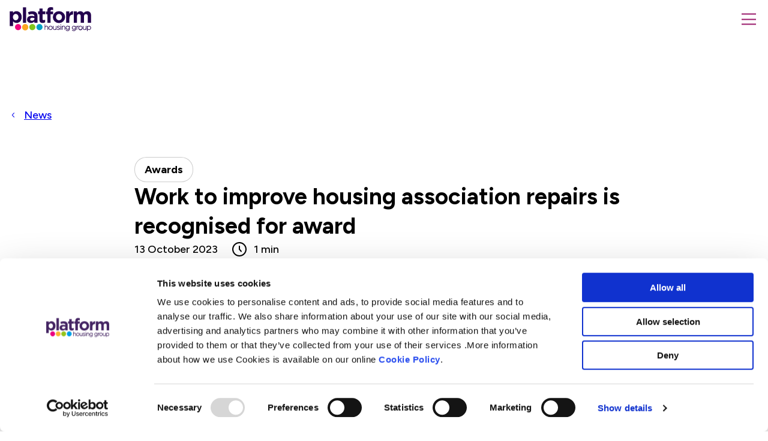

--- FILE ---
content_type: text/html; charset=UTF-8
request_url: https://www.platformhg.com/article/work-improve-housing-association-repairs-recognised-award
body_size: 10395
content:
<!DOCTYPE html>

<html dir="ltr" prefix="content: http://purl.org/rss/1.0/modules/content/  dc: http://purl.org/dc/terms/  foaf: http://xmlns.com/foaf/0.1/  og: http://ogp.me/ns#  rdfs: http://www.w3.org/2000/01/rdf-schema#  schema: http://schema.org/  sioc: http://rdfs.org/sioc/ns#  sioct: http://rdfs.org/sioc/types#  skos: http://www.w3.org/2004/02/skos/core#  xsd: http://www.w3.org/2001/XMLSchema# " lang="en-GB">

    <head>
              <meta charset="utf-8" />
<meta name="description" content="We have been recognised for our efforts to improve the efficiency of our maintenance service through data." />
<link rel="canonical" href="https://www.platformhg.com/article/work-improve-housing-association-repairs-recognised-award" />
<meta name="Generator" content="Drupal 10 (https://www.drupal.org)" />
<meta name="MobileOptimized" content="width" />
<meta name="HandheldFriendly" content="true" />
<meta name="viewport" content="width=device-width, initial-scale=1.0" />
<link rel="icon" href="/sites/default/files/favicon.ico" type="image/vnd.microsoft.icon" />


        <title>Work to improve housing association repairs is recognised for award | Platform Housing Group</title>

        <script data-cookieconsent="ignore" defer>
            window.dataLayer = window.dataLayer || [];
            function gtag() {
                dataLayer.push(arguments);
            }
            gtag("consent", "default", {
                ad_storage: "denied",
                analytics_storage: "denied",
                functionality_storage: "denied",
                personalization_storage: "denied",
                security_storage: "granted",
                wait_for_update: 500,
            });
            gtag("set", "ads_data_redaction", true);
            gtag("set", "url_passthrough", false);
        </script>

        <!-- Google Tag Manager -->
        <script data-cookieconsent="ignore" defer>
            (function(w,d,s,l,i){
                w[l]=w[l]||[];
                w[l].push({'gtm.start': new Date().getTime(),event:'gtm.js'});
                var f=d.getElementsByTagName(s)[0], j=d.createElement(s),dl=l!='dataLayer'?'&l='+l:'';
                j.async=true;
                j.src='https://www.googletagmanager.com/gtm.js?id='+i+dl;
                f.parentNode.insertBefore(j,f);
            })(window,document,'script','dataLayer','GTM-KG53N5S');
        </script>
        <!-- End Google Tag Manager -->

        <!-- Google tag (gtag.js) -->
        <script async src="https://www.googletagmanager.com/gtag/js?id=UA-126544993-1" defer></script>
        <script>
            window.dataLayer = window.dataLayer || [];
            function gtag(){dataLayer.push(arguments);}
            gtag('js', new Date());
            gtag('config', 'UA-126544993-1');
        </script>
        <!-- End Google tag (gtag.js) -->

        <script id="Cookiebot" src="https://consent.cookiebot.com/uc.js" data-cbid="8052d9e7-b7ac-46f5-a7c6-d5429614227c" type="text/javascript" data-blockingmode="auto" defer></script>

        <script>
            var serviceUrl = "//api.reciteme.com/asset/js?key=";
            var serviceKey = "4e06596e8c7671540601404062f3b55574551b50";
            var options = {};  // Options can be added as needed
            var autoLoad = false;
            var enableFragment = "#reciteEnable";
            var loaded = [], frag = !1; window.location.hash === enableFragment && (frag = !0); function loadScript(c, b) { var a = document.createElement("script"); a.type = "text/javascript"; a.readyState ? a.onreadystatechange = function () { if ("loaded" == a.readyState || "complete" == a.readyState) a.onreadystatechange = null, void 0 != b && b() } : void 0 != b && (a.onload = function () { b() }); a.src = c; document.getElementsByTagName("head")[0].appendChild(a) } function _rc(c) { c += "="; for (var b = document.cookie.split(";"), a = 0; a < b.length; a++) { for (var d = b[a]; " " == d.charAt(0);)d = d.substring(1, d.length); if (0 == d.indexOf(c)) return d.substring(c.length, d.length) } return null } function loadService(c) { for (var b = serviceUrl + serviceKey, a = 0; a < loaded.length; a++)if (loaded[a] == b) return; loaded.push(b); loadScript(serviceUrl + serviceKey, function () { "function" === typeof _reciteLoaded && _reciteLoaded(); "function" == typeof c && c(); Recite.load(options); Recite.Event.subscribe("Recite:load", function () { Recite.enable() }) }) } "true" == _rc("Recite.Persist") && loadService(); if (autoLoad && "false" != _rc("Recite.Persist") || frag) document.addEventListener ? document.addEventListener("DOMContentLoaded", function (c) { loadService() }) : loadService();
        </script>

        <link rel="apple-touch-icon" sizes="180x180" href="/apple-touch-icon.png">
        <link rel="icon" type="image/png" sizes="32x32" href="/favicon-32x32.png">
        <link rel="icon" type="image/png" sizes="16x16" href="/favicon-16x16.png">
        <link rel="manifest" href="/site.webmanifest">
        <link rel="mask-icon" href="/safari-pinned-tab.svg" color="#5bbad5">
        <meta name="msapplication-TileColor" content="#da532c">
        <meta name="theme-color" content="#ffffff">

        <link rel="preconnect" href="https://fonts.googleapis.com">
        <link rel="preconnect" href="https://fonts.gstatic.com" crossorigin>
        <link href="https://fonts.googleapis.com/css2?family=Figtree:wght@300;400;500;700&display=swap" rel="stylesheet">

        <link rel="stylesheet" media="all" href="/sites/default/files/css/css_X-bt3wz5wlF4ka2c-4Ix8XULiq_oRukg1elWXqy9BN0.css?delta=0&amp;language=en&amp;theme=phg&amp;include=eJwryEjXT8_JT0rM0S0uqczJzEvXKa4sLknN1U9KLE7VKctMLS_WB5N6ufkppTmpANtUEx0" />
<link rel="stylesheet" media="all" href="/sites/default/files/css/css_wrT6tSEh3dqQzCFaXID-Pu5A1jPKi3R7lSPXX7c54Yk.css?delta=1&amp;language=en&amp;theme=phg&amp;include=eJwryEjXT8_JT0rM0S0uqczJzEvXKa4sLknN1U9KLE7VKctMLS_WB5N6ufkppTmpANtUEx0" />


        

        <script>

            window.GOOGLE_MAP_KEY = 'AIzaSyAFqr3eZty2YbQuX6DG7nCj1EnByLrx-ng';

        </script>

    </head>

    <body class="path-node page-node-type-article base">


        <!-- Google Tag Manager (noscript) -->
        <noscript><iframe src="https://www.googletagmanager.com/ns.html?id=GTM-KG53N5S" height="0" width="0" style="display:none;visibility:hidden"></iframe></noscript>
        <!-- End Google Tag Manager (noscript) -->

        

          <div class="dialog-off-canvas-main-canvas" data-off-canvas-main-canvas>
        
<div class="layout-container">
        
    

      <div>
    <div data-drupal-messages-fallback class="hidden"></div>

  </div>


    
    






<header class="c-header l-wrapper js-nav">

    <div class="c-header__container">

            <a href="/" class="c-header__logo">

    <span class="u-visually-hidden">Platform housing group, home page</span>

    <svg>

        <use xlink:href="/themes/phg/images/svgicons.svg#logo"></use>

    </svg>

</a>


        <div class="c-header__mobile-container js-nav-mobile-container">

                

<nav class="c-header__subnav" aria-labelledby="secondary-nav">

    <span class="u-visually-hidden" id="secondary-nav">Secondary navigation</span>

    <ul data-unstyled>

        
        
    
                
            
                
                
                <li class="c-header__subitem js-nav-item c-header__subitem--has-children">

                    
                        <button class="c-header__button js-nav-button">
                            <span>About Us</span>
                            <svg>
                                <use xlink:href="/themes/phg/images/svgicons.svg#chev-down"></use>
                            </svg>
                        </button>
                        <div class="c-header__subnav-dropdown js-nav-children">
                            <ul data-unstyled>
                                <li>
                                    <a href="/about-us" class="c-header__header">About Us</a>
                                </li>
                                
        
    
                
            
                <li>
                    <a href="/our-team">Our Team</a>
                </li>

                
                
            
                <li>
                    <a href="/edi">Equality, Diversity and Inclusion</a>
                </li>

                
                
            
                <li>
                    <a href="/2024-25-performance">How We Are Doing</a>
                </li>

                
                
            
                <li>
                    <a href="/policies">Our Policies</a>
                </li>

                
                
            
                <li>
                    <a href="/publications">Our Publications</a>
                </li>

                
                
            
                <li>
                    <a href="https://www.platformhg.com/our-strategies">Our Strategies</a>
                </li>

                
                
            
                <li>
                    <a href="/our-accreditations-certifications">Our Accreditations &amp; Certifications</a>
                </li>

                
                
            
                <li>
                    <a href="https://www.platformhg.com/group-insurance">Group Insurance</a>
                </li>

                
                
            
                <li>
                    <a href="/sustainability">Sustainability</a>
                </li>

                
                
            
                <li>
                    <a href="https://www.platformhg.com/platform-housing-group-procurement">Our Procurement Centre</a>
                </li>

                
        
    

                            </ul>
                                                        
                                                                                </div>
            
                                        
                </li>

                
                
            
                
                
                <li class="c-header__subitem js-nav-item c-header__subitem--has-children">

                    
                        <button class="c-header__button js-nav-button">
                            <span>Investor Centre</span>
                            <svg>
                                <use xlink:href="/themes/phg/images/svgicons.svg#chev-down"></use>
                            </svg>
                        </button>
                        <div class="c-header__subnav-dropdown js-nav-children">
                            <ul data-unstyled>
                                <li>
                                    <a href="/investors" class="c-header__header">Investor Centre</a>
                                </li>
                                
        
    
                
            
                <li>
                    <a href="/why-partner-us">Why Partner With Us?</a>
                </li>

                
                
            
                <li>
                    <a href="/our-ratings">Our Ratings</a>
                </li>

                
                
            
                <li>
                    <a href="/reports-and-publications">Reports &amp; Publications</a>
                </li>

                
                
            
                <li>
                    <a href="/debt-information">Debt Information</a>
                </li>

                
                
            
                <li>
                    <a href="/our-reporting-calendar">Our Reporting Calendar</a>
                </li>

                
                
            
                <li>
                    <a href="/investor-enquiries">Investor Enquiries</a>
                </li>

                
                
            
                <li>
                    <a href="/public-debt-capital-markets-documentation">Public Debt Capital Markets Documentation</a>
                </li>

                
        
    

                            </ul>
                                                        
                                                                                </div>
            
                                        
                </li>

                
                
            
                
                
                <li class="c-header__subitem js-nav-item c-header__subitem--has-children">

                    
                        <button class="c-header__button js-nav-button">
                            <span>Join Our Team</span>
                            <svg>
                                <use xlink:href="/themes/phg/images/svgicons.svg#chev-down"></use>
                            </svg>
                        </button>
                        <div class="c-header__subnav-dropdown js-nav-children">
                            <ul data-unstyled>
                                <li>
                                    <a href="/join-our-team" class="c-header__header">Join Our Team</a>
                                </li>
                                
        
    
                
            
                <li>
                    <a href="/proud-be-platform">Proud to be Platform</a>
                </li>

                
                
            
                <li>
                    <a href="/how-apply">How to Apply</a>
                </li>

                
                
            
                <li>
                    <a href="https://careers.platformhg.com/jobs/home/">Current Vacancies</a>
                </li>

                
                
            
                <li>
                    <a href="/apprenticeships">Apprenticeships</a>
                </li>

                
        
    

                            </ul>
                                                        
                                                                                </div>
            
                                        
                </li>

                
                
            
                
                
                <li class="c-header__subitem js-nav-item">

                    
                        <a href="/news" class="c-header__button">News</a>

                                        
                </li>

                
        
    


    </ul>

</nav>





                

<nav class="c-header__nav" aria-labelledby="primary-nav">

    <span class="u-visually-hidden" id="primary-nav">Primary navigation</span>

    <ul data-unstyled>

        
        
    
                
                
                            
                <li class="c-header__item js-nav-item">

                    
                        <button class="c-header__button js-nav-button">
                            <span>Find a Home</span>
                            <svg>
                                <use xlink:href="/themes/phg/images/svgicons.svg#chev-down"></use>
                            </svg>
                        </button>
                        <div class="c-header__dropdown l-wrapper js-nav-children">
                            <div class="c-header__dropdown-container">
                                <ul data-unstyled>
                                                                        
        
    
                
            
                <li>
                    <a href="https://www.platformhomeownership.com/">
                        <span>Buy a Home</span>
                        <svg>
                            <use
                                xlink:href="/themes/phg/images/svgicons.svg#arrow-right"
                            ></use>
                        </svg>
                    </a>
                </li>

                
                
            
                <li>
                    <a href="/rent-a-home">
                        <span>Rent a Home</span>
                        <svg>
                            <use
                                xlink:href="/themes/phg/images/svgicons.svg#arrow-right"
                            ></use>
                        </svg>
                    </a>
                </li>

                
                
            
                <li>
                    <a href="/retirement-villages">
                        <span>Retirement Villages</span>
                        <svg>
                            <use
                                xlink:href="/themes/phg/images/svgicons.svg#arrow-right"
                            ></use>
                        </svg>
                    </a>
                </li>

                
                
            
                <li>
                    <a href="/retirement-living">
                        <span>Retirement Living</span>
                        <svg>
                            <use
                                xlink:href="/themes/phg/images/svgicons.svg#arrow-right"
                            ></use>
                        </svg>
                    </a>
                </li>

                
                
            
                <li>
                    <a href="/supported-housing">
                        <span>Supported Living</span>
                        <svg>
                            <use
                                xlink:href="/themes/phg/images/svgicons.svg#arrow-right"
                            ></use>
                        </svg>
                    </a>
                </li>

                
        
    

                                </ul>
                                                                
                                                                                            </div>
                        </div>
            
                                        
                </li>

                
                
                
                            
                <li class="c-header__item js-nav-item">

                    
                        <button class="c-header__button js-nav-button">
                            <span>Manage Your Home</span>
                            <svg>
                                <use xlink:href="/themes/phg/images/svgicons.svg#chev-down"></use>
                            </svg>
                        </button>
                        <div class="c-header__dropdown l-wrapper js-nav-children">
                            <div class="c-header__dropdown-container">
                                <ul data-unstyled>
                                                                        
        
    
                
            
                <li>
                    <a href="/moving_in">
                        <span>Moving In</span>
                        <svg>
                            <use
                                xlink:href="/themes/phg/images/svgicons.svg#arrow-right"
                            ></use>
                        </svg>
                    </a>
                </li>

                
                
            
                <li>
                    <a href="/your-tenancy">
                        <span>Your Tenancy</span>
                        <svg>
                            <use
                                xlink:href="/themes/phg/images/svgicons.svg#arrow-right"
                            ></use>
                        </svg>
                    </a>
                </li>

                
                
            
                <li>
                    <a href="/moving-out">
                        <span>Moving Out</span>
                        <svg>
                            <use
                                xlink:href="/themes/phg/images/svgicons.svg#arrow-right"
                            ></use>
                        </svg>
                    </a>
                </li>

                
                
            
                <li>
                    <a href="/customer-documents-magazines-and-policies">
                        <span>Customer Policies and Newsletters </span>
                        <svg>
                            <use
                                xlink:href="/themes/phg/images/svgicons.svg#arrow-right"
                            ></use>
                        </svg>
                    </a>
                </li>

                
        
    

                                </ul>
                                                                
                                                                                            </div>
                        </div>
            
                                        
                </li>

                
                
                
                            
                <li class="c-header__item js-nav-item">

                    
                        <button class="c-header__button js-nav-button">
                            <span>Your Repairs</span>
                            <svg>
                                <use xlink:href="/themes/phg/images/svgicons.svg#chev-down"></use>
                            </svg>
                        </button>
                        <div class="c-header__dropdown l-wrapper js-nav-children">
                            <div class="c-header__dropdown-container">
                                <ul data-unstyled>
                                                                        <li>
                                        <a href="/your-repairs" class="c-header__header">
                                            <span>Your Repairs</span>
                                            <svg>
                                                <use
                                                    xlink:href="/themes/phg/images/svgicons.svg#arrow-right"
                                                ></use>
                                            </svg>
                                        </a>
                                    </li>
                                                                        
        
    
                
            
                <li>
                    <a href="/report-repair">
                        <span>Report a repair</span>
                        <svg>
                            <use
                                xlink:href="/themes/phg/images/svgicons.svg#arrow-right"
                            ></use>
                        </svg>
                    </a>
                </li>

                
                
            
                <li>
                    <a href="/keeping-you-and-your-home-safe">
                        <span>Keeping You and Your Home Safe</span>
                        <svg>
                            <use
                                xlink:href="/themes/phg/images/svgicons.svg#arrow-right"
                            ></use>
                        </svg>
                    </a>
                </li>

                
                
            
                <li>
                    <a href="/damp-and-condensation-mould">
                        <span>Damp and Condensation Mould</span>
                        <svg>
                            <use
                                xlink:href="/themes/phg/images/svgicons.svg#arrow-right"
                            ></use>
                        </svg>
                    </a>
                </li>

                
                
            
                <li>
                    <a href="/retrofit">
                        <span>Retrofit</span>
                        <svg>
                            <use
                                xlink:href="/themes/phg/images/svgicons.svg#arrow-right"
                            ></use>
                        </svg>
                    </a>
                </li>

                
                
            
                <li>
                    <a href="/awaabs-law">
                        <span>Awaabs Law</span>
                        <svg>
                            <use
                                xlink:href="/themes/phg/images/svgicons.svg#arrow-right"
                            ></use>
                        </svg>
                    </a>
                </li>

                
        
    

                                </ul>
                                                                
                                                                                            </div>
                        </div>
            
                                        
                </li>

                
                
                
                            
                <li class="c-header__item js-nav-item">

                    
                        <button class="c-header__button js-nav-button">
                            <span>Help and Support</span>
                            <svg>
                                <use xlink:href="/themes/phg/images/svgicons.svg#chev-down"></use>
                            </svg>
                        </button>
                        <div class="c-header__dropdown l-wrapper js-nav-children">
                            <div class="c-header__dropdown-container">
                                <ul data-unstyled>
                                                                        <li>
                                        <a href="/support" class="c-header__header">
                                            <span>Help and Support</span>
                                            <svg>
                                                <use
                                                    xlink:href="/themes/phg/images/svgicons.svg#arrow-right"
                                                ></use>
                                            </svg>
                                        </a>
                                    </li>
                                                                        
        
    
                
            
                <li>
                    <a href="/get-winter-ready">
                        <span>Winter Ready Advice and Tips</span>
                        <svg>
                            <use
                                xlink:href="/themes/phg/images/svgicons.svg#arrow-right"
                            ></use>
                        </svg>
                    </a>
                </li>

                
                
            
                <li>
                    <a href="/money-and-benefits-advice">
                        <span>Money and Benefits Advice</span>
                        <svg>
                            <use
                                xlink:href="/themes/phg/images/svgicons.svg#arrow-right"
                            ></use>
                        </svg>
                    </a>
                </li>

                
                
            
                <li>
                    <a href="/stay-nimble">
                        <span>Stay Nimble Career Coaching</span>
                        <svg>
                            <use
                                xlink:href="/themes/phg/images/svgicons.svg#arrow-right"
                            ></use>
                        </svg>
                    </a>
                </li>

                
                
            
                <li>
                    <a href="/cost-living">
                        <span>Cost of Living</span>
                        <svg>
                            <use
                                xlink:href="/themes/phg/images/svgicons.svg#arrow-right"
                            ></use>
                        </svg>
                    </a>
                </li>

                
                
            
                <li>
                    <a href="/energy-advice">
                        <span>Energy Advice</span>
                        <svg>
                            <use
                                xlink:href="/themes/phg/images/svgicons.svg#arrow-right"
                            ></use>
                        </svg>
                    </a>
                </li>

                
                
            
                <li>
                    <a href="/domestic-abuse">
                        <span>Domestic Abuse</span>
                        <svg>
                            <use
                                xlink:href="/themes/phg/images/svgicons.svg#arrow-right"
                            ></use>
                        </svg>
                    </a>
                </li>

                
                
            
                <li>
                    <a href="/safeguarding">
                        <span>Safeguarding</span>
                        <svg>
                            <use
                                xlink:href="/themes/phg/images/svgicons.svg#arrow-right"
                            ></use>
                        </svg>
                    </a>
                </li>

                
                
            
                <li>
                    <a href="/platform-wellbeing-fund">
                        <span>Wellbeing fund</span>
                        <svg>
                            <use
                                xlink:href="/themes/phg/images/svgicons.svg#arrow-right"
                            ></use>
                        </svg>
                    </a>
                </li>

                
                
            
                <li>
                    <a href="/falls-response">
                        <span>Falls Response</span>
                        <svg>
                            <use
                                xlink:href="/themes/phg/images/svgicons.svg#arrow-right"
                            ></use>
                        </svg>
                    </a>
                </li>

                
                
            
                <li>
                    <a href="/digital4everyone">
                        <span>Digital4Everyone</span>
                        <svg>
                            <use
                                xlink:href="/themes/phg/images/svgicons.svg#arrow-right"
                            ></use>
                        </svg>
                    </a>
                </li>

                
        
    

                                </ul>
                                                                
                                                                                            </div>
                        </div>
            
                                        
                </li>

                
                
                
                            
                <li class="c-header__item js-nav-item">

                    
                        <button class="c-header__button js-nav-button">
                            <span>Your Community</span>
                            <svg>
                                <use xlink:href="/themes/phg/images/svgicons.svg#chev-down"></use>
                            </svg>
                        </button>
                        <div class="c-header__dropdown l-wrapper js-nav-children">
                            <div class="c-header__dropdown-container">
                                <ul data-unstyled>
                                                                        <li>
                                        <a href="/yourcommunity" class="c-header__header">
                                            <span>Your Community</span>
                                            <svg>
                                                <use
                                                    xlink:href="/themes/phg/images/svgicons.svg#arrow-right"
                                                ></use>
                                            </svg>
                                        </a>
                                    </li>
                                                                        
        
    
                
            
                <li>
                    <a href="/neighbourhood-walkabouts">
                        <span>Neighbourhood Walkabouts</span>
                        <svg>
                            <use
                                xlink:href="/themes/phg/images/svgicons.svg#arrow-right"
                            ></use>
                        </svg>
                    </a>
                </li>

                
                
            
                <li>
                    <a href="/antisocialbehaviour">
                        <span>Anti-Social Behaviour</span>
                        <svg>
                            <use
                                xlink:href="/themes/phg/images/svgicons.svg#arrow-right"
                            ></use>
                        </svg>
                    </a>
                </li>

                
                
            
                <li>
                    <a href="/grants-and-funding">
                        <span>Grants and Funding</span>
                        <svg>
                            <use
                                xlink:href="/themes/phg/images/svgicons.svg#arrow-right"
                            ></use>
                        </svg>
                    </a>
                </li>

                
                
            
                <li>
                    <a href="/communities-connected">
                        <span>Communities Connected</span>
                        <svg>
                            <use
                                xlink:href="/themes/phg/images/svgicons.svg#arrow-right"
                            ></use>
                        </svg>
                    </a>
                </li>

                
        
    

                                </ul>
                                                                
                                                                                            </div>
                        </div>
            
                                        
                </li>

                
                
                
                            
                <li class="c-header__item js-nav-item">

                    
                        <button class="c-header__button js-nav-button">
                            <span>Get Involved</span>
                            <svg>
                                <use xlink:href="/themes/phg/images/svgicons.svg#chev-down"></use>
                            </svg>
                        </button>
                        <div class="c-header__dropdown l-wrapper js-nav-children">
                            <div class="c-header__dropdown-container">
                                <ul data-unstyled>
                                                                        <li>
                                        <a href="/get-involved" class="c-header__header">
                                            <span>Get Involved</span>
                                            <svg>
                                                <use
                                                    xlink:href="/themes/phg/images/svgicons.svg#arrow-right"
                                                ></use>
                                            </svg>
                                        </a>
                                    </li>
                                                                        
        
    
                
            
                <li>
                    <a href="/customer-voice-panel">
                        <span>Customer Voice Panel</span>
                        <svg>
                            <use
                                xlink:href="/themes/phg/images/svgicons.svg#arrow-right"
                            ></use>
                        </svg>
                    </a>
                </li>

                
                
            
                <li>
                    <a href="/scrutiny-panel">
                        <span>Scrutiny Panel</span>
                        <svg>
                            <use
                                xlink:href="/themes/phg/images/svgicons.svg#arrow-right"
                            ></use>
                        </svg>
                    </a>
                </li>

                
                
            
                <li>
                    <a href="/customer-sounding-board">
                        <span>Customer Sounding Board</span>
                        <svg>
                            <use
                                xlink:href="/themes/phg/images/svgicons.svg#arrow-right"
                            ></use>
                        </svg>
                    </a>
                </li>

                
                
            
                <li>
                    <a href="/have-your-say">
                        <span>Have Your Say</span>
                        <svg>
                            <use
                                xlink:href="/themes/phg/images/svgicons.svg#arrow-right"
                            ></use>
                        </svg>
                    </a>
                </li>

                
                
            
                <li>
                    <a href="/you-said-we-did">
                        <span>You Said - We Did</span>
                        <svg>
                            <use
                                xlink:href="/themes/phg/images/svgicons.svg#arrow-right"
                            ></use>
                        </svg>
                    </a>
                </li>

                
        
    

                                </ul>
                                                                
                                                                                            </div>
                        </div>
            
                                        
                </li>

                
                
                
                            
                <li class="c-header__item js-nav-item">

                    
                        <button class="c-header__button js-nav-button">
                            <span>Contact Us</span>
                            <svg>
                                <use xlink:href="/themes/phg/images/svgicons.svg#chev-down"></use>
                            </svg>
                        </button>
                        <div class="c-header__dropdown l-wrapper js-nav-children">
                            <div class="c-header__dropdown-container">
                                <ul data-unstyled>
                                                                        <li>
                                        <a href="/contact-us" class="c-header__header">
                                            <span>Contact Us</span>
                                            <svg>
                                                <use
                                                    xlink:href="/themes/phg/images/svgicons.svg#arrow-right"
                                                ></use>
                                            </svg>
                                        </a>
                                    </li>
                                                                        
        
    
                
            
                <li>
                    <a href="/report-repair">
                        <span>Repairs</span>
                        <svg>
                            <use
                                xlink:href="/themes/phg/images/svgicons.svg#arrow-right"
                            ></use>
                        </svg>
                    </a>
                </li>

                
                
            
                <li>
                    <a href="/emergencies">
                        <span>Emergencies</span>
                        <svg>
                            <use
                                xlink:href="/themes/phg/images/svgicons.svg#arrow-right"
                            ></use>
                        </svg>
                    </a>
                </li>

                
                
            
                <li>
                    <a href="https://www.platformhg.com/paying-your-rent-and-service-charges">
                        <span>Paying Rent</span>
                        <svg>
                            <use
                                xlink:href="/themes/phg/images/svgicons.svg#arrow-right"
                            ></use>
                        </svg>
                    </a>
                </li>

                
                
            
                <li>
                    <a href="https://www.platformhg.com/antisocialbehaviour">
                        <span>Report Anti-Social Behaviour</span>
                        <svg>
                            <use
                                xlink:href="/themes/phg/images/svgicons.svg#arrow-right"
                            ></use>
                        </svg>
                    </a>
                </li>

                
                
            
                <li>
                    <a href="/general-enquiries">
                        <span>General Enquiries</span>
                        <svg>
                            <use
                                xlink:href="/themes/phg/images/svgicons.svg#arrow-right"
                            ></use>
                        </svg>
                    </a>
                </li>

                
                
            
                <li>
                    <a href="/complaints">
                        <span>Complaints, Compliments and Comments</span>
                        <svg>
                            <use
                                xlink:href="/themes/phg/images/svgicons.svg#arrow-right"
                            ></use>
                        </svg>
                    </a>
                </li>

                
        
    

                                </ul>
                                                                
                                                                                            </div>
                        </div>
            
                                        
                </li>

                
        
    


    </ul>

</nav>





            <div class="c-header__actions c-header__actions--mobile-nav">


    <button class="c-header__search js-nav-search-button">

        <span class="u-visually-hidden">Open search popup</span>

        <svg>

            <use xlink:href="/themes/phg/images/svgicons.svg#search"></use>

        </svg>

    </button>
  <div class="c-header__actions--mobile-nav-buttons">
      <a href="javascript:void(0);" id="enableRecite" class="u-btn u-btn--secondary u-btn--pink">Accessibility</a>

      <a href="https://your.platformhg.com/SignIn" class="desktop u-btn u-btn--pink" target="_blank">Customer Portal</a>
  </div>

</div>


        </div>

        <div class="c-header__actions">
            <a href="https://your.platformhg.com/SignIn" class="mobile u-btn u-btn--pink" target="_blank">Customer Portal</a>

            <button class="c-header__mobile-btn u-hamburger js-nav-mobile-button" aria-label="Menu">
                <div><span></span></div>
            </button>
        </div>

    </div>

    <dialog class="c-header-search l-wrapper js-nav-search">
        <div class="c-header-search__decoration">
            <div class="c-header-search__decoration-circle-one"></div>
            <div class="c-header-search__decoration-circle-two"></div>
            <div class="c-header-search__decoration-circle-three"></div>
        </div>
        <form action="/search/results" class="c-header-search__form">
            <label for="headerSearch" class="u-visually-hidden"
                >Search platform housing group</label
            >
            <div class="c-header-search__field">
                <button class="c-header-search__button">
                    <span class="u-visually-hidden">submit search form</span>
                    <svg>
                        <use xlink:href="/themes/phg/images/svgicons.svg#search"></use>
                    </svg>
                </button>
                <input
                    type="text"
                    id="headerSearch"
                    name="keys"
                    placeholder="Search Platform Housing Group"
                />
            </div>
            <button class="c-header-search__close js-nav-search-close-button">
                <span class="u-visually-hidden">Close search popup</span>
                <svg>
                    <use xlink:href="/themes/phg/images/svgicons.svg#cross"></use>
                </svg>
            </button>
        </form>
    </dialog>

</header>

    <main role="main">

        

        
          <div>
    <div class="search-block-form settings-tray-editable" data-drupal-selector="search-block-form-2" id="block-phg-search-form-narrow" role="search" data-drupal-settingstray="editable">
  
  
      Meh
  </div>

  </div>


        <div class="content">

    <div id="block-phg-content">
  
  
      


<section class="l-wrapper c-hero">

    <div class="c-hero__container l-halves">
        <div class="c-hero__content-circle h-background--primary-purple"></div>
        <div class="c-hero__content">
            <a href="/news" class="c-hero__back-button">
                <svg>
                    <use xlink:href="/themes/phg/images/svgicons.svg#chev-left"></use>
                </svg>
                <span>News</span>
            </a>
        </div>
        <div class="c-hero__image">
            <div class="c-hero__image-circle h-background--primary-yellow"></div>
        </div>
        <div class="c-hero__circle h-background--primary-cyan"></div>
    </div>

    
    <div data-width="8column">

        <div class="c-news-hero__chip">

        
            
            
            <span class="u-chip">Awards</span>

                    
        
        </div>

        <div class="c-news-hero__title">

            <h1><span property="schema:name">Work to improve housing association repairs is recognised for award</span>
</h1>

        </div>

        <div class="c-news-hero__meta">

            <div class="c-news-hero__date">

                13 October 2023

            </div>

            <div class="c-news-hero__time">

                <span class="u-icon-text">

                <svg>

                    <use xlink:href="/themes/phg/images/svgicons.svg#clock"></use>

                </svg>

                1 min


                </span>
            
            </div>

        </div>

        <div class="c-news-hero__author">

        
            <span class="u-author">

                
                

            </span>
        
        
        </div>

    </div>

</section>

<section class="c-content l-wrapper">

    
    <figure class="u-media" data-size="16/9" data-type="">

        <div class="u-media__wrap">

            <source type="image/webp" srcset="/sites/default/files/styles/max_1300x1300/public/2023-05/PPC%20Van%202.webp?itok=M-d_dk2R"/>
            <img loading="lazy" src="/sites/default/files/styles/max_1300x1300/public/2023-05/PPC%20Van%202.jpg?itok=M-d_dk2R" alt="">

        </div>

    </figure>

    
    <div class="content" data-width="8column">

        
            <div property="schema:text"><p><span lang="EN-US">Platform has been recognised for its efforts to improve the efficiency of our maintenance service where we’ve been using data-driven insights to cut the time it takes to perform repairs on our resident’s homes.</span></p><p><span lang="EN-US">The work included regular reviews of their operating sectors with the resulting data being used to drive efficiency, reduce travel and maximise productivity of their trades teams.</span></p><p>&nbsp;</p><p><span lang="EN-US">Platform has been shortlisted for an award for this innovation in repairs and maintenance by Direct Works,&nbsp;a national network of maintenance specialists committed to reshaping the future of housing maintenance.</span></p><p><span lang="EN-US">Duncan Palmer is Head of Responsive Repairs and lead the implementation of the new way of working over the last year,</span></p><p><span lang="EN-US">“I’m very proud of what we’ve achieved so far, gaining great customer satisfaction results and reducing waiting times for repairs. The service had to respond to the extra work that the pandemic lead to and thanks to the team here, we’ve found the way to use technology to help us tackle that and improve how we work in the future.”</span></p><p><span lang="EN-US">The awards are part of a two day seminar on the issues faced in the sector and how innovators are tackling them at the start of November.</span></p></div>
      

    </div>

</section>
  </div>



<div id="block-article-share-block" class="settings-tray-editable c-share l-wrapper c-share--centered" data-drupal-settingstray="editable">

    
    

    <div class="c-share__container">

        <div class="c-share__label">

            Share this

        </div>

        <ul class="c-share__item-container" data-unstyled="">

        
            <li class="c-share__item">

                <a href="https://www.facebook.com/sharer/sharer.php?u=https%3A%2F%2Fwww.platformhg.com%2Farticle%2Fcommunities-connected-brings-people-and-purpose-across-east-midlands-and-beyond" target="_blank" rel="noreferrer" aria-label="facebook">

                    <svg>

                        <use xlink:href="/themes/phg/images/svgicons.svg#facebook"></use>

                    </svg>

                </a>

            </li>

        
            <li class="c-share__item">

                <a href="https://www.linkedin.com/shareArticle?mini=true&amp;amp;url=https%3A%2F%2Fwww.platformhg.com%2Farticle%2Fcommunities-connected-brings-people-and-purpose-across-east-midlands-and-beyond&amp;amp;title=Communities%20Connected%20brings%20people%20and%20purpose%20across%20the%20East%20Midlands%20and%20beyond%20&amp;amp;summary=" target="_blank" rel="noreferrer" aria-label="linkedin">

                    <svg>

                        <use xlink:href="/themes/phg/images/svgicons.svg#linkedin"></use>

                    </svg>

                </a>

            </li>

        
            <li class="c-share__item">

                <a href="https://twitter.com/share?text=&amp;amp;url=https%3A%2F%2Fwww.platformhg.com%2Farticle%2Fcommunities-connected-brings-people-and-purpose-across-east-midlands-and-beyond" target="_blank" rel="noreferrer" aria-label="twitter">

                    <svg>

                        <use xlink:href="/themes/phg/images/svgicons.svg#twitter"></use>

                    </svg>

                </a>

            </li>

        
            <li class="c-share__item">

                <a href="mailto:&amp;body=https%3A%2F%2Fwww.platformhg.com%2Farticle%2Fcommunities-connected-brings-people-and-purpose-across-east-midlands-and-beyond" target="_blank" rel="noreferrer" aria-label="email">

                    <svg>

                        <use xlink:href="/themes/phg/images/svgicons.svg#email"></use>

                    </svg>

                </a>

            </li>

         
        </ul>

    </div>

</div>




<section class="views-element-container settings-tray-editable c-latest-news l-wrapper js-scroll-dots" id="block-views-block-related-articles-related-articles" data-drupal-settingstray="editable">
    
        
    <div class="c-latest-news__title">

        <h2>Related Articles</h2>

        <a href="https://www.platformhg.com/news" class="u-btn u-btn--secondary">View all articles</a>

        <div class="u-decoration">

            <div class="u-decoration__large-circle h-background--primary-green"></div>

            <div class="u-decoration__small-circle h-background--primary-cyan"></div>

        </div>

    </div>

    
    <div class="c-latest-news__list">
        <div
            class="c-slider js-latest-new-slider"
            aria-labelledby="latestNewTitle"
        >
            <a href="#latestNewsEndSlider" id="latestNewsStartSlider" class="c-slider__skip-btn">Start of slider, skip slider</a>
            <div class="c-slider__viewport">
                <div class="c-slider__track u-scroll-anim__line" data-unstyled>
                    
    
<article data-history-node-id="847" about="/article/platform-wins-top-safety-and-compliance-awards" typeof="schema:Article" class="c-news-card" data-id=847>

    
      <span property="schema:name" content="Platform wins top safety and compliance awards" class="hidden"></span>
  <span property="schema:interactionCount" content="UserComments:0" class="hidden"></span>


    <a href="/article/platform-wins-top-safety-and-compliance-awards">

        
        <figure class="u-media ">

            <div class="u-media__wrap">

                                <picture>
                    <source type="image/webp" srcset="/sites/default/files/styles/news_list_thumb/public/2024-06/ASCP-6266.webp?h=f728280d&itok=UpONDMID"/>
                    <img loading="lazy" src="/sites/default/files/styles/news_list_thumb/public/2024-06/ASCP-6266.jpg?h=f728280d&amp;itok=UpONDMID" alt="ASCP">
                </picture>
                
            </div>

        </figure>

        <h3 class="c-news-card__title"><span property="schema:name">Platform wins top safety and compliance awards</span>
</h3>

        <p class="c-news-card__date"><span property="schema:dateCreated" content="2024-06-27T11:02:24+00:00"><time datetime="2024-06-27T12:02:24+01:00" title="Thursday, June 27, 2024 - 12:02">Thu, 06/27/2024 - 12:02</time>
</span>
</p>

        <span class="u-icon-text">

            <svg>

                <use xlink:href="/themes/phg/images/svgicons.svg#clock"></use>

            </svg>

            2 mins


        </span>

        <span class="u-author">

            
        </span>

    </a>

</article>

<article data-history-node-id="842" about="/article/community-heroes-awards-salutes-huge-bravery-nine-year-old" typeof="schema:Article" class="c-news-card" data-id=842>

    
      <span property="schema:name" content="Community Heroes Awards salutes ‘huge bravery’ of nine year old" class="hidden"></span>
  <span property="schema:interactionCount" content="UserComments:0" class="hidden"></span>


    <a href="/article/community-heroes-awards-salutes-huge-bravery-nine-year-old">

        
        <figure class="u-media ">

            <div class="u-media__wrap">

                                <picture>
                    <source type="image/webp" srcset="/sites/default/files/styles/news_list_thumb/public/2024-06/PHG%20CHA%2024%20Lower%20Wick-2.webp?h=790be497&itok=iOE0nKAa"/>
                    <img loading="lazy" src="/sites/default/files/styles/news_list_thumb/public/2024-06/PHG%20CHA%2024%20Lower%20Wick-2.jpg?h=790be497&amp;itok=iOE0nKAa" alt="young person award 2024">
                </picture>
                
            </div>

        </figure>

        <h3 class="c-news-card__title"><span property="schema:name">Community Heroes Awards salutes ‘huge bravery’ of nine year old</span>
</h3>

        <p class="c-news-card__date"><span property="schema:dateCreated" content="2024-06-25T13:14:55+00:00"><time datetime="2024-06-25T14:14:55+01:00" title="Tuesday, June 25, 2024 - 14:14">Tue, 06/25/2024 - 14:14</time>
</span>
</p>

        <span class="u-icon-text">

            <svg>

                <use xlink:href="/themes/phg/images/svgicons.svg#clock"></use>

            </svg>

            3 mins


        </span>

        <span class="u-author">

            
        </span>

    </a>

</article>

<article data-history-node-id="841" about="/article/ive-got-army-behind-me-says-mum-honoured-awards-scheme" typeof="schema:Article" class="c-news-card" data-id=841>

    
      <span property="schema:name" content="&#039;I’ve got an army behind me’ says Mum honoured in awards scheme" class="hidden"></span>
  <span property="schema:interactionCount" content="UserComments:0" class="hidden"></span>


    <a href="/article/ive-got-army-behind-me-says-mum-honoured-awards-scheme">

        
        <figure class="u-media ">

            <div class="u-media__wrap">

                                <picture>
                    <source type="image/webp" srcset="/sites/default/files/styles/news_list_thumb/public/2024-06/PHG%20-%20Evesham-2.webp?h=b39c5fef&itok=1A96Tmmu"/>
                    <img loading="lazy" src="/sites/default/files/styles/news_list_thumb/public/2024-06/PHG%20-%20Evesham-2.jpg?h=b39c5fef&amp;itok=1A96Tmmu" alt="going the extra mile award 2024">
                </picture>
                
            </div>

        </figure>

        <h3 class="c-news-card__title"><span property="schema:name">&#039;I’ve got an army behind me’ says Mum honoured in awards scheme</span>
</h3>

        <p class="c-news-card__date"><span property="schema:dateCreated" content="2024-06-24T15:26:18+00:00"><time datetime="2024-06-24T16:26:18+01:00" title="Monday, June 24, 2024 - 16:26">Mon, 06/24/2024 - 16:26</time>
</span>
</p>

        <span class="u-icon-text">

            <svg>

                <use xlink:href="/themes/phg/images/svgicons.svg#clock"></use>

            </svg>

            3 mins


        </span>

        <span class="u-author">

            
        </span>

    </a>

</article>



                </div>
                <div class="c-slider__controls">
                    <div class="c-slider__dots" hidden></div>
                </div>
            </div>
            <a href="#latestNewsStartSlider" id="latestNewsEndSlider" class="c-slider__skip-btn">End of slider, skip slider</a>
        </div>
    </div>

</section>


  
</div>


        

    </main>

</div>
<footer class="c-footer l-wrapper h-background--primary-purple h-text--neutral-100 js-scroll-anim" data-scroll-anim-offset="5">

    <div class="c-footer__container l-quarters">

        <div class="c-footer__details">

            <a href="/" class="c-footer__logo">

                <span class="u-visually-hidden">Base, go to homepage</span>

                <svg>

                    <use xlink:href="/themes/phg/images/svgicons.svg#logo-white"></use>

                </svg>

            </a>

            <a href="https://your.platformhg.com/SignIn" target="_blank">Sign in</a>

            <a href="/contact-us">Contact Us</a>

        </div>

            

<div class="c-footer__links">

    
    

    <h3 id="block-platformcustomers-menu" class="c-footer__title">Platform Customers</h3>

    
        
              <ul data-unstyled class="c-footer__links-list nav" data-mobile>
              <li>
        <a href="/rent-service-charges" data-drupal-link-system-path="node/15">Paying your rent</a>
              </li>
          <li>
        <a href="/report-repair" data-drupal-link-system-path="node/9">Report a repair</a>
              </li>
          <li>
        <a href="/antisocialbehaviour" data-drupal-link-system-path="node/74">Report anti-social behaviour</a>
              </li>
        </ul>
  



    
</div>

<div class="c-footer__links">

    
    

    <h3 id="block-findahome-menu" class="c-footer__title">Find a home</h3>

    
        
              <ul data-unstyled class="c-footer__links-list nav" data-mobile>
              <li>
        <a href="https://www.platformhg.com/properties">Homes to rent</a>
              </li>
          <li>
        <a href="https://www.platformhomeownership.com/">Homes to buy</a>
              </li>
        </ul>
  



    
</div>

<div class="c-footer__links">

    
    

    <h3 id="block-platformlinks-menu" class="c-footer__title">Platform links</h3>

    
        
              <ul data-unstyled class="c-footer__links-list nav" data-mobile>
              <li>
        <a href="/investors" data-drupal-link-system-path="node/47">Investors</a>
              </li>
          <li>
        <a href="https://careers.platformhg.com/jobs/home/">Current vacancies</a>
              </li>
          <li>
        <a href="/our-accreditations-certifications" data-drupal-link-system-path="node/78">Accreditations</a>
              </li>
        </ul>
  



    
</div>


    </div>

    <div class="c-footer__external-links">

        <div class="c-footer__logo-links">

            <a href="https://www.gov.uk/government/collections/disability-confident-campaign" class="c-footer__logo-link" target="_blank">

                <span class="u-visually-hidden">disability confident employer</span>

                <div class="c-footer__logo-image">

                    <img loading="lazy" src="/themes/phg/images/Disability%20confident.png" alt="Disability confident" />

                </div>

            </a>

            <a href="https://www.dementiafriends.org.uk/" class="c-footer__logo-link" target="_blank">

                <span class="u-visually-hidden">Dementia friends</span>

                <div class="c-footer__logo-image">

                    <img

                        src="/themes/phg/images/Dementia_Friends_RGB_white%201.png"

                        alt="Dementia_Friends_RGB_white 1"

                    />

                </div>

            </a>
            <a href="https://homesforcathy.org.uk/" class="c-footer__logo-link" target="_blank">

                <span class="u-visually-hidden">Dementia friends</span>

                <div class="c-footer__logo-image">

                    <img

                        src="/themes/phg/images/Homes_for_Cathy_badge_transparent.png"

                        alt="Homes for Cathy badge"

                    />

                </div>

            </a>

            <!--a href="https://www.housing.org.uk/our-work/together-with-tenants/" class="c-footer__logo-link" target="_blank">

                <span class="u-visually-hidden">Together with Tenants</span>

                <div class="c-footer__logo-image">

                    <img

                        src="/themes/phg/images/together_with_tenants.png"

                        alt="Together with Tenants Logo"

                    />

                </div>

            </a>

                <span class="u-visually-hidden">ISO 27001</span>

                <div class="c-footer__logo-image">

                    <img

                        src="/themes/phg/images/iso_27001.png"

                        alt="ISO 27001 Logo"

                    />

                </div>

            <a href="https://www.armedforcescovenant.gov.uk/" class="c-footer__logo-link" target="_blank">

                <span class="u-visually-hidden">Armed Forces Covenant</span>

                <div class="c-footer__logo-image">

                    <img

                        src="/themes/phg/images/armed_forces_covenant_bronze_banner.png"

                        alt="Armed Forces Covenant Bronze Banner"

                    />

                </div>

            </a>

            <a href="https://www.cimaglobal.com/Employers/Training-and-Development/CIMA-Training-and-Development-Scheme/" class="c-footer__logo-link" target="_blank">

                <span class="u-visually-hidden">CIMA</span>

                <div class="c-footer__logo-image">

                    <img

                        src="/themes/phg/images/cima_short_premier_partner.png"

                        alt="CIMA Logo"

                    />

                </div>

            </a>

            <a href="https://yourfuture.accaglobal.com/global/en.html" class="c-footer__logo-link" target="_blank">

                <span class="u-visually-hidden">Approved Employer Trainee Development</span>

                <div class="c-footer__logo-image">

                    <img

                        src="/themes/phg/images/approved_employer_trainee_development_platinum_reversed.png"

                        alt="Approved Employer Trainee Development Logo"

                    />

                </div>

            </a>

            <a href="https://yourfuture.accaglobal.com/global/en.html" class="c-footer__logo-link" target="_blank">

                <span class="u-visually-hidden">Approved Employer Trainee Development Platinum</span>

                <div class="c-footer__logo-image">

                    <img

                        src="/themes/phg/images/approved_employer_professional_development_reversed.png"

                        alt="Approved Employer Trainee Development Logo"

                    />

                </div>

            </a-->

        </div>

          <div>
    

    <ul class="c-social" data-unstyled>

    
        
                                        
        <li>
            <a href="https://www.facebook.com/PlatformHousing"  target=_blank aria-label="facebook">
                <span class="u-visually-hidden"></span>
                <svg>
                    <use xlink:href="/themes/phg/images/svgicons.svg#facebook"></use>
                </svg>
            </a>
        </li>

    
        
                                        
        <li>
            <a href="https://www.instagram.com/platformhousinggroup/"  target=_blank aria-label="instagram">
                <span class="u-visually-hidden">Instagram</span>
                <svg>
                    <use xlink:href="/themes/phg/images/svgicons.svg#instagram"></use>
                </svg>
            </a>
        </li>

    
        
                                        
        <li>
            <a href="https://www.linkedin.com/company/platform-housing-group"  target=_blank aria-label="linkedin">
                <span class="u-visually-hidden">LinkedIn</span>
                <svg>
                    <use xlink:href="/themes/phg/images/svgicons.svg#linkedin"></use>
                </svg>
            </a>
        </li>

    
    </ul>


  </div>


    </div>

      <div>
    

<nav class="c-footer__bar">

    
    

    
        
              <ul class='c-footer__bar-links nav'>
              <li>
        <a href="https://www.platformhg.com/sites/default/files/2025-06/Platform%20Housing%20Group%20Privacy%20Notice%20%28v1.8%29%28Published%20from%2025_06_20255%29%20%281%29.pdf">Privacy Notice</a>
              </li>
          <li>
        <a href="/modern-slavery-statement" data-drupal-link-system-path="node/103">Modern slavery statement</a>
              </li>
          <li>
        <a href="/terms-and-conditions" data-drupal-link-system-path="node/104">Terms and conditions</a>
              </li>
          <li>
        <a href="/data-access-requests" data-drupal-link-system-path="node/214">Data Access requests</a>
              </li>
          <li>
        <a href="https://www.platformhg.com/reasonable-adjustments-guide">Reasonable adjustments guide</a>
              </li>
          <li>
        <a href="/cookie-policy" data-drupal-link-system-path="node/178">Cookie Policy</a>
              </li>
        </ul>
  



    
    <div class="c-footer__end-details">

        <p>Platform Housing Group Limited RSH Registration No: 4789.</p>

        <p class="c-footer__escape">Website by&nbsp;<a href="https://www.the-escape.co.uk">The Escape Agency</a></p>

    </div>

</nav>
  </div>


</footer>

  </div>


        

        <script src="/sites/default/files/js/js_cFCCpcMmLzgnprNJSXwNdytrqd7oZuAz0BcT7CJs9Io.js?scope=footer&amp;delta=0&amp;language=en&amp;theme=phg&amp;include=eJwryEjXT8_JT0rM0S0uqczJzEsHAEH5Bxc"></script>
<script src="/themes/phg/dist/assets/main.83327c66.js?t95o0k" type="module"></script>
<script src="/themes/phg/dist/assets/cookies.3fc8bf3b.js?t95o0k" type="module"></script>


        <script> window.futrWebchatSettings = ["kyPHoRZJiX8xbQxHGkyPJj", { calloutLabel: "24/7 Support", calloutTitle: "Platform Housing", calloutExplainer: "How can I help?" }];</script>
        <script type="text/javascript" src="https://assets.app.futr.ai/webchat/futrwebchat.js" defer></script>

    </body>

</html>


--- FILE ---
content_type: text/css
request_url: https://www.platformhg.com/sites/default/files/css/css_wrT6tSEh3dqQzCFaXID-Pu5A1jPKi3R7lSPXX7c54Yk.css?delta=1&language=en&theme=phg&include=eJwryEjXT8_JT0rM0S0uqczJzEvXKa4sLknN1U9KLE7VKctMLS_WB5N6ufkppTmpANtUEx0
body_size: 27971
content:
/* @license GPL-2.0-or-later https://www.drupal.org/licensing/faq */
body{background-color:#EB7100;}.block__content .block{border:1px dashed lightgray;padding:2rem;margin:2rem 0;position:relative;}h2.block_label{position:absolute;right:0;top:-40px;font-size:60px;color:#efefef;}fieldset.form-wrapper{border:none!important;}fieldset.form-wrapper .fieldset__wrapper{border:1px solid #efefef;}fieldset.form-wrapper .fieldset__legend{font-size:1.3rem;}input[type=text]:focus{outline-width:2px;outline-style:solid;}.form-item__label{font-weight:500;}.form-item{margin-top:1.5rem;margin-bottom:2.125rem;}nav.breadcrumb,.form-item__description,.fieldset__description,.filter-help a,a.tabs__link,#drupal-off-canvas-wrapper div{font-size:1.3rem;line-height:1.6;}nav ul.tabs{justify-content:space-between;}nav ul.tabs .tabs__tab{flex-grow:1;}nav ul.tabs .tabs__tab a{justify-content:center;}#block-phg-primary-local-tasks{position:fixed;z-index:1000;top:calc(50% - 110px);left:40px;background-color:white;font-size:1.2rem;padding:1.8rem;border:1px solid #efefef;box-shadow:rgba(0,0,0,0.1) 0px 4px 12px;}@media(max-width:36rem){#block-phg-primary-local-tasks{display:none;}}#block-phg-primary-local-tasks ul{padding:0;margin:0;}#block-phg-primary-local-tasks li{line-height:1.8;}#block-phg-primary-local-tasks a{color:#666;text-decoration:none;}#block-phg-primary-local-tasks a:hover,#block-phg-primary-local-tasks a.is-active{color:Black;font-weight:bold;}body.path-user{height:100%;background-color:#efefef;}.user{height:100%;padding:0;margin:0;display:flex;align-items:center;justify-content:center;margin-top:300px;flex-direction:column;}.user .content{height:100%;width:auto;border:1px dotted #ddd;padding:2rem;max-width:1140px;background-color:White;}.user .content .form-item{display:flex;flex-direction:column;}iframe{width:100%;}
*,*:before,*:after{box-sizing:border-box}:root{--primary-0:#151f3e;--primary-50:#192d5a;--primary-100:#d1d9f0;--primary-magenta:#e6007e;--primary-yellow:#f9b233;--primary-green:#95c11f;--primary-cyan:#009fe3;--primary-purple:#442562;--secondary-magenta-0:#87155e;--secondary-magenta:#991a6b;--secondary-magenta-100:#d6a3c4;--secondary-yellow:#f59d24;--secondary-green:#4bad6f;--secondary-blue:#00808e;--secondary-grey:#5b6982;--neutral-0:#000;--neutral-25:#3d3d3d;--neutral-50:#696969;--neutral-60:#eaeaea;--neutral-75:#f6f6f6;--neutral-100:#fff;--black-20:rgba(0,0,0,.2);--white-60:rgba(255,255,255,.6);--status-error:#e6007e;--font-size:1.8rem;--font-size-16:1.6rem;--lead-size:2.1rem;--small-font-size:1.3rem;--h1:3.9rem;--h2:3.3rem;--h3:2.4rem;--h4:2.1rem;--h5:1.8rem;--h6:1.6rem;--base-space:8px;--space:calc(var(--base-space) * 3);--box-shadow:0 0 8px rgba(0,0,0,.25);--border-radius:6px}@media (min-width:64em){:root{--h1:5.1rem;--h2:3.8rem;--h3:2.8rem}}a>*,select>*,button>*,label>*{pointer-events:none}button,[role=button],label,select{user-select:none}html{line-height:1.15;-webkit-text-size-adjust:100%}body{margin:0}main{display:block}hr{box-sizing:content-box;height:0;overflow:visible}pre{font-family:monospace,monospace;font-size:1em}a{background-color:transparent}abbr[title]{border-bottom:none;text-decoration:underline;text-decoration:underline dotted}code,kbd,samp{font-family:monospace,monospace;font-size:1em}small{font-size:80%}sub,sup{font-size:75%;line-height:0;position:relative;vertical-align:baseline}sub{bottom:-.25em}sup{top:-.5em}button,input,optgroup,select,textarea{font-family:inherit;font-size:100%;line-height:1.15;margin:0}button,input{overflow:visible}button,select{text-transform:none}button,[type=button],[type=reset],[type=submit]{-webkit-appearance:button}button::-moz-focus-inner,[type=button]::-moz-focus-inner,[type=reset]::-moz-focus-inner,[type=submit]::-moz-focus-inner{border-style:none;padding:0}button:-moz-focusring,[type=button]:-moz-focusring,[type=reset]:-moz-focusring,[type=submit]:-moz-focusring{outline:1px dotted ButtonText}fieldset{padding:.35em .75em .625em}legend{box-sizing:border-box;color:inherit;display:table;max-width:100%;padding:0;white-space:normal}progress{vertical-align:baseline}textarea{overflow:auto}[type=checkbox],[type=radio]{box-sizing:border-box;padding:0}[type=number]::-webkit-inner-spin-button,[type=number]::-webkit-outer-spin-button{height:auto}[type=search]{-webkit-appearance:textfield;outline-offset:-2px}[type=search]::-webkit-search-decoration{-webkit-appearance:none}::-webkit-file-upload-button{-webkit-appearance:button;font:inherit}details{display:block}summary{display:list-item}template{display:none}[hidden]{display:none!important}.preload *{transition:none!important;animation:none!important}@keyframes floatRight{0%{transform:translate(calc(var(--distance) * 0 + var(--offset-x)),calc(var(--distance) * 0 + var(--offset-y)))}20%{transform:translate(calc(var(--distance) * 1 + var(--offset-x)),calc(var(--distance) * 1 + var(--offset-y)))}40%{transform:translate(calc(var(--distance) * -1 + var(--offset-x)),calc(var(--distance) * 1 + var(--offset-y)))}60%{transform:translate(calc(var(--distance) * 1 + var(--offset-x)),calc(var(--distance) * -1 + var(--offset-y)))}80%{transform:translate(calc(var(--distance) * 1 + var(--offset-x)),calc(var(--distance) * 0 + var(--offset-y)))}to{transform:translate(calc(var(--distance) * 0 + var(--offset-x)),calc(var(--distance) * 0 + var(--offset-y)))}}@keyframes floatLeft{0%{transform:translate(calc(var(--distance) * 0 + var(--offset-x)),calc(var(--distance) * 0 + var(--offset-y)))}20%{transform:translate(calc(var(--distance) * -1 + var(--offset-x)),calc(var(--distance) * 1 + var(--offset-y)))}40%{transform:translate(calc(var(--distance) * 1 + var(--offset-x)),calc(var(--distance) * 1 + var(--offset-y)))}60%{transform:translate(calc(var(--distance) * -1 + var(--offset-x)),calc(var(--distance) * -1 + var(--offset-y)))}80%{transform:translate(calc(var(--distance) * -1 + var(--offset-x)),calc(var(--distance) * 0 + var(--offset-y)))}to{transform:translate(calc(var(--distance) * 0 + var(--offset-x)),calc(var(--distance) * 0 + var(--offset-y)))}}body{font-family:Figtree,proxima-nova,-apple-system,BlinkMacSystemFont,Segoe UI,Roboto,Oxygen,Ubuntu,Cantarell,Open Sans,Helvetica Neue,sans-serif;font-size:1.8em;font-weight:500;line-height:1.6;color:var(--neutral-0);background-color:var(--neutral-100);background-image:none;font-kerning:normal;-webkit-font-smoothing:antialiased;width:100%}body[data-lock]{overflow:hidden}button{border:0;cursor:pointer;line-height:1}button:focus,button:active{outline:none;box-shadow:none}button.focus-visible{outline:2px solid var(--uniques-focus);outline-offset:2px}button:focus-visible{outline:2px solid var(--uniques-focus);outline-offset:2px}figure{margin:0}figure.align-left{margin:calc(var(--base-space) * 2);margin-left:0}figure.align-right{margin:calc(var(--base-space) * 2);margin-right:0}div.align-left img{margin:calc(var(--base-space) * 2);margin-left:0}div.align-right img{margin:calc(var(--base-space) * 2);margin-right:0}h1,h2,h3,h4,h5,h6{margin-top:0;margin-bottom:0;line-height:1.3}h1 strong,h2 strong,h3 strong,h4 strong,h5 strong,h6 strong{font-weight:700}h1:first-child,h2:first-child,h3:first-child,h4:first-child,h5:first-child,h6:first-child{margin-top:0}h1:where(:not(.visually-hidden)){font-size:var(--h1)}h1:where(:not(.visually-hidden))+*{margin-top:calc(var(--base-space) * 3)}h2:where(:not(.visually-hidden)){font-size:var(--h2);font-weight:600}h2:where(:not(.visually-hidden))+*{margin-top:calc(var(--base-space) * 3)}h2:where(:not(.visually-hidden))+.u-lead{margin-top:calc(var(--base-space) * 3)}h3:where(:not(.visually-hidden)){font-size:var(--h3)}*+h3:where(:not(.visually-hidden)){margin-top:calc(var(--base-space) * 3)}h3:where(:not(.visually-hidden))+*{margin-top:calc(var(--base-space) * 3)}h4:where(:not(.visually-hidden)){font-size:var(--h4)}*+h4:where(:not(.visually-hidden)){margin-top:calc(var(--base-space) * 3)}h4:where(:not(.visually-hidden))+*{margin-top:calc(var(--base-space) * 3)}h5:where(:not(.visually-hidden)){font-size:var(--h5)}*+h5:where(:not(.visually-hidden)){margin-top:calc(var(--base-space) * 3)}h5:where(:not(.visually-hidden))+*{margin-top:calc(var(--base-space) * 1.5)}h6:where(:not(.visually-hidden)){font-size:var(--h6);text-transform:uppercase}h6:where(:not(.visually-hidden))+*{margin-top:calc(var(--base-space) * 2)}p+*{margin-top:calc(var(--base-space) * 4)}p+p{margin-top:calc(var(--base-space) * 3)}.u-lead{font-size:2.1rem;line-height:1.3}.u-lead+*{margin-top:calc(var(--base-space) * 4)}*+ul:not([data-unstyled]):not(.gin*),*+ol:not([data-unstyled]):not(.gin*){margin-top:calc(var(--base-space) * 4)}ul:not([data-unstyled]):not(.gin*)+*,ol:not([data-unstyled]):not(.gin*)+*{margin-top:calc(var(--base-space) * 4)}[class*=h-text] h1,[class*=h-text] h2,[class*=h-text] h3,[class*=h-text] h4,[class*=h-text] h5,[class*=h-text] h6{color:currentColor}hr{max-width:140px;border-top:2px solid get-color("neutral","black");margin-left:0}html{font-family:sans-serif;font-size:62.5%}img{vertical-align:middle;border:0}a:not(:where([data-drupal-link-system-path])):not(:where([class*=layout-builder])):not(:where([class*=toolbar-menu])){position:relative;display:inline-block;background-color:transparent;color:var(--primary-50);text-decoration:none;-webkit-text-decoration-skip:objects;transition:color .25s cubic-bezier(.3,.15,.18,1);z-index:0;padding:0}@media (prefers-reduced-motion:reduce){a:not(:where([data-drupal-link-system-path])):not(:where([class*=layout-builder])):not(:where([class*=toolbar-menu])){transition:none!important}}a:not(:where([data-drupal-link-system-path])):not(:where([class*=layout-builder])):not(:where([class*=toolbar-menu])):hover{color:var(--secondary-magenta)}a:not(:where([data-drupal-link-system-path])):not(:where([class*=layout-builder])):not(:where([class*=toolbar-menu])):focus{outline:none}a:not(:where([data-drupal-link-system-path])):not(:where([class*=layout-builder])):not(:where([class*=toolbar-menu])):focus-visible{outline:2px solid var(--primary-50);outline-offset:2px}a:not(:where([data-drupal-link-system-path])):not(:where([class*=layout-builder])):not(:where([class*=toolbar-menu])).focus-visible{outline:2px solid var(--primary-50);outline-offset:2px}:where(p) a{color:var(--secondary-magenta)}:where(p) a:hover{text-decoration:underline}[id]{scroll-margin-top:calc(var(--base-space) * 4)}.c-hero__content h1{margin-bottom:2.3rem}.c-hero__content a:hover{text-decoration:none}ul,ol{margin-bottom:0;padding:0;list-style:none}ul:first-child:not(.webform-progress-tracker),ol:first-child:not(.webform-progress-tracker){margin-top:0}ul[data-minimal] li{position:relative;padding:.25em 0}ul[data-minimal] li ul{padding-top:.25em;margin-bottom:-.25em}ul:where(:not([data-unstyled]):not([data-minimal]):not(.u-tick-list):not(.toolbar-menu):not(.tabs):not(.menu):not(.contextual-links):not(.vertical-tabs__menu):not(.webform-progress-tracker):not([class*=nav])){padding-inline-start:1.555em}ul:where(:not([data-unstyled]):not([data-minimal]):not(.u-tick-list):not(.toolbar-menu):not(.tabs):not(.menu):not(.contextual-links):not(.vertical-tabs__menu):not(.webform-progress-tracker):not([class*=nav])) li{position:relative;padding:0}ul:where(:not([data-unstyled]):not([data-minimal]):not(.u-tick-list):not(.toolbar-menu):not(.tabs):not(.menu):not(.contextual-links):not(.vertical-tabs__menu):not(.webform-progress-tracker):not([class*=nav])) li:before{content:"";position:absolute;top:.5em;left:-1.3em;width:6px;height:6px;border-radius:50%;background-color:var(--primary-50)}ul:where(:not([data-unstyled]):not([data-minimal]):not(.u-tick-list):not(.toolbar-menu):not(.tabs):not(.menu):not(.contextual-links):not(.vertical-tabs__menu):not(.webform-progress-tracker):not([class*=nav])) li ul{padding-top:.25em;margin-bottom:-.25em}ul:where(:not([data-unstyled]):not([data-minimal]):not(.u-tick-list):not(.toolbar-menu):not(.tabs):not(.menu):not(.contextual-links):not(.vertical-tabs__menu):not(.webform-progress-tracker):not([class*=nav])) li+li{margin-top:calc(var(--base-space) * 1.5)}ol{counter-reset:orderedList;padding-inline-start:0}ol ol{padding-inline-start:1.2em;padding-top:.1em;margin-bottom:-.1em}ol li:before{counter-increment:orderedList;content:counter(orderedList) ".";min-width:28px;display:inline-block;padding:0 .88em 0 0;color:var(--primary-50);font-weight:700}ol li+li{margin-top:calc(var(--base-space) * 1.5)}dl{margin:0}main:focus{outline:none}p{margin-bottom:0}p:first-child{margin-top:0}@media (max-width:47.9375em){.u-table-wrap{overflow:auto;width:100%}}*:not([class*=cke]):not([class*=ccm]) table:not([data-unstyled]){border-collapse:collapse;max-width:100%;background-color:var(--neutral-100);font-size:var(--h5);border:1px solid var(--neutral-60);background-color:unset;border-radius:8px;border-collapse:inherit;border-spacing:0;overflow:hidden}*:not([class*=cke]):not([class*=ccm]) table:not([data-unstyled]) thead{position:sticky;top:0;z-index:1}*:not([class*=cke]):not([class*=ccm]) table:not([data-unstyled]) tr>*:first-child{position:sticky;left:0}*:not([class*=cke]):not([class*=ccm]) table:not([data-unstyled]) tr:nth-child(even){background-color:var(--neutral-75)}*:not([class*=cke]):not([class*=ccm]) table:not([data-unstyled]) tr:nth-child(even) td{background-color:var(--primary-cyan)}*:not([class*=cke]):not([class*=ccm]) table:not([data-unstyled]) th{text-align:left;background-color:var(--neutral-60)}*:not([class*=cke]):not([class*=ccm]) table:not([data-unstyled]) td{background-color:var(--neutral-100)}*:not([class*=cke]):not([class*=ccm]) table:not([data-unstyled]) th,*:not([class*=cke]):not([class*=ccm]) table:not([data-unstyled]) td{min-width:132px;padding:calc(var(--base-space) * 1.5) calc(var(--base-space) * 1);border:1px solid var(--neutral-50)}@media (max-width:47.9375em){*:not([class*=cke]):not([class*=ccm]) table:not([data-unstyled]) th,*:not([class*=cke]):not([class*=ccm]) table:not([data-unstyled]) td{vertical-align:top}}*:not([class*=cke]):not([class*=ccm]) table:not([data-unstyled]) tr:nth-child(even){background-color:#f2fafd}*:not([class*=cke]):not([class*=ccm]) table:not([data-unstyled]) tr:nth-child(even) td{background-color:#f2fafd}*:not([class*=cke]):not([class*=ccm]) table:not([data-unstyled]) th{text-align:left;background-color:#ece9ef}*:not([class*=cke]):not([class*=ccm]) table:not([data-unstyled]) td{background-color:#ffffff4d}*:not([class*=cke]):not([class*=ccm]) table:not([data-unstyled]) th,*:not([class*=cke]):not([class*=ccm]) table:not([data-unstyled]) td{border:none;padding:calc(var(--base-space) * 3)}*:not([class*=cke]):not([class*=ccm]) table:not([data-unstyled]) th:not(:first-child),*:not([class*=cke]):not([class*=ccm]) table:not([data-unstyled]) td:not(:first-child){border-left:1px solid var(--neutral-60)}.l-wrapper,.l-halves-left-bleed,.l-halves-right-bleed{display:grid;gap:var(--space,2.4rem) 0;grid-template-columns:[cover-page-start] 1.2rem [full-page-start] 1fr [full-bleed-start content-start half-start] minmax(0,62.4rem) [half-end half2-start] minmax(0,62.4rem) [content-end half2-end full-bleed-end] 1fr [full-page-end] 1.2rem [cover-page-end]}@media (min-width:79.5em){.l-wrapper,.l-halves-left-bleed,.l-halves-right-bleed{grid-template-columns:[cover-page-start] 1.2rem [full-page-start] 1fr [full-bleed-start] minmax(0,9.6rem) [content-start half-start] 62.4rem [half-end half2-start] 62.4rem [content-end half2-end] minmax(0,9.6rem) [full-bleed-end] 1fr [full-page-end] 1.2rem [cover-page-end]}}.l-third-two-thirds-right-bleed,.l-two-thirds-left-bleed{display:grid;gap:var(--space,2.4rem) 0;grid-template-columns:[cover-page-start] 1.2rem [full-page-start] 1fr [full-bleed-start content-start third-start] minmax(0,41.6rem) [third-end third2-start] minmax(0,41.6rem) [third2-end third3-start] minmax(0,41.6rem) [content-end third3-end full-bleed-end] 1fr [full-page-end] 1.2rem [cover-page-end]}@media (min-width:79.5em){.l-third-two-thirds-right-bleed,.l-two-thirds-left-bleed{grid-template-columns:[cover-page-start] 1.2rem [full-page-start] 1fr [full-bleed-start] minmax(0,9.6rem) [content-start third-start] 41.6rem [third-end third2-start] 41.6rem [third2-end third3-start] 41.6rem [content-end third3-end] minmax(0,9.6rem) [full-bleed-end] 1fr [full-page-end] 1.2rem [cover-page-end]}}.l-halves{display:grid;gap:var(--space,2.4rem) var(--column,2.4rem)}@media (min-width:48em){.l-halves{grid-template-columns:repeat(2,minmax(0,1fr))}}.l-halves[data-no-gutter]{gap:0}.l-halves[data-mobile]{grid-template-columns:repeat(2,minmax(0,1fr))}@media (min-width:35em){.l-halves[data-breakpoint=xs]{grid-template-columns:repeat(2,minmax(0,1fr))}}.l-wrapper>.l-halves-left-bleed,.l-wrapper>.l-halves-right-bleed{grid-column:cover-page}.l-halves-left-bleed>*,.l-halves-right-bleed>*{grid-column:content}@media (min-width:48em){.l-halves-left-bleed>*:nth-child(2n+1),.l-halves-right-bleed>*:nth-child(2n+1){margin-right:calc(var(--column,2.4rem) / 2)}.l-halves-left-bleed>*:nth-child(2n),.l-halves-right-bleed>*:nth-child(2n){margin-left:calc(var(--column,2.4rem) / 2)}}@media (min-width:48em){.l-halves-left-bleed>*:nth-child(2n+1){grid-column:full-bleed/half}}@media (min-width:48em){.l-halves-left-bleed>*:nth-child(2n){grid-column:half2/content}}@media (min-width:48em){.l-halves-right-bleed>*:nth-child(2n+1){grid-column:content/half}}@media (min-width:48em){.l-halves-right-bleed>*:nth-child(2n){grid-column:half2/full-bleed}}.l-quarters{display:grid;gap:var(--space,2.4rem) var(--column,2.4rem);grid-template-columns:minmax(0,1fr)}@media (min-width:48em){.l-quarters{grid-template-columns:repeat(2,minmax(0,1fr))}}@media (min-width:64em){.l-quarters{grid-template-columns:repeat(4,minmax(0,1fr))}}.l-quarter-three-quarters{display:grid;gap:var(--space,2.4rem) var(--column,2.4rem);grid-template-columns:minmax(0,1fr)}@media (min-width:48em){.l-quarter-three-quarters{grid-template-columns:minmax(0,1fr) minmax(0,2fr)}}@media (min-width:64em){.l-quarter-three-quarters{grid-template-columns:minmax(0,1fr) minmax(0,3fr)}}.l-three-quarters{display:grid;gap:var(--space,2.4rem) var(--column,2.4rem);grid-template-columns:minmax(0,1fr)}@media (min-width:48em){.l-three-quarters{grid-template-columns:minmax(0,2fr) minmax(0,1fr)}}@media (min-width:64em){.l-three-quarters{grid-template-columns:minmax(0,3fr) minmax(0,1fr)}}.l-thirds{display:grid;gap:var(--space,2.4rem) var(--column,2.4rem)}@media (min-width:48em){.l-thirds{grid-template-columns:repeat(3,minmax(0,1fr))}}.l-two-thirds{display:grid;gap:var(--space,2.4rem) var(--column,2.4rem)}@media (min-width:48em){.l-two-thirds{grid-template-columns:minmax(0,2fr) minmax(0,1fr)}}.l-third-two-thirds{display:grid;gap:var(--space,2.4rem) var(--column,2.4rem)}@media (min-width:48em){.l-third-two-thirds{grid-template-columns:minmax(0,1fr) minmax(0,2fr)}}.l-wrapper>.l-third-two-thirds-right-bleed,.l-wrapper>.l-two-thirds-left-bleed{grid-column:cover-page}.l-third-two-thirds-right-bleed>*{grid-column:content}@media (min-width:48em){.l-third-two-thirds-right-bleed>*:nth-child(2n+1){margin-right:1.2rem;grid-column:third}.l-third-two-thirds-right-bleed>*:nth-child(2n){margin-left:1.2rem;grid-column:third2-start/full-bleed-end}}.l-two-thirds-left-bleed>*{grid-column:content}@media (min-width:48em){.l-two-thirds-left-bleed>*:nth-child(2n+1){margin-right:1.2rem;grid-column:full-bleed-start/third2-end}.l-two-thirds-left-bleed>*:nth-child(2n){margin-left:1.2rem;grid-column:third3}}[data-valign=center]{align-items:center}[data-valign=bottom]{align-items:flex-end}.l-wrapper>*{grid-column:content}.l-wrapper [data-width=full-bleed]{grid-column:full-bleed}.l-wrapper [data-width=full-page]{grid-column:full-page}.l-wrapper [data-width=cover]{grid-column:cover-page}.l-wrapper [data-width="6column"]{max-width:62.4rem;width:100%;margin:0 auto}.l-wrapper [data-width="8column"]{max-width:83.2rem;width:100%;margin:0 auto}.l-wrapper [data-width="10column"]{max-width:104rem;width:100%;margin:0 auto}.l-wrapper [data-align=left]{margin:0}@keyframes rotateIcon{0%{transform:translateY(-50%) rotate(0)}to{transform:translateY(-50%) rotate(359deg)}}.u-btn{--color:var(--neutral-100);--background:var(--primary-50);--background-hover:var(--primary-0);--background-light:var(--primary-100);--transition-duration:.25s;display:inline-block;position:relative;font-weight:500;line-height:1;z-index:0;text-align:center;font-size:var(--font-size-16);text-decoration:none;color:var(--color);background-color:transparent;border-radius:var(--border-radius);border:0;padding:calc(var(--base-space) * 2) calc(var(--base-space) * 4);transition:color var(--transition-duration) cubic-bezier(.3,.15,.18,1)}@media (prefers-reduced-motion:reduce){.u-btn{--transition-duration:1ms}}.u-btn:before{content:"";position:absolute;inset:0;opacity:0;border-radius:var(--border-radius);box-shadow:var(--box-shadow);transition:opacity var(--transition-duration) cubic-bezier(.3,.15,.18,1),transform var(--transition-duration) cubic-bezier(.3,.15,.18,1);z-index:-1;transform-origin:center}.u-btn:after{content:"";position:absolute;z-index:-1;inset:0;border-radius:var(--border-radius);background-color:var(--background);border:2px solid var(--background);transition:transform var(--transition-duration) cubic-bezier(.3,.15,.18,1),background-color var(--transition-duration) cubic-bezier(.3,.15,.18,1),border-color var(--transition-duration) cubic-bezier(.3,.15,.18,1);transform-origin:center}.u-btn--icon{padding-left:calc(var(--base-space) * 2);padding-right:calc(var(--base-space) * 5)}.u-btn--icon svg{position:absolute;top:50%;right:calc(var(--base-space) * 2);width:16px;height:16px;transform:translateY(-50%);transition:transform .2s ease-in-out}.u-btn>*{pointer-events:none}.u-btn.focus-visible{outline:2px solid var(--background);outline-offset:3px}.u-btn:focus-visible{outline:2px solid var(--background);outline-offset:4px}p>.u-btn+.u-btn{margin-left:calc(var(--base-space) * 1.5)}.u-btn:hover{--transition-duration:.4s;--background:var(--background-hover);color:var(--color)}.u-btn:hover:before,.u-btn:hover:after{transform:scaleX(1.1)}.u-btn:hover:before{opacity:1}.u-btn--secondary{--color:var(--background) !important;background-color:transparent}.u-btn--secondary:before{opacity:0}.u-btn--secondary:after{background-color:transparent}.u-btn--secondary:active:after{background-color:var(--background-light)}.u-btn--tertiary{--color:var(--neutral-0);--background:var(--secondary-magenta);--background-hover:var(--secondary-magenta);padding:0 0 calc(var(--base-space) * 1);border-radius:0;border:0;background-color:transparent}.u-btn--tertiary:before{top:auto;left:0;right:0;bottom:0;height:2px;background-color:currentColor;opacity:1;box-shadow:none}.u-btn--tertiary:after{display:none}.u-btn--tertiary:hover:before,.u-btn--tertiary:active:before{background-color:var(--background)}.u-btn--tertiary:active{--color:var(--background)}.u-btn--pink{--color:var(--neutral-100);--background:var(--secondary-magenta);--background-light:var(--secondary-magenta-100);--background-hover:var(--secondary-magenta-0)}.u-btn--pink:not(.u-btn--secondary):hover{color:var(--neutral-100)}.u-btn:hover span svg{transform:translateY(-50%) scale(1.2)}.u-btn--white{--color:var(--neutral-0);--background:var(--neutral-100);--background-hover:var(--neutral-100);--background-light:var(--neutral-60)}.u-btn [data-icon=loading],.u-btn [data-icon=active]{opacity:0;transition:opacity .4s cubic-bezier(.3,.15,.18,1)}.u-btn[data-state=loading] [data-icon=loading]{opacity:1;animation:rotateIcon 1s infinite linear}@media (prefers-reduced-motion:reduce){.u-btn[data-state=loading] [data-icon=loading]{animation:none!important}}.u-btn[data-state=active] [data-icon=in-active],.u-btn[data-state=loading] [data-icon=in-active]{opacity:0}.u-btn[data-state=active] [data-icon=active]{opacity:1}.u-hamburger{--burger-size:40px;--burger-thickness:2px;--height:calc(var(--burger-size) * .4);--width:calc(var(--burger-size) * .5);--transition-duration:.25s;position:relative;width:var(--burger-size);height:var(--burger-size)}.u-hamburger>*{pointer-events:none}.u-hamburger,.u-hamburger:hover,.u-hamburger:focus,.u-hamburger:active{border:0}.u-hamburger div{position:absolute;height:var(--height);width:var(--width);top:50%;left:50%;transform:translate(-50%,-50%)}.u-hamburger div:before,.u-hamburger div:after,.u-hamburger div span{content:"";position:absolute;width:100%;height:var(--burger-thickness);background-color:currentColor;left:0;transition:transform var(--transition-duration) cubic-bezier(.3,.15,.18,1),opacity var(--transition-duration) cubic-bezier(.3,.15,.18,1),background-color var(--transition-duration) cubic-bezier(.3,.15,.18,1)}.u-hamburger div:before{top:0}.u-hamburger div:after{bottom:0}.u-hamburger div span{top:50%;transform:translateY(-50%);opacity:1}.u-hamburger[data-active] div:before,.u-hamburger[data-active] div:after,.u-hamburger[data-active] div span{--transition-duration:.4s}.u-hamburger[data-active] div:before{transform:translateY(calc(var(--height) / 2)) rotate(45deg)}.u-hamburger[data-active] div span{opacity:0;transform:translateY(-50%) scaleX(.1)}.u-hamburger[data-active] div:after{transform:translateY(calc(var(--height) / -2 + var(--burger-thickness))) rotate(-45deg)}@media (min-width:64em){.u-limit-content{max-width:40ch}}@media (min-width:64em){.u-limit-content--large{max-width:75%}}.u-limit-content--centered{margin:0 auto}.u-media{--image-width:16;--image-height:9;position:relative}.u-media[data-size="4/3"]{--image-width:4;--image-height:3}.u-media[data-size="1/1"]{--image-width:1;--image-height:1}.u-media[data-size=social]{--image-width:1200;--image-height:628}.u-media__wrap{position:relative;overflow:hidden;border-radius:var(--border-radius)}.u-media__wrap:before{content:"";display:block;padding-bottom:calc(var(--image-height) / var(--image-width) * 100%)}.u-media--square .u-media__wrap{border-radius:0}.u-media__wrap>img,.u-media__wrap>picture,.u-media__wrap>picture img,.u-media .u-video__image,.u-media__wrap>iframe,.u-media__wrap>svg,.u-media__wrap>video,.u-media__wrap>div{position:absolute;top:0;left:0;width:100%;height:100%;object-fit:cover}.u-media[data-type=contain] img{object-fit:contain}.u-read-more__container{backface-visibility:hidden;transform:translateZ(0);height:0;will-change:height;overflow:hidden;transition:height .25s cubic-bezier(.3,.15,.18,1)}.u-read-more__content{padding-bottom:calc(var(--base-space) * 5)}.u-read-more__container[data-active],.u-read-more__container.active{height:auto;transition:height .4s cubic-bezier(.3,.15,.18,1)}.u-scroll-anim--line{--distance:0}@media (min-width:48em){.u-scroll-anim--line{--distance:40px}}body.loaded .u-scroll-anim--line .u-scroll-anim__line>*{transform:translateY(var(--distance));opacity:0}body.loaded .u-scroll-anim--line[data-scroll-anim-active] .u-scroll-anim__line>*{transform:none;opacity:1;transition:transform .65s cubic-bezier(.3,.15,.18,1),opacity .65s cubic-bezier(.3,.15,.18,1)}body.loaded .u-scroll-anim--line[data-scroll-anim-active] .u-scroll-anim__line>*:nth-child(2){transition-delay:.15s}body.loaded .u-scroll-anim--line[data-scroll-anim-active] .u-scroll-anim__line>*:nth-child(3){transition-delay:.3s}body.loaded .u-scroll-anim--line[data-scroll-anim-active] .u-scroll-anim__line>*:nth-child(4){transition-delay:.45s}@media (prefers-reduced-motion:reduce){body.loaded .u-scroll-anim--line[data-scroll-anim-active] .u-scroll-anim__line>*{transition:none}}.u-scroll-anim{--distance:0}@media (min-width:48em){.u-scroll-anim{--distance:40px}}body.loaded .u-scroll-anim{transform:translateY(var(--distance));opacity:0}body.loaded .u-scroll-anim[data-scroll-anim-active]{transform:none;opacity:1;transition:transform .65s cubic-bezier(.3,.15,.18,1),opacity .65s cubic-bezier(.3,.15,.18,1)}@media (prefers-reduced-motion:reduce){body.loaded .u-scroll-anim[data-scroll-anim-active]{transition:none}}.u-shadow{box-shadow:var(--box-shadow)}.u-skip-to-content-btn{position:fixed;top:0;left:0;padding:10px;transform:translateY(-100%);transition:transform .25s cubic-bezier(.3,.15,.18,1)}@media (prefers-reduced-motion:reduce){.u-skip-to-content-btn{transition:none!important}}.u-skip-to-content-btn:focus-within{transform:none;transition-duration:.4s}@media (min-width:48em){.u-sticky{position:sticky;top:40px}body.loggedin .u-sticky{top:88px}}.u-tag{--color:var(--primary-100);--font-color:var(--primary-50);--transition-duration:.25s;display:inline-block;padding:calc(var(--base-space) * 1) calc(var(--base-space) * 1.5);min-width:140px;border-radius:var(--border-radius);background-color:var(--color);color:var(--font-color);text-decoration:none;line-height:1;text-align:center;transition:background-color var(--transition-duration) cubic-bezier(.3,.15,.18,1),color var(--transition-duration) cubic-bezier(.3,.15,.18,1)}.u-tag:hover{--transition-duration:.4s;--color:var(--primary-50);--font-color:var(--neutral-100)}.u-tag[data-color=secondary]{--color:var(--secondary-100);--font-color:var(--primary-50)}.u-tag[data-color=secondary]:hover{--color:var(--secondary-50)}.u-tick-list li{position:relative;display:inline-flex;align-items:flex-start;padding-top:space(.75);padding-bottom:space(.75)}.u-tick-list li:before{content:"";display:block;width:24px;height:24px;background-image:url(/themes/phg/dist/images/tick-secondary.svg);background-size:100% 100%;background-repeat:no-repeat;margin-right:space(1.5);flex:0 0 24px}.u-tick-list li+li{margin-top:0}.u-tick-list--primary li:before{background-image:url(/themes/phg/dist/images/tick-primary.svg)}.u-video{position:absolute;top:0;left:0;width:100%;height:100%;overflow:hidden}.u-video:focus{z-index:1}.u-video__player>*,.u-video__overlay{position:absolute;top:0;left:0;width:100%;height:100%}.u-video__player>* iframe,.u-video__overlay iframe{width:100%;height:100%}.u-video__player{position:absolute;top:0;bottom:0;left:0;width:100%}.u-video__overlay{opacity:1;transition:opacity 1.4s cubic-bezier(.3,.15,.18,1)}.u-video.is-open .u-video__overlay{pointer-events:none;opacity:0}.u-video__icon{position:absolute;top:50%;left:50%;transform:translate(-50%,-50%);z-index:2}.u-video--autoplay{z-index:20}.u-video--autoplay video{position:absolute;width:100%;height:auto}.u-video__popup-container{position:fixed;top:0;left:0;width:100%;height:100vh;pointer-events:none;z-index:100}.u-video__popup-container:before{content:"";position:absolute;top:0;left:0;width:100%;height:100%;background-color:#000000a6;opacity:0;transition:opacity .25s cubic-bezier(.3,.15,.18,1)}.u-video.is-open .u-video__popup-container{pointer-events:auto}.u-video.is-open .u-video__popup-container:before{opacity:1;transition-duration:.4s}.u-video__popup{position:absolute;top:50%;left:50%;width:calc(100% - 60px);max-width:124.8rem;transform:translate(-50%,calc(-50% + 50px));transition:transform .25s cubic-bezier(.3,.15,.18,1),opacity .25s cubic-bezier(.3,.15,.18,1);pointer-events:none;opacity:0}.u-video__popup:before{content:"";display:block;padding-bottom:ratio(16,9);padding-top:80px}.u-video.is-open .u-video__popup{transform:translate(-50%,-50%);transition:transform .4s cubic-bezier(.3,.15,.18,1),opacity .4s cubic-bezier(.3,.15,.18,1);pointer-events:auto;opacity:1}.u-video__close{position:absolute;top:0;right:0;color:get-color("neutral","100");background-color:get-color("primary","50");transition:color .25s cubic-bezier(.3,.15,.18,1),background-color .25s cubic-bezier(.3,.15,.18,1),transform .25s cubic-bezier(.3,.15,.18,1);transform:translateY(50px)}.u-video__close:hover{color:get-color("primary","50");background-color:get-color("neutral","100");transition:color .4s cubic-bezier(.3,.15,.18,1),background-color .4s cubic-bezier(.3,.15,.18,1),transform .4s cubic-bezier(.3,.15,.18,1)}.u-video.is-open .u-video__close{transition:color .4s cubic-bezier(.3,.15,.18,1),background-color .4s cubic-bezier(.3,.15,.18,1),transform .4s cubic-bezier(.3,.15,.18,1) .12s;transform:none}.u-video__btn{position:relative;background-color:transparent;color:get-color("neutral","0")}.u-video__btn,.u-video__btn svg{width:64px;height:64px}.u-video__btn:before{content:"";position:absolute;top:0;left:0;width:100%;height:100%;background-color:var(--secondary-50);border-radius:50%}.u-video__btn svg{position:relative;z-index:1}.u-visually-hidden{position:absolute;height:1px;width:1px;overflow:hidden;clip:rect(1px,1px,1px,1px)}.u-visually-hidden+*{margin-top:0}.u-chip{--color:var(--neutral-0);--background:rgba(255,255,255,.6);--trans-duration:.25s;display:inline-flex;align-items:center;padding:calc(var(--base-space) * 1.375) calc(var(--base-space) * 2);border-radius:20px;line-height:1;font-weight:600;border:1px solid rgba(0,0,0,.2);background-color:var(--background);color:var(--color);transition:background-color var(--trans-duration) cubic-bezier(.3,.15,.18,1),color var(--trans-duration) cubic-bezier(.3,.15,.18,1)}.u-chip svg{width:12px;height:20px;margin-left:calc(var(--base-space) * 2)}.u-chip[href]:active{--color:var(--neutral-100);--background:var(--secondary-megenta);--trans-duration:.4s}.u-pagination{display:inline-flex;align-items:center;text-align:center;justify-content:center;margin-bottom:calc(var(--base-space) * 4);flex-wrap:wrap}.u-pagination>*+*{margin-left:calc(var(--base-space) * 1)}.u-pagination a{text-decoration:none}.u-pagination a:after{display:none}.u-pagination>span,.u-pagination>a{display:inline-block;font-weight:500;line-height:1;min-width:56px;padding:calc(var(--base-space) * 2.25) calc(var(--base-space) * .75);border:2px solid var(--neutral-75);border-radius:var(--border-radius)}.u-pagination>span{background-color:var(--primary-50);border-color:var(--primary-50);color:var(--neutral-100)}.u-pagination a{--trans-duration:.25s;background-color:var(--neutral-75);color:var(--primary-50);transition:border-color var(--trans-duration) cubic-bezier(.3,.15,.18,1)}.u-pagination a:hover{--trans-duration:.4s;border-color:var(--primary-50)}.u-pagination>.u-pagination__arrow{display:inline-flex;align-items:center;background-color:transparent;border:0;padding:calc(var(--base-space) * 2.5) calc(var(--base-space) * 2);color:var(--primary-50);transition:background-color var(--trans-duration) cubic-bezier(.3,.15,.18,1)}.u-pagination>.u-pagination__arrow>*+*{margin-left:calc(var(--base-space) * 1)}.u-pagination>.u-pagination__arrow svg{width:24px;height:15px}.u-pagination>.u-pagination__arrow:hover{background-color:var(--neutral-75)}.u-pagination__load_more{list-style-type:none;padding-inline-start:unset;display:flex;justify-content:center}.u-pagination__load_more li:before{display:none}.u-media-decoration{--offset-right:calc(var(--base-space) * 10);--offset-bottom:0;--deco-size:40%;position:relative}.c-content-image-signpost .u-media-decoration{--offset-right:calc(var(--base-space) * 6);--offset-bottom:calc(var(--base-space) * 11.25);--deco-size:60%}@media (min-width:48em){.u-media-decoration{padding-right:var(--offset-right);padding-bottom:var(--offset-bottom)}}.u-media-decoration--large{--deco-size:47.5%;--offset-right:0;--offset-bottom:0}.u-media-decoration__decor{position:absolute;bottom:0;right:0;width:var(--deco-size);aspect-ratio:4/3}.u-media-decoration__decor img{position:absolute;top:0;left:0;width:100%;height:100%;object-fit:contain;object-position:bottom right}.u-media-decoration__decor.u-media-alternative{right:unset;left:0;justify-self:flex-start!important}@media (max-width:47.9375em){.u-media-decoration__decor{display:none}}.u-media-decoration__extra{position:absolute;top:calc(var(--base-space) * 9);transform:translate(-50%)}.u-media-decoration__extra svg{width:55px;height:44px}.u-media-decoration__extra--left{left:0}.u-media-decoration__extra--right{right:20px}@media (max-width:47.9375em){.u-media-decoration__extra{display:none}}.u-icon-text{--space:calc(var(--base-space) * 1.5);display:inline-flex;align-items:center}.u-icon-text svg{width:calc(var(--base-space) * 3);height:calc(var(--base-space) * 3);margin-right:var(--space)}.u-author{display:inline-flex;align-items:center;font-weight:500}.u-author__image{position:relative;width:50px;height:50px;border-radius:50%;overflow:hidden;margin-right:calc(var(--base-space) * 1.5)}.u-author__image img{position:absolute;top:0;left:0;width:100%;height:100%;object-fit:cover}.u-decoration{--small-circle-width:clamp(24rem,46.484375vw + -11.7rem,35.9rem);--small-circle-inset:0;--small-circle-transform:none;--large-circle-width:clamp(39.4rem,75.78125vw + -18.8rem,58.8rem);--large-circle-inset:0;--large-circle-transform:none;position:absolute;top:0;left:0;width:100%;pointer-events:none}.u-decoration>*{position:absolute;aspect-ratio:1/1;border-radius:50%;opacity:.2}.u-decoration__small-circle{top:35px;width:var(--small-circle-width);inset:var(--small-circle-inset);transform:var(--small-circle-transform)}.u-decoration__large-circle{top:0;width:var(--large-circle-width);inset:var(--large-circle-inset);transform:var(--large-circle-transform)}.u-mouse-follow{--halfWidth:calc(var(--1vw) * 50);--fullWidth:calc(var(--1vw-no-unit) * 100);--halfHeight:calc(var(--1vh) * 50);--fullHeight:calc(var(--1vh-no-unit) * 100);--distance:50;--x-distance:var(--distance,50);--y-distance:var(--distance,50);--move-x:0px;--move-y:0px}@media (min-width:48em){.u-mouse-follow{--move-x:calc(((var(--mouse-x) * 1px - var(--halfWidth)) / var(--fullWidth)) * var(--x-distance) * 2);--move-y:calc(((var(--mouse-y) * 1px - var(--halfHeight)) / var(--fullHeight)) * var(--y-distance) * 2)}}.u-mouse-follow__item,.u-mouse-follow.u-mouse-follow--item{transform:translate(var(--move-x),var(--move-y));transition:transform .45s linear}.c-slider{position:relative}.c-slider[data-dots=false]{padding-bottom:0}.c-slider__viewport{overflow:hidden}.c-slider__track{display:flex;overflow-x:auto;padding-inline-start:0px;margin-top:0}.c-slider__track>*{flex:0 0 100%}.c-slider[data-slides-to-show="2"] .c-slider__track>*{flex:0 0 50%}.c-slider[data-slides-to-show="3"] .c-slider__track>*{flex:0 0 33.3333333333%}.c-slider[data-slides-to-show="4"] .c-slider__track>*{flex:0 0 25%}.c-slider[data-slides-to-show="5"] .c-slider__track>*{flex:0 0 20%}.c-slider[data-slides-to-show="6"] .c-slider__track>*{flex:0 0 16.6666666667%}.c-slider__slide:focus{outline:none}.c-slider__slide.focus-visible{outline:2px solid var(--primary-50)}.c-slider__slide:focus-visible{outline:2px solid var(--primary-50)}.c-slider[data-init] .c-slider__track{overflow-x:visible}.c-slider[data-slides-to-show="4"] .c-slider__track>*{flex:0 0 50%}@media (min-width:64em){.c-slider[data-slides-to-show="4"] .c-slider__track>*{flex:0 0 25%}}.c-slider__dots{position:absolute;bottom:calc(var(--base-space) * 3);left:0;display:flex}.c-slider__dot{--color:var(--primary-50);position:relative;width:20px;height:20px;transform:translate(-4px);transition:transform .4s cubic-bezier(.3,.15,.18,1);background-color:transparent;color:transparent}.c-slider__dot[data-active]{transform:none}.c-slider__dot[data-active]~*{transform:translate(4px)}.c-slider__dot:before{content:"";position:absolute;bottom:4px;left:4px;width:12px;height:12px;background-color:transparent;border-radius:50%;border:2px solid var(--color);transition:transform .4s cubic-bezier(.3,.15,.18,1),background-color .4s cubic-bezier(.3,.15,.18,1)}.c-slider__dot:hover:before,.c-slider__dot[data-active]:before{background-color:var(--color);transform:scale(1.6)}.c-slider__dot.focus-visible{outline:2px solid var(--color)}.c-slider__dot:focus-visible{outline:2px solid var(--color)}.h-background--primary-50 .c-slider__dot{--color:var(--neutral-100)}.c-slider__controls{display:flex;align-items:center;justify-content:center;color:var(--primary-50)}.c-slider__controls>*+*{margin-left:calc(var(--base-space) * 2)}.c-slider[data-align=center] .c-slider__controls{justify-content:center}.h-background--primary-50 .c-slider__controls{color:var(--neutral-100)}.c-slider__controls .c-slider__dots{position:static}.c-slider__arrow{--trans-duration:.25s;position:absolute;top:50%;z-index:1;color:inherit;background-color:transparent;width:48px;height:48px;padding:12px;background-color:var(--neutral-100);transform:translateY(-50%);transition:transform var(--trans-duration) cubic-bezier(.3,.15,.18,1)}.c-slider__arrow:hover{--trans-duration:.4s}.c-slider__arrow[data-arrow=prev]{left:0;border-top-right-radius:var(--border-radius);border-bottom-right-radius:var(--border-radius)}.c-slider__arrow[data-arrow=prev]:hover{transform:translate(-10px,-50%)}.c-slider__arrow[data-arrow=next]{right:0;border-top-left-radius:var(--border-radius);border-bottom-left-radius:var(--border-radius)}.c-slider__arrow[data-arrow=next]:hover{transform:translate(10px,-50%)}.c-slider__arrow svg{width:24px;height:24px}.c-slider__arrow.focus-visible{outline:2px solid currentColor;outline-offset:-2px}.c-slider__arrow:focus-visible{outline:2px solid currentColor;outline-offset:-2px}.c-slider__skip-btn{--transition-duration:.25s;position:absolute;opacity:0;left:0;background-color:var(--neutral-100);box-shadow:var(--box-shadow);padding:calc(var(--base-space) * 1);transition:opacity var(--transition-duration) cubic-bezier(.3,.15,.18,1),transform var(--transition-duration) cubic-bezier(.3,.15,.18,1);z-index:20;pointer-events:none}@media (prefers-reduced-motion:reduce){.c-slider__skip-btn{transition:none}}.c-slider__skip-btn:focus-visible{opacity:1;pointer-events:auto}.c-slider__skip-btn.focus-visible{opacity:1;pointer-events:auto}.c-slider__skip-btn:first-child{top:0}.c-slider__skip-btn:first-child:focus-visible{transform:translateY(-100%)}.c-slider__skip-btn:first-child.focus-visible{transform:translateY(-100%)}.c-slider__skip-btn:last-child{bottom:0}.c-slider__skip-btn:last-child:focus-visible{transform:translateY(100%)}.c-slider__skip-btn:last-child.focus-visible{transform:translateY(100%)}.c-slider.property-slider .c-slider__dots{left:0;right:0;display:flex;justify-content:center;--color:var(--neutral-100)}.c-slider.property-slider .c-slider__dots .c-slider__dot{content:"";--color:var(--neutral-100);box-shadow:var(--box-shadow)}.c-slider.property-slider .c-slider__dots .c-slider__dot:before{--color:var(--neutral-100);opacity:1}.c-accordion-list{--top:7.5;--bot:9;padding-top:calc(var(--base-space) * var(--top));padding-bottom:calc(var(--base-space) * var(--bot))}@media (min-width:48em){.c-accordion-list{--top:15;--bot:18}}.c-accordion-list:not([class*=h-background])+*:not([class*=h-background]):not([class*=h-maintain-space]){--top:0}.c-accordion-list__intro .u-btn-link{display:none}@media (min-width:48em){.c-accordion-list__intro .u-btn-link{display:block}}.c-accordion-list__mobile-btn{text-align:center;margin-top:calc(var(--base-space) * 4)}@media (min-width:48em){.c-accordion-list__mobile-btn{display:none}}.c-accordion{--trans-duration:.25s;position:relative;text-align:left;width:100%;background-color:var(--neutral-100);border:2px solid var(--neutral-50);border-radius:var(--border-radius);transition:border-color var(--trans-duration) cubic-bezier(.3,.15,.18,1)}.c-accordion:hover,.c-accordion[data-active]{--trans-duration:.4s;border-color:var(--secondary-magenta)}.c-accordion__list{margin-top:calc(var(--base-space) * 3)}.c-accordion__list>*+*{margin-top:calc(var(--base-space) * 1.5)}.c-accordion h2+*{margin-top:0}.c-accordion__title{width:100%;text-align:left;cursor:pointer;background-color:transparent;font-size:var(--h5);font-weight:500;color:var(--neutral-0);padding:0;transition:color var(--trans-duration) cubic-bezier(.3,.15,.18,1);line-height:1.6}.c-accordion__title-wrap{position:relative;display:flex;justify-content:space-between;align-items:center;width:100%}.c-accordion__title span{display:block;padding:calc(var(--base-space) * 2) calc(var(--base-space) * 2.5)}.c-accordion:hover .c-accordion__title,.c-accordion[data-active] .c-accordion__title{color:var(--secondary-magenta)}.c-accordion__icon{position:relative;width:40px;height:36px;margin-left:16px;margin-right:10px;outline:none;transition:color var(--trans-duration) cubic-bezier(.3,.15,.18,1);color:currentColor}.c-accordion__icon svg{position:absolute;top:50%;left:50%;width:20px;height:20px;transform:translate(-50%,-50%)}.c-accordion__icon [data-icon=active],.c-accordion[data-active] .c-accordion__icon [data-icon=in-active]{opacity:0}.c-accordion[data-active] .c-accordion__icon [data-icon=active]{opacity:1}.c-accordion__container{backface-visibility:hidden;transform:translateZ(0);height:0;will-change:height;overflow:hidden;transition:height .25s cubic-bezier(.3,.15,.18,1)}.c-accordion[data-active] .c-accordion__container{height:auto;transition:height .4s cubic-bezier(.3,.15,.18,1)}.c-accordion__content{padding:calc(var(--base-space) * 2)}.c-content-5050{--top:7.5;--bot:9;padding-top:calc(var(--base-space) * var(--top));padding-bottom:calc(var(--base-space) * var(--bot))}@media (min-width:48em){.c-content-5050{--top:15;--bot:18}}.c-content-5050:not([class*=h-background])+*:not([class*=h-background]):not([class*=h-maintain-space]){--top:0}.c-content-5050__container{--space:calc(var(--base-space) * 8);--column:calc(var(--base-space) * 6)}.c-content-cards{--top:0;--bot:9;padding-top:calc(var(--base-space) * var(--top));padding-bottom:calc(var(--base-space) * var(--bot))}@media (min-width:48em){.c-content-cards{--top:0;--bot:18}}.c-content-cards:not([class*=h-background])+*:not([class*=h-background]):not([class*=h-maintain-space]){--top:0}.c-content-cards .l-halves{align-items:start}.c-content-cards__content{grid-row:1}@media (min-width:48em){.c-content-cards__content{grid-row:auto}}@media (max-width:47.9375em){.c-content-cards__content{grid-row:2}}.c-content-image-5050{--top:0;--bot:9;padding-top:calc(var(--base-space) * var(--top));padding-bottom:calc(var(--base-space) * var(--bot))}@media (min-width:48em){.c-content-image-5050{--top:0;--bot:18.75}}.c-content-image-5050__content{order:1;font-size:var(--h4)}@media (min-width:48em){.c-content-image-5050__content{order:0}}.c-content-image-5050__content .u-btn:hover{color:var(--neutral-100)}.c-content-image-5050--with-circles .c-content-image-5050__container{align-items:center}.c-content-image-5050__image{position:relative;z-index:-1}@media (min-width:48em){.c-content-image-5050__image{padding-right:25%}.c-content-image-5050__image--is-right{padding-left:25%;padding-right:0}}.c-content-image-5050__image .u-media{z-index:1}.c-content-image-5050__image-circle-small{position:absolute;top:calc(var(--base-space) * 5);left:34%;width:52%;border-radius:50%;aspect-ratio:1/1;opacity:.2;transform:translate(15%,70%);z-index:0}@media (min-width:48em){.c-content-image-5050__image-circle-small{left:0;width:40%;transform:translate(170%,-60%);--distance:10px;--offset-x:170%;--offset-y:-60%;animation-name:floatRight;animation-duration:20s;animation-timing-function:ease-in-out;animation-iteration-count:infinite}}.c-content-image-5050__image--is-right .c-content-image-5050__image-circle-small{left:14%;transform:translate(-15%,70%)}@media (min-width:48em){.c-content-image-5050__image--is-right .c-content-image-5050__image-circle-small{left:100%;width:40%;transform:translate(-270%,-60%);--offset-x:-270%}}.c-content-image-5050__image-circle-large{position:absolute;top:calc(var(--base-space) * 5);left:14%;width:68%;border-radius:50%;aspect-ratio:1/1;opacity:.2;transform:translate(-15%,90%);z-index:0}@media (min-width:48em){.c-content-image-5050__image-circle-large{left:0;width:60%;transform:translate(60%);--distance:15px;--offset-x:60%;--offset-y:0%;animation-name:floatRight;animation-duration:20s;animation-timing-function:ease-in-out;animation-iteration-count:infinite;animation-delay:-7s}}.c-content-image-5050__image--is-right .c-content-image-5050__image-circle-large{left:14%;transform:translate(15%,90%)}@media (min-width:48em){.c-content-image-5050__image--is-right .c-content-image-5050__image-circle-large{left:100%;width:60%;transform:translate(-160%);--offset-x:-160%}}.c-content-image-5050 .u-media-decoration__decor.u-media-alternative{left:-120px;bottom:-40px}.c-content-width-media{--top:5;--bot:5;padding-top:calc(var(--base-space) * var(--top));padding-bottom:calc(var(--base-space) * var(--bot))}@media (min-width:48em){.c-content-width-media{--top:15;--bot:15}}.c-content-width-media:not([class*=h-background])+*:not([class*=h-background]):not([class*=h-maintain-space]){--top:0}.c-content{--top:7.5;--bot:9;padding-top:calc(var(--base-space) * var(--top));padding-bottom:calc(var(--base-space) * var(--bot))}@media (min-width:48em){.c-content{--top:15;--bot:10}}.c-content:not([class*=h-background])+*:not([class*=h-background]):not([class*=h-maintain-space]){--top:0}.c-image+.c-content,.c-content+.c-content{margin-top:calc(var(--base-space) * -6)}@media (min-width:48em){.c-image+.c-content,.c-content+.c-content{margin-top:calc(var(--base-space) * -15)}}.c-content:not([class*=h-background])+*:not([class*=h-background]){--top:0}.c-content img{max-width:100%;height:auto}.c-content>figure.u-media{margin-bottom:calc(var(--base-space) * 4)}.c-content:has(+ .c-property-page__circles){z-index:1}.c-cookie-bar{bottom:0;left:0;width:100%;position:fixed;z-index:1000;background-color:#fff;box-shadow:0 0 15px #0003;padding:25px 0 30px;transform:translateY(100%);transition:transform .4s cubic-bezier(.3,.15,.18,1);border-top:1px solid var(--neutral-50)}@media (min-width:48em){.c-cookie-bar{border-top:0}}.c-cookie-bar.is-active{transform:translateY(0)}.c-cookie-bar__btn{width:100%}@media (min-width:28.125em){.c-cookie-bar__btn{width:auto}}.c-cookie-bar__content h3+*{margin-top:calc(var(--base-space) * 1.5)}.c-cookie-bar__btn-list{display:flex;justify-items:flex-end;flex-wrap:wrap;align-items:center;flex-direction:column-reverse;margin-top:36px;gap:calc(var(--base-space) * 4);justify-content:center}@media (min-width:48em){.c-cookie-bar__btn-list{flex-direction:row;margin-top:0}}.c-cookie-category__heading{margin-top:var(--space-800)}.c-cookie-category__table table{border-collapse:collapse;font-size:var(--font-size);table-layout:fixed;width:100%}.c-cookie-category__table--responsive{overflow-x:auto}.c-cookie-category__table--responsive table{min-width:700px}.c-cookie-category__table th,.c-cookie-category__table td{text-align:left;padding:10px;vertical-align:top;width:20%}.c-cookie-category__table th:last-child,.c-cookie-category__table td:last-child{width:40%}.c-cookie-category__table th a,.c-cookie-category__table td a{display:inline-block;max-width:100%;overflow:hidden;text-overflow:ellipsis}.c-cookie-category__table thead tr{border-bottom:1px solid #000}.c-cookie-category__table tbody tr{border-bottom:1px solid #eee}.c-cookie-category__table tbody tr:last-child{border-bottom-color:transparent}.c-cookie-category__table tbody tr td.c-cookie-category__table-no-data{text-align:center}.c-cookie-settings{position:absolute;bottom:0;left:0;width:100%;background-color:#fff;box-shadow:0 0 15px #0003;transform:translateY(100%);transition:transform .25s cubic-bezier(.3,.15,.18,1);z-index:1}.c-cookie-settings.is-active{transform:none;transition-duration:.4s}.c-cookie-settings__content+*{margin-top:calc(var(--base-space) * 6)}.c-cookie-settings__list{position:relative;margin:0 auto;max-height:calc(var(--1vh,1vh) * 100);overflow:auto;padding-top:25px}.c-cookie-settings__item-container{overflow-y:auto;flex-grow:10}.c-cookie-settings__item{display:flex;align-items:flex-start;max-width:768px;width:100%}.c-cookie-settings__item+*{margin-top:calc(var(--base-space) * 3)}.c-cookie-settings__footer{display:flex;justify-content:flex-end;margin-top:0;padding:calc(var(--base-space) * 6) 0;flex-direction:column-reverse;align-items:center;gap:calc(var(--base-space) * 4)}@media (min-width:48em){.c-cookie-settings__footer{flex-direction:row}}.c-cookie-settings__switch{flex:0 0 48px;display:block;width:48px;height:48px;margin-right:30px}.c-cookie-settings__switch input{position:absolute;height:1px;width:1px;overflow:hidden;clip:rect(1px,1px,1px,1px)}.c-cookie-settings__switch span{position:relative;display:block;margin-top:3px;width:43px;height:24px;border-radius:24px;overflow:hidden}.c-cookie-settings__switch span:before{content:"";position:absolute;top:0;left:0;right:0;bottom:0;border-radius:24px;background-color:var(--neutral-50);transition:background-color .25s cubic-bezier(.3,.15,.18,1)}.c-cookie-settings__switch span:after{content:"";position:absolute;top:3px;left:4px;width:18px;height:18px;border-radius:50%;background-color:#fff;transition:transform .25s cubic-bezier(.3,.15,.18,1)}.c-cookie-settings__switch:hover span:after{background-color:#ddd}.c-cookie-settings__switch input.focus-visible+span{outline:2px solid var(--uniques-focus);outline-offset:-2px}.c-cookie-settings__switch input:focus-visible+span{outline:2px solid var(--uniques-focus);outline-offset:-2px}.c-cookie-settings__switch input:checked+span:before{background-color:var(--primary-50)}.c-cookie-settings__switch input:checked+span:after{transform:translate(17px)}.c-cookie-settings__switch input:disabled+span{opacity:.5}.c-cookie-settings__switch input:disabled+span:after{background-color:#fff}.c-cookie-settings__title{font-weight:700;font-size:var(--font-size)}.c-cookie-settings__title+*{margin-top:calc(var(--base-space) * 1)}.c-cookie-settings__close{--transition-duration:.25s;position:absolute;right:0;top:25px;border-radius:50%;background-color:var(--primary-100);color:var(--primary-50);padding:4px;width:48px;height:48px;transition:background-color var(--transition-duration) cubic-bezier(.3,.15,.18,1),color var(--transition-duration) cubic-bezier(.3,.15,.18,1)}.c-cookie-settings__close:hover{--transition-duration:.4s;background-color:var(--primary-50);color:var(--neutral-100)}.c-error{--top:9;--bot:9;padding-top:calc(var(--base-space) * var(--top));padding-bottom:calc(var(--base-space) * var(--bot))}@media (min-width:48em){.c-error{--top:21.25;--bot:21.25}}.c-error__container{max-width:540px;margin:0 auto;text-align:center;padding:calc(var(--base-space) * 7.5) calc(var(--base-space) * 1);background-color:var(--neutral-100);border-radius:var(--border-radius);box-shadow:var(--box-shadow)}@media (min-width:48em){.c-error__container{padding:calc(var(--base-space) * 7.5)}}.c-error__container h1+*{margin-top:calc(var(--base-space) * 4.5)}.c-footer{position:relative;margin-top:calc(var(--base-space) * 7.5);font-size:var(--font-size-16);padding-top:calc(var(--base-space) * 5);padding-bottom:calc(var(--base-space) * 5)}@media (min-width:48em){.c-footer{padding-top:calc(var(--base-space) * 7.5);padding-bottom:calc(var(--base-space) * 7.5)}}.c-footer-message{--column:calc(var(--base-space) * 4)}.c-footer a{display:block;color:var(--neutral-100)}.c-footer a:hover{text-decoration:underline}.c-footer__container{--column:calc(var(--base-space) * 4)}.c-footer__details>*+*{margin-top:calc(var(--base-space) * 2)}.c-footer__logo+*{margin-top:calc(var(--base-space) * 4)}@media (min-width:48em){.c-footer__logo+*{margin-top:calc(var(--base-space) * 10.5)}}.c-footer__logo,.c-footer__logo svg{width:170px;height:50px}.c-footer__title{font-size:var(--h6);font-weight:700;margin-top:calc(var(--base-space) * 1)!important}@media (min-width:48em){.c-footer__title+*{margin-top:calc(var(--base-space) * 2)!important}}@media (min-width:64em){.c-footer__links:nth-child(2)~*{padding-left:calc(var(--base-space) * 9.5)}}.c-footer__links-list>*+*{margin-top:calc(var(--base-space) * 2)}.c-footer__links-list li a{text-decoration:none}.c-footer__links-list li a:hover{text-decoration:underline}.c-footer__external-links{display:flex;flex-direction:column;align-items:center;padding-top:calc(var(--base-space) * 5)}@media (min-width:48em){.c-footer__external-links{flex-direction:row;justify-content:space-between;padding-top:calc(var(--base-space) * 9)}}.c-footer__logo-links{display:flex;justify-content:center;max-width:100%;flex-wrap:wrap}.c-footer__logo-links>*+*{margin-left:calc(var(--base-space) * 2);margin-right:calc(var(--base-space) * 2)}@media (max-width:47.9375em){.c-footer__logo-links+*{margin-top:calc(var(--base-space) * 4)}}.c-footer__logo-links img{height:100%;width:auto;max-height:50px;margin-bottom:calc(var(--base-space) * 2)}@media (min-width:48em){.c-footer__logo-links img{max-height:60px}}.c-footer__bar{padding-top:calc(var(--base-space) * 5)}@media (min-width:48em){.c-footer__bar{padding-top:calc(var(--base-space) * 9)}}.c-footer__bar-links{display:flex;flex-direction:column;flex-wrap:wrap;align-items:center;gap:calc(var(--base-space) * 3) calc(var(--base-space) * 9);font-size:1.3rem}.c-footer__bar-links a{text-decoration:none}.c-footer__bar-links a:hover{text-decoration:underline}@media (min-width:48em){.c-footer__bar-links{flex-direction:row}}.c-footer__end-details{margin-top:calc(var(--base-space) * 4);text-align:center;font-size:1.3rem}@media (min-width:48em){.c-footer__end-details{text-align:left;display:flex;justify-content:space-between}}.c-footer__escape{margin-top:calc(var(--base-space) * 3);display:flex;align-items:center;justify-content:center;font-size:1.3rem}@media (min-width:48em){.c-footer__escape{margin-top:0;justify-content:flex-start}}body.loaded .c-footer{transform:translateY(100px);opacity:0}body.loaded .c-footer[data-scroll-anim-active]{transform:none;opacity:1;transition:transform .65s cubic-bezier(.3,.15,.18,1),opacity .65s cubic-bezier(.3,.15,.18,1)}.c-form-section{--top:7.5;--bot:7.5;padding-top:calc(var(--base-space) * var(--top));padding-bottom:calc(var(--base-space) * var(--bot))}@media (min-width:48em){.c-form-section{--top:15;--bot:15}}.c-form-section:not([class*=h-background])+*:not([class*=h-background]):not([class*=h-maintain-space]){--top:0}@keyframes fadeInError{0%{opacity:0}}.c-form label,.c-form legend{display:block;font-weight:400}.c-form label+*,.c-form legend+*{margin-top:calc(var(--base-space) * 1.5)}.c-form textarea{resize:vertical;min-height:256px}.c-form textarea,.c-form input,.c-form select{--color:var(--black-20);--focus-color:var(--secondary-magenta);--font-color:var(--neutral-0);display:block;width:100%;box-shadow:none;font-family:Figtree,proxima-nova,-apple-system,BlinkMacSystemFont,Segoe UI,Roboto,Oxygen,Ubuntu,Cantarell,Open Sans,Helvetica Neue,sans-serif;font-size:1.8rem;border:2px solid var(--neutral-50);background-color:var(--neutral-100);color:var(--font-color);border-radius:5px;padding:calc(var(--base-space) * 1.75) calc(var(--base-space) * 2);line-height:1}.c-form textarea:focus,.c-form textarea:hover,.c-form input:focus,.c-form input:hover,.c-form select:focus,.c-form select:hover{border-color:var(--focus-color);outline:0}.c-form select{appearance:none;z-index:10;position:relative;background:transparent}.c-form .select-wrapper{position:relative}.c-form .select-wrapper:after{content:"";display:block;box-sizing:border-box;position:absolute;width:10px;height:10px;border-bottom:2px solid;border-right:2px solid;transform:rotate(45deg);top:2rem;right:1.5rem;z-index:0}.c-form__group+.c-form__group{margin-top:calc(var(--base-space) * 4.5)}@media (max-width:34.9375em){.c-form__group--submit .u-btn{width:100%}}.c-form fieldset.c-form__group{border:0;padding:0}.c-form__input[data-error] textarea,.c-form__input[data-error] input,.c-form__input[data-error] select,.c-form__group[data-error] textarea,.c-form__group[data-error] input,.c-form__group[data-error] select,.c-form .u-input-btn[data-error] textarea,.c-form .u-input-btn[data-error] input,.c-form .u-input-btn[data-error] select,.c-form__input.form-item--error textarea,.c-form__input.form-item--error input,.c-form__input.form-item--error select,.c-form__group.form-item--error textarea,.c-form__group.form-item--error input,.c-form__group.form-item--error select,.c-form .u-input-btn.form-item--error textarea,.c-form .u-input-btn.form-item--error input,.c-form .u-input-btn.form-item--error select{border-color:var(--status-error)}.c-form__select-group,.c-form__date-picker{position:relative;z-index:10}.c-form__select-group~.c-form__select-group,.c-form__select-group~.c-form__date-picker,.c-form__date-picker~.c-form__select-group,.c-form__date-picker~.c-form__date-picker{z-index:9}.c-form__select-group~.c-form__select-group~.c-form__select-group,.c-form__select-group~.c-form__select-group~.c-form__date-picker,.c-form__select-group~.c-form__date-picker~.c-form__select-group,.c-form__select-group~.c-form__date-picker~.c-form__date-picker,.c-form__date-picker~.c-form__select-group~.c-form__select-group,.c-form__date-picker~.c-form__select-group~.c-form__date-picker,.c-form__date-picker~.c-form__date-picker~.c-form__select-group,.c-form__date-picker~.c-form__date-picker~.c-form__date-picker{z-index:8}.c-form__select-group~.c-form__select-group~.c-form__select-group~.c-form__select-group,.c-form__select-group~.c-form__select-group~.c-form__select-group~.c-form__date-picker,.c-form__select-group~.c-form__select-group~.c-form__date-picker~.c-form__select-group,.c-form__select-group~.c-form__select-group~.c-form__date-picker~.c-form__date-picker,.c-form__select-group~.c-form__date-picker~.c-form__select-group~.c-form__select-group,.c-form__select-group~.c-form__date-picker~.c-form__select-group~.c-form__date-picker,.c-form__select-group~.c-form__date-picker~.c-form__date-picker~.c-form__select-group,.c-form__select-group~.c-form__date-picker~.c-form__date-picker~.c-form__date-picker,.c-form__date-picker~.c-form__select-group~.c-form__select-group~.c-form__select-group,.c-form__date-picker~.c-form__select-group~.c-form__select-group~.c-form__date-picker,.c-form__date-picker~.c-form__select-group~.c-form__date-picker~.c-form__select-group,.c-form__date-picker~.c-form__select-group~.c-form__date-picker~.c-form__date-picker,.c-form__date-picker~.c-form__date-picker~.c-form__select-group~.c-form__select-group,.c-form__date-picker~.c-form__date-picker~.c-form__select-group~.c-form__date-picker,.c-form__date-picker~.c-form__date-picker~.c-form__date-picker~.c-form__select-group,.c-form__date-picker~.c-form__date-picker~.c-form__date-picker~.c-form__date-picker{z-index:7}.c-form__message,.c-form .form-item--error-message{margin-top:calc(var(--base-space) * 1);padding:calc(var(--base-space) * 1) calc(var(--base-space) * 2);display:none;border-radius:var(--border-radius);background-color:var(--status-error);color:var(--neutral-100)}.c-form__group[data-error] .c-form__message,.u-input-btn[data-error] .c-form__message{display:block}.c-form__errors{position:absolute;padding:calc(var(--base-space) * 2) calc(var(--base-space) * 2) calc(var(--base-space) * 2.5);border-radius:var(--border-radius);background-color:var(--status-error);color:var(--neutral-100);height:0;opacity:0;transition:opacity .4s cubic-bezier(.3,.15,.18,1)}.c-form__errors+*{margin-top:calc(var(--base-space) * 4)}.c-form__errors p{font-size:1.8rem}.c-form__errors p+ul{margin-top:calc(var(--base-space) * 2.5)}.c-form__errors ul:not([data-unstyled]):not([data-minimal]):not(.u-tick-list){margin-top:calc(var(--base-space) * 2);padding-left:10px}.c-form__errors ul:not([data-unstyled]):not([data-minimal]):not(.u-tick-list) li:before{background-color:var(--neutral-100)!important;width:4px;height:4px;left:-10px;top:9px}.c-form__errors ul:not([data-unstyled]):not([data-minimal]):not(.u-tick-list) li+li{margin-top:0}.c-form__errors a{color:currentColor}.c-form__errors[data-active]{position:relative;height:auto;opacity:1}.c-form__input-list{display:flex;flex-wrap:wrap;margin-left:calc(var(--base-space) * -2);margin-right:0;width:calc(100% + 32px);gap:calc(var(--base-space) * 1)}.c-form__input-list>*{margin-left:calc(var(--base-space) * 2);margin-right:calc(var(--base-space) * 2);padding:calc(var(--base-space) * .5) 0}.c-form__vertical-list>*+*{margin-top:calc(var(--base-space) * 2)}.c-form__search-group label+*{margin-top:calc(var(--base-space) * 2)}.c-form__search-group+.c-form__search-group{margin-top:calc(var(--base-space) * 4)}@media (min-width:48em){.c-form__search-group+.c-form__search-group{margin-top:calc(var(--base-space) * 3)}}@media (min-width:48em){.c-form__search-wrap{display:flex}}.c-form__search-wrap>*{flex:1 1 auto}.c-form__search-wrap>*+*{margin-top:calc(var(--base-space) * 3)}@media (min-width:48em){.c-form__search-wrap>*+*{margin-top:0;margin-left:calc(var(--base-space) * 3)}}.c-form__search-select{flex:0 0 168px}.c-form__consent-text{font-size:var(--small-font-size)}.c-form__consent-text p+*,.c-form__consent-text ul+*{margin-top:calc(var(--base-space) * 2)}.c-form__consent-text ul>li:before{height:7px!important;width:7px!important;top:.5em!important;left:-1.3em!important}#complaint\,-compliment-or-comment-form{padding-bottom:20px}.c-checkbox{--transition-duration:.25s;align-items:center;display:flex;flex-basis:100%}.c-checkbox input{position:absolute;height:1px;width:1px;overflow:hidden;clip:rect(1px,1px,1px,1px)}.c-checkbox input:hover+label,.c-checkbox input:focus+label,.c-checkbox input:focus-visible+label{--transition-duration:.4s}.c-checkbox input:hover+label{cursor:pointer}.c-checkbox input.focus-visible+label{--transition-duration:.4s}.c-checkbox label{user-select:none;position:relative;padding-left:32px;text-transform:none;letter-spacing:0;font-weight:400;min-height:24px;color:var(--neutral-25)}.c-checkbox label>*{pointer-events:none}.c-checkbox label a{pointer-events:auto}.c-checkbox label:before,.c-checkbox label svg{position:absolute;top:50%;left:0;transform:translateY(-50%);width:24px;height:24px}.c-checkbox label svg{left:4px;width:16px;height:16px;color:#fff;opacity:0}.c-checkbox label:before{content:"";border:1px solid var(--black-20);border-radius:2px;background-color:transparent;transition:border-color var(--transition-duration) cubic-bezier(.3,.15,.18,1),background-color var(--transition-duration) cubic-bezier(.3,.15,.18,1)}.c-form .c-checkbox label+p{margin-top:0}.c-checkbox p a{color:var(--neutral-0)}.c-checkbox input:checked+label:before{border-color:var(--primary-50);background-color:var(--primary-50)}.c-checkbox input:checked+label:hover:before{background-color:var(--primary-0)}.c-checkbox input:checked+label svg{opacity:1}.c-checkbox input:focus+label:before,.c-checkbox input:hover+label:before{border-color:var(--primary-50)}.js-form-item-agree .c-checkbox{padding:calc(var(--base-space) * 5) 0 calc(var(--base-space) * 4) 0}:root{--duet-color-primary:var(--primary-50);--duet-color-text:var(--neutral-0);--duet-color-text-active:var(--neutral-100);--duet-color-placeholder:var(--neutral-50);--duet-color-button:var(--neutral-75);--duet-color-surface:var(--neutral-100);--duet-color-overlay:var(--neutral-o-60);--duet-color-border:var(--neutral-50);--duet-font-normal:400;--duet-font-bold:700;--duet-radius:0;--duet-z-index:60}.duet-date{box-sizing:border-box;color:var(--duet-color-text);display:block;font-family:var(--duet-font);margin:0;position:relative;text-align:left;width:100%}.duet-date *,.duet-date *:before,.duet-date *:after{box-sizing:border-box;margin:0;width:auto}.duet-date__input{-webkit-appearance:none;appearance:none;background:var(--duet-color-surface);border:1px solid var(--duet-color-border,var(--duet-color-text));border-radius:var(--duet-radius);color:var(--duet-color-text);float:none;font-family:var(--duet-font);font-size:100%;line-height:normal;padding:14px 60px 14px 14px;width:100%}.duet-date__input:focus{border-color:var(--duet-color-primary);box-shadow:0 0 0 1px var(--duet-color-primary);outline:0}.duet-date__input::-webkit-input-placeholder{color:var(--duet-color-placeholder);opacity:1}.duet-date__input:-moz-placeholder{color:var(--duet-color-placeholder);opacity:1}.duet-date__input:-ms-input-placeholder{color:var(--duet-color-placeholder)}.duet-date__input-wrapper{position:relative;width:100%}.duet-date__toggle{-moz-appearance:none;-webkit-appearance:none;-webkit-user-select:none;align-items:center;appearance:none;background:var(--duet-color-button);border:0;border-radius:0;border-bottom-right-radius:var(--duet-radius);border-top-right-radius:var(--duet-radius);box-shadow:inset 1px 0 #0000001a;color:var(--duet-color-text);cursor:pointer;display:flex;height:calc(100% - 2px);justify-content:center;padding:0;position:absolute;right:1px;top:1px;user-select:none;width:48px;z-index:2}.duet-date__toggle:focus{box-shadow:0 0 0 2px var(--duet-color-primary);outline:0}.duet-date__toggle-icon{display:flex;flex-basis:100%;justify-content:center;align-items:center;color:var(--neutral-0)}.duet-date__dialog{display:flex;left:0;min-width:320px;opacity:0;position:absolute;top:100%;transform:scale(.96) translateZ(0) translateY(-20px);transform-origin:top right;transition:transform .3s ease,opacity .3s ease,visibility .3s ease;visibility:hidden;width:100%;will-change:transform,opacity,visibility;z-index:var(--duet-z-index)}@media (max-width:35.9375em){.duet-date__dialog{background:var(--duet-color-overlay);bottom:0;position:fixed;right:0;top:0;transform:translateZ(0);transform-origin:bottom center}}.duet-date__dialog.is-left{left:auto;right:0;width:auto}.duet-date__dialog.is-active{opacity:1;transform:scale(1.0001) translateZ(0) translateY(0);visibility:visible}.duet-date__dialog-content{background:var(--duet-color-surface);border:1px solid rgba(0,0,0,.1);border-radius:var(--duet-radius);box-shadow:0 4px 10px #0000001a;margin-left:auto;margin-top:8px;max-width:310px;min-width:290px;padding:16px 16px 20px;position:relative;transform:none;width:100%;z-index:var(--duet-z-index)}@media (max-width:35.9375em){.duet-date__dialog-content{border:0;border-radius:0;border-top-left-radius:var(--duet-radius);border-top-right-radius:var(--duet-radius);bottom:0;left:0;margin:0;max-width:none;min-height:26em;opacity:0;padding:0 8% 20px;position:absolute;transform:translateZ(0) translateY(100%);transition:transform .4s ease,opacity .4s ease,visibility .4s ease;visibility:hidden;will-change:transform,opacity,visibility}.is-active .duet-date__dialog-content{opacity:1;transform:translateZ(0) translateY(0);visibility:visible}}.duet-date__table{border-collapse:collapse;border-spacing:0;color:var(--duet-color-text);font-size:1.6rem;font-weight:var(--duet-font-normal);line-height:1.25;text-align:center;width:100%}.duet-date__table-header{font-size:1.2rem;font-weight:var(--duet-font-bold);letter-spacing:1px;line-height:1.25;padding-bottom:8px;text-decoration:none;text-transform:uppercase}.duet-date__cell{text-align:center}.duet-date__day{-moz-appearance:none;-webkit-appearance:none;appearance:none;background:transparent;border:0;border-radius:50%;color:var(--duet-color-text);cursor:pointer;display:inline-block;font-family:var(--duet-font);font-size:var(--small-font-size);font-variant-numeric:tabular-nums;font-weight:var(--duet-font-normal);height:36px;line-height:1.25;padding:0 0 1px;position:relative;text-align:center;vertical-align:middle;width:36px;z-index:1}.duet-date__day.is-today{box-shadow:0 0 0 1px var(--duet-color-primary);position:relative;z-index:200}.duet-date__day:hover:before,.duet-date__day.is-today:before{background:var(--duet-color-primary);border-radius:50%;bottom:0;content:"";left:0;opacity:.06;position:absolute;right:0;top:0}.duet-date__day[aria-pressed=true],.duet-date__day:focus{background:var(--duet-color-primary);box-shadow:none;color:var(--duet-color-text-active);outline:0}.duet-date__day:active{background:var(--duet-color-primary);box-shadow:0 0 5px var(--duet-color-primary);color:var(--duet-color-text-active);z-index:200}.duet-date__day:focus{box-shadow:0 0 5px var(--duet-color-primary);z-index:200}.duet-date__day.is-disabled{background:transparent;box-shadow:none;color:var(--duet-color-text);cursor:default;opacity:.5}.duet-date__day.is-disabled:before{display:none}.duet-date__day.is-outside{background:var(--duet-color-button);box-shadow:none;color:var(--duet-color-text);cursor:default;opacity:.6;pointer-events:none}.duet-date__day.is-outside:before{display:none}.duet-date__header{align-items:center;display:flex;justify-content:space-between;margin-bottom:16px;width:100%}.duet-date__nav{white-space:nowrap}.duet-date__prev,.duet-date__next{-moz-appearance:none;-webkit-appearance:none;align-items:center;appearance:none;background:var(--duet-color-button);border:0;border-radius:50%;color:var(--duet-color-text);cursor:pointer;display:inline-flex;height:32px;justify-content:center;margin-left:8px;padding:0;transition:background-color .3s ease;width:32px}@media (max-width:35.9375em){.duet-date__prev,.duet-date__next{height:40px;width:40px}}.duet-date__prev:focus,.duet-date__next:focus{box-shadow:0 0 0 2px var(--duet-color-primary);outline:0}.duet-date__prev:active:focus,.duet-date__next:active:focus{box-shadow:none}.duet-date__prev:disabled,.duet-date__next:disabled{cursor:default;opacity:.5}.duet-date__prev svg,.duet-date__next svg{margin:0 auto}.duet-date__select{display:inline-flex;margin-top:4px;position:relative}.duet-date__select span{margin-right:4px}.duet-date__select select{cursor:pointer;font-size:1.6rem;height:100%;left:0;opacity:0;position:absolute;top:0;width:100%;z-index:2}.duet-date__select select:focus+.duet-date__select-label{box-shadow:0 0 0 2px var(--duet-color-primary)}.duet-date__select-label{align-items:center;border-radius:var(--duet-radius);color:var(--duet-color-text);display:flex;font-size:2rem;font-weight:var(--duet-font-bold);line-height:1.25;padding:0 4px 0 8px;pointer-events:none;position:relative;width:100%;z-index:1}.duet-date__select-label svg{width:16px;height:16px}.duet-date__mobile{align-items:center;border-bottom:1px solid rgba(0,0,0,.12);display:flex;justify-content:space-between;margin-bottom:20px;margin-left:-10%;overflow:hidden;padding:12px 20px;position:relative;text-overflow:ellipsis;white-space:nowrap;width:120%}@media (min-width:36em){.duet-date__mobile{border:0;margin:0;overflow:visible;padding:0;position:absolute;right:-8px;top:-8px;width:auto}}.c-form .duet-date__mobile-heading{display:inline-block;font-weight:var(--duet-font-bold);max-width:84%;overflow:hidden;text-overflow:ellipsis;white-space:nowrap}@media (min-width:36em){.c-form .duet-date__mobile-heading{display:none}}.duet-date__close{-webkit-appearance:none;align-items:center;appearance:none;background:var(--duet-color-button);border:0;border-radius:50%;color:var(--duet-color-text);cursor:pointer;display:flex;height:24px;justify-content:center;padding:0;width:24px}@media (min-width:36em){.duet-date__close{opacity:0}}.duet-date__close:focus{box-shadow:0 0 0 2px var(--duet-color-primary);outline:none}@media (min-width:36em){.duet-date__close:focus{opacity:1}}.duet-date__close svg{margin:0 auto}.duet-date__vhidden{border:0;clip:rect(1px,1px,1px,1px);height:1px;overflow:hidden;padding:0;position:absolute;top:0;width:1px}.c-form-label{position:relative;width:100%}.c-form-label label{position:absolute;top:1.8em;left:0;pointer-events:none;transition:transform .25s cubic-bezier(.3,.15,.18,1);z-index:1}.c-form-label:focus-within label,.c-form-label[data-active] label{transform:scale(.75) translateY(-1.8em);transform-origin:left;transition-duration:.4s}.c-form-label textarea{height:90px;will-change:height;transition:height .25s cubic-bezier(.3,.15,.18,1)}.c-form-label:focus-within textarea,.c-form-label[data-active] textarea{height:250px;transition-duration:.25s}.c-radio{--transition-duration:.25s}.c-radio input{position:absolute;height:1px;width:1px;overflow:hidden;clip:rect(1px,1px,1px,1px)}.c-radio input:hover+label,.c-radio input:focus+label,.c-radio input:focus-visible+label{--transition-duration:.4s}.c-radio input:hover+label{cursor:pointer}.c-radio input.focus-visible+label{--transition-duration:.4s}@media (prefers-reduced-motion:reduce){.c-radio{--transition-duration:1ms}}.c-radio label{user-select:none;position:relative;padding-left:32px;text-transform:none;letter-spacing:0;font-weight:400}.c-radio label:before,.c-radio label:after{content:"";position:absolute;top:50%;border-radius:50%;transform:translateY(-50%)}.c-radio label:before{left:0;width:24px;height:24px;border:1px solid var(--black-20);background-color:transparent;transition:border-color var(--transition-duration) cubic-bezier(.3,.15,.18,1),background-color var(--transition-duration) cubic-bezier(.3,.15,.18,1)}.c-radio label:after{left:6px;width:12px;height:12px;background-color:var(--primary-50);opacity:0;transition:opacity var(--transition-duration) cubic-bezier(.3,.15,.18,1)}.c-radio:hover label:before{border-color:var(--primary-50)}.c-radio input:checked+label:before{border-color:var(--primary-50)}.c-radio input:checked+label:hover:before{background-color:var(--primary-100)}.c-radio input:checked+label:after{opacity:1}.c-radio input:focus+label:before,.c-radio input:hover+label:before{border-color:var(--primary-50)}.c-switch{--transition-duration:.25s}.c-switch input{position:absolute;height:1px;width:1px;overflow:hidden;clip:rect(1px,1px,1px,1px)}.c-switch input:hover+label,.c-switch input:focus+label,.c-switch input:focus-visible+label{--transition-duration:.4s}.c-switch input:hover+label{cursor:pointer}.c-switch input.focus-visible+label{--transition-duration:.4s}@media (prefers-reduced-motion:reduce){.c-switch{--transition-duration:1ms}}.c-switch label{user-select:none;position:relative;padding-left:56px;text-transform:none;letter-spacing:0;font-weight:400}.c-switch label:before,.c-switch label:after{content:"";position:absolute;top:50%;transform:translateY(-50%)}.c-switch label:before{left:0;width:48px;height:24px;border-radius:12px;border:2px solid var(--primary-50);background-color:transparent;transition:background-color var(--transition-duration) cubic-bezier(.3,.15,.18,1)}.c-switch label:after{left:5px;width:16px;height:16px;border-radius:8px;background-color:var(--primary-50);transition:transform var(--transition-duration) cubic-bezier(.3,.15,.18,1),background-color var(--transition-duration) cubic-bezier(.3,.15,.18,1)}.c-switch:hover label:before{background-color:var(--primary-100)}.c-switch input:checked+label:before,.c-switch input:checked+label:hover:before{background-color:var(--primary-50)}.c-switch input:checked+label:after{transform:translateY(-50%) translate(22px);background-color:var(--neutral-100)}.c-switch input.focus-visible+label:before{outline:2px solid var(--primary-50);outline-offset:2px}.c-switch input:focus-visible+label:before{outline:2px solid var(--primary-50);outline-offset:2px}.choices{position:relative;color:var(--neutral-0)}.choices:focus{outline:none}.choices:last-child{margin-bottom:0}.choices[data-type*=select-one]{cursor:pointer}.choices [hidden]{display:none!important}.choices__inner{display:inline-block;vertical-align:top;width:100%;background-color:transparent;padding:calc(var(--base-space) * 1.5) calc(var(--base-space) * 2);overflow:hidden;border-radius:2px;border:1px solid var(--black-20);color:var(--neutral-0)}.choices__inner:hover,.choices.is-focused .choices__inner{border-color:var(--primary-50)}[data-error] .choices__inner{border-color:var(--status-error)}.choices[data-type*=select-multiple] .choices__inner{padding:25px 0 4px;min-height:67px}.choices__item{cursor:default}.choices__item--selectable{cursor:pointer}.choices__item--disabled{cursor:not-allowed;user-select:none;opacity:.5}.choices__list{font-size:1.4rem;margin:0;padding-left:0;list-style:none}.choices__list--single{display:inline-block;width:100%}.choices__list--multiple{display:inline}.choices__list--dropdown{z-index:2;position:absolute;width:100%;background-color:var(--neutral-100);top:100%;margin-top:min(-2px,-1 * var(--border-radius));overflow:hidden;word-break:break-all;opacity:0;pointer-events:none;border:1px solid var(--primary-50);border-top:0;border-bottom-left-radius:var(--border-radius);border-bottom-right-radius:var(--border-radius)}.choices__list--dropdown.is-active{opacity:1;pointer-events:auto}.is-flipped .choices__list--dropdown{top:auto;bottom:100%;margin-top:0;margin-bottom:min(-2px,-1 * var(--border-radius));border-top:2px solid var(--primary-50);border-bottom:0;border-top-left-radius:0;border-top-right-radius:0;border-bottom-left-radius:var(--border-radius);border-bottom-right-radius:var(--border-radius)}.choices__list--single .choices__item{width:100%}.choices__list--multiple .choices__item{display:inline-block;vertical-align:middle;border-radius:32px;padding:4px 15px;font-size:var(--font-size);font-weight:500;margin-right:3px;margin-bottom:3px;background-color:var(--neutral-0);color:var(--neutral-100);word-break:break-all;box-sizing:border-box;transition:background-color .25s cubic-bezier(.3,.15,.18,1),color .25s cubic-bezier(.3,.15,.18,1)}.choices__list--multiple .choices__item:hover{transition:background-color .4s cubic-bezier(.3,.15,.18,1),color .4s cubic-bezier(.3,.15,.18,1);background-color:var(--primary-50);color:var(--neutral-0)}.choices__list--dropdown .choices__list{position:relative;max-height:300px;overflow:auto;-webkit-overflow-scrolling:touch;will-change:scroll-position}.choices__list--dropdown .choices__item{position:relative;padding:10px}.choices__list--dropdown .choices__item--selectable.is-highlighted{background-color:var(--primary-50);color:var(--neutral-100)}.choices__heading{font-size:1.3rem;text-transform:uppercase;letter-spacing:.2em;font-weight:700;line-height:1.2;padding:10px;color:var(--neutral-0)}.choices__list--dropdown .choices__placeholder{min-height:41px}.choices__icon{pointer-events:none;position:absolute;top:48%;right:16px;width:24px;height:24px;transform:translateY(-50%);color:var(--primary-50)}.choices__icon svg{position:absolute;top:0;left:0;width:24px;height:24px}[data-error] .choices__icon{color:var(--status-error)}.choices.is-open .choices__icon{transform:translateY(-50%) rotate(180deg)}.choices[data-type*=select-multiple] .choices__input{padding:0;border-bottom:0;display:inline-block;width:auto}.choices__button{text-indent:-9999px;-webkit-appearance:none;-moz-appearance:none;appearance:none;border:0;background-color:transparent;background-repeat:no-repeat;background-position:center;cursor:pointer}.choices[data-type*=select-multiple] .choices__button{position:relative;display:inline-block;margin:0 -4px 0 8px;padding-left:16px;background-image:url([data-uri]);background-size:8px;width:8px;line-height:1;opacity:.75;border-radius:0}.choices[data-type*=select-multiple] .choices__list--multiple .choices__item:hover .choices__button{filter:invert(1)}.c-full-width-media{--top:9;--bot:9;padding-top:calc(var(--base-space) * var(--top));padding-bottom:calc(var(--base-space) * var(--bot))}@media (min-width:48em){.c-full-width-media{--top:18;--bot:18}}.c-full-width-media:not([class*=h-background]):not(.c-full-width-media--cover)+*:not([class*=h-background]){--top:0}.c-full-width-media--cover{--top:0;--bot:0}.c-full-width-media--cover .u-media{--image-width:375;--image-height:580;--border-radius:0}@media (min-width:48em){.c-full-width-media--cover .u-media{--image-width:1440;--image-height:580}}.c-full-width-media--cover .u-media__wrap{height:580px}.c-header-search{--trans-duration:.4s;position:fixed;top:0;left:0;width:100%;height:100%;border:0;padding-top:calc(var(--base-space) * 11.25);background-color:var(--primary-50);z-index:60;opacity:0;pointer-events:none;max-width:none;max-height:none;transition:opacity var(--trans-duration) cubic-bezier(.215,.61,.355,1);overflow:hidden;max-width:calc(var(--1vw,1vw) * 100);margin:0}.c-header-search[open]{--trans-duration:.65s;opacity:1;pointer-events:auto}.c-header-search__decoration{position:absolute;width:100%;height:100%;top:0;left:-500px;z-index:-1}@media (min-width:48em){.c-header-search__decoration{left:-300px}}@media (min-width:64em){.c-header-search__decoration{left:0}}.c-header-search__decoration>*{position:absolute;aspect-ratio:1/1;border-radius:50%;background-color:var(--primary-100);opacity:.05}.c-header-search__decoration-circle-one{left:-280px;top:-430px;width:1100px}@media (min-width:48em){.c-header-search__decoration-circle-one{left:-250px}}.c-header-search__decoration-circle-two{left:670px;top:175px;width:395px}@media (min-width:48em){.c-header-search__decoration-circle-two{left:750px;top:45px;width:435px}}@media (max-width:47.9375em){.c-header-search__decoration-circle-two{display:none}}.c-header-search__decoration-circle-three{left:520px;top:405px;width:350px}@media (min-width:48em){.c-header-search__decoration-circle-three{left:560px;top:345px;width:435px}}.c-header-search__form{display:flex;align-items:flex-start;transform:translateY(-40px);transition:transform var(--trans-duration) cubic-bezier(.215,.61,.355,1)}.c-header-search[open] .c-header-search__form{transform:none}.c-header-search__field{flex:1 1 100%;position:relative}.c-header-search__field input{width:100%;padding:calc(var(--base-space) * 2) calc(var(--base-space) * 8);line-height:1;border-radius:28px;border:0;box-shadow:none}.c-header-search__field input::placeholder{color:var(--neutral-0)}.c-header-search__button{position:absolute;top:0;left:calc(var(--base-space) * 1);width:56px;height:56px;padding:16px;color:var(--primary-0);transition:color .25s cubic-bezier(.3,.15,.18,1);background-color:transparent}.c-header-search__button:hover{color:var(--primary-50);transition-duration:.4s}.c-header-search__button svg{width:24px;height:24px}.c-header-search__close{--trans-duration:.25s;flex:0 0 56px;margin-left:calc(var(--base-space) * 2);width:56px;height:56px;padding:18px;background-color:var(--neutral-100);color:var(--neutral-0);border-radius:50%;transition:background-color var(--trans-duration) cubic-bezier(.3,.15,.18,1),color var(--trans-duration) cubic-bezier(.3,.15,.18,1)}.c-header-search__close:hover{background-color:var(--primary-50);color:var(--neutral-100)}.c-header-search__close svg{width:20px;height:20px}.futr-webchat-root{transition:opacity .45s cubic-bezier(.3,.15,.18,1)}.futr-webchat-root.is-active{opacity:0;pointer-events:none}.futr-webchat-root.is-active *{pointer-events:none!important}.c-header{position:relative;z-index:20;background-color:var(--neutral-100);font-size:1.6rem}.c-header:before{content:"";position:absolute;top:0;left:0;width:100%;height:100%}.c-header__container{display:grid;grid-template-columns:repeat(2,minmax(0,1fr));grid-template-areas:"language-select language-select" "logo actions" "mobile-container mobile-container";background-color:var(--neutral-100)}@media (max-width:81.1875em){.c-header__container{padding-bottom:calc(var(--base-space) * 1)}}@media (min-width:81.25em){.c-header__container{grid-template-columns:repeat(6,minmax(0,1fr));grid-template-areas:"logo logo subnav subnav subnav language-select" "nav nav nav nav nav actions"}}@media (max-width:81.1875em){.c-header__mobile-container{position:absolute;top:0;left:0;width:100%;height:calc(100 * var(--1vh,1vh) - 104px);grid-area:mobile-container;display:flex;flex-direction:column;background-color:var(--neutral-100);padding:calc(var(--base-space) * 4) calc(var(--base-space) * 2);z-index:-1;overflow:auto;transform:translateY(-100%);transition:transform .65s cubic-bezier(.19,1,.22,1)}.c-header__mobile-container[data-active]{transform:none;transition-duration:.95s}}@media (min-width:81.25em){.c-header__mobile-container{display:contents}}.c-header__logo{grid-area:logo;display:block;margin-bottom:calc(var(--base-space) * 2)}@media (min-width:81.25em){.c-header__logo{margin-top:calc(var(--base-space) * 3)}}.c-header__logo,.c-header__logo svg{width:136px;height:40px}@media (min-width:81.25em){.c-header__logo,.c-header__logo svg{width:170px;height:50px}}@media (max-width:81.1875em){.c-header__logo{margin-top:calc(var(--base-space) * 1.5);margin-bottom:calc(var(--base-space) * 1.5)}}@media (max-width:81.1875em){.c-header__subnav{order:1;border-top:1px solid var(--primary-50);padding-top:calc(var(--base-space) * 2);margin-top:calc(var(--base-space) * 2)}}@media (min-width:81.25em){.c-header__subnav{grid-area:subnav;margin-right:-30px}}@media (min-width:81.25em){.c-header__subnav>ul{display:flex;justify-content:flex-end;margin-right:calc(var(--base-space) * 3)}}@media (min-width:81.25em){.c-header__subnav>ul>*+*{margin-left:calc(var(--base-space) * 3)}}.c-header__button{--trans-duration:.25s;position:relative;display:flex;align-items:center;color:var(--primary-50);background-color:transparent;padding:calc(var(--base-space) * 2) 0 calc(var(--base-space) * 2);width:100%;justify-content:space-between;transition:color var(--trans-duration) cubic-bezier(.3,.15,.18,1)}@media (min-width:81.25em){.c-header__button{line-height:1.625;padding:calc(var(--base-space) * 4.25) 0 calc(var(--base-space) * 2);justify-content:flex-start;width:auto}}.c-header__button>*+*{margin-left:8px}.c-header__button svg{width:12px;height:7px;transition:transform var(--trans-duration) cubic-bezier(.3,.15,.18,1)}.c-header__button:focus-visible{outline:2px solid currentColor;outline-offset:2px}.c-header__subitem--has-children:hover .c-header__button,.c-header__subitem--has-children:focus-within .c-header__button,.c-header__item:hover .c-header__button,.c-header__item:focus-within .c-header__button{--trans-duration:.4s;color:var(--secondary-magenta)}@media (min-width:81.25em){.c-header__subitem--has-children:hover .c-header__button svg,.c-header__subitem--has-children:focus-within .c-header__button svg,.c-header__item:hover .c-header__button svg,.c-header__item:focus-within .c-header__button svg{transform:rotateX(180deg)}}@media (max-width:81.1875em){.c-header__subitem--has-children[data-active] .c-header__button,.c-header__item[data-active] .c-header__button{--trans-duration:.4s;color:var(--secondary-magenta)}.c-header__subitem--has-children[data-active] .c-header__button svg,.c-header__item[data-active] .c-header__button svg{transform:rotateX(180deg)}}@media (min-width:81.25em){.c-header__subitem--has-children:hover .c-header__button,.c-header__subitem--has-children:focus-within .c-header__button{z-index:4}}.c-header__nav .c-header__button{font-weight:500}@media (min-width:81.25em){.c-header__nav .c-header__button{padding-top:calc(var(--base-space) * 2.5);padding-bottom:calc(var(--base-space) * 2.5)}}.c-header__subitem{position:relative}.c-header__subitem ul{min-width:240px;--trans-duration:.25s}@media (max-width:81.1875em){.c-header__subitem ul{padding:calc(var(--base-space) * 2) 0 calc(var(--base-space) * 5)}}@media (min-width:81.25em){.c-header__subitem ul{position:absolute;top:100%;left:0;z-index:3;transform:translateY(-20px);opacity:0;pointer-events:none;transition:transform var(--trans-duration) cubic-bezier(.215,.61,.355,1),opacity var(--trans-duration) cubic-bezier(.215,.61,.355,1)}.c-header__subitem ul:before{content:"";position:absolute;top:-76px;left:-16px;right:-16px;bottom:-16px;background-color:var(--neutral-100);box-shadow:var(--box-shadow)}}.c-header__subitem ul a{display:block;position:relative;line-height:1.625;padding:calc(var(--base-space) * 1) 0;text-decoration:none}.c-header__subitem ul a:hover{color:var(--secondary-magenta)}.c-header__subitem ul a:after{position:absolute;top:0;bottom:0;left:-16px;right:-16px;background-color:var(--secondary-magenta-100);opacity:0;z-index:-1;transform:none;width:auto;height:auto}@media (min-width:81.25em){.c-header__subitem ul a:after{content:""}}.c-header__subitem ul a:hover:after{opacity:1;transform:none}.c-header__subitem--has-children:hover ul,.c-header__subitem ul:focus-within{--trans-duration:.4s;opacity:1;transform:none;pointer-events:auto}.c-header__language-select{position:relative;grid-area:language-select;display:flex;align-items:flex-start}@media (min-width:81.25em){.c-header__language-select{justify-content:flex-end}.c-header__language-select:before{content:"";position:absolute;top:35px;left:34px;height:24px;width:1px;background-color:currentColor}}.c-header__language-select ul{display:none}@media (max-width:81.1875em){.c-header__language-select .c-header__button{padding-bottom:calc(var(--base-space) * 1);justify-content:flex-start}}@media (min-width:81.25em){.c-header__language-select .c-header__button{margin-left:calc(var(--base-space) * 3)}}.c-header__language-select .c-header__button .goog-te-gadget,.c-header__language-select .c-header__button .goog-te-gadget-simple{color:var(--primary-50);font-family:Figtree,proxima-nova,-apple-system,BlinkMacSystemFont,Segoe UI,Roboto,Oxygen,Ubuntu,Cantarell,Open Sans,Helvetica Neue,sans-serif;font-size:var(--h6)}.c-header__language-select .c-header__button .goog-te-gadget-simple{background-color:#fff;border-left:none;border-top:none;border-bottom:none;border-right:none;padding-top:0;padding-bottom:0}.c-header__language-select .c-header__button .goog-te-gadget-simple img{display:none}.c-header__language-select .c-header__button .goog-te-gadget-simple .goog-te-menu-value{color:var(--primary-50);display:flex;justify-content:center;margin-left:0;margin-right:0;transition:color var(--trans-duration) cubic-bezier(.3,.15,.18,1)}.c-header__language-select .c-header__button .goog-te-gadget-simple .goog-te-menu-value:hover,.c-header__language-select .c-header__button .goog-te-gadget-simple .goog-te-menu-value:active{color:var(--secondary-magenta)}.c-header__language-select .c-header__button .goog-te-menu-value>*{display:none}.c-header__language-select .c-header__button .goog-te-menu-value>span:first-child{display:block}.c-header__nav{grid-area:nav}@media (min-width:81.25em){.c-header__nav>ul{display:flex}}@media (max-width:81.1875em){.c-header__nav>ul>*+*{margin-top:1px}}@media (min-width:81.25em){.c-header__nav>ul>*+*{margin-left:calc(var(--base-space) * 3)}}@media (max-width:81.1875em){.c-header__subnav-dropdown,.c-header__dropdown{backface-visibility:hidden;transform:translateZ(0);height:0;will-change:height;overflow:hidden;transition:height .25s cubic-bezier(.3,.15,.18,1)}.c-header__subnav-dropdown[data-active],.c-header__dropdown[data-active]{height:auto;transition:height .4s cubic-bezier(.3,.15,.18,1)}}@media (min-width:81.25em){.c-header__subnav-dropdown,.c-header__dropdown{height:auto!important}}@media (max-width:81.1875em){.c-header__dropdown{margin-left:-1.2rem;margin-right:-1.2rem}.c-header__dropdown .c-signpost-btn{display:none}}@media (min-width:81.25em){.c-header__dropdown{position:absolute;top:100%;left:0;width:100%;background-color:var(--neutral-100);transform:translateY(-100%);z-index:-1;transition:transform .25s cubic-bezier(.215,.61,.355,1)}}.c-header__dropdown li+li{margin-top:calc(var(--base-space) * 2)}.c-header__dropdown a:not([class*=c-signpost]){display:flex;align-items:center;text-decoration:none}@media (max-width:81.1875em){.c-header__dropdown a:not([class*=c-signpost]){justify-content:space-between}}.c-header__dropdown a:not([class*=c-signpost])>*+*{margin-left:calc(var(--base-space) * 1)}.c-header__dropdown a:not([class*=c-signpost]):hover{color:var(--secondary-magenta)}.c-header__dropdown a:not([class*=c-signpost]) svg{width:24px;height:24px}@media (min-width:81.25em){.c-header__dropdown a:not([class*=c-signpost]) svg{opacity:0}}.c-header__dropdown a:not([class*=c-signpost]):hover svg{opacity:1}.c-header__dropdown a:not([class*=c-signpost]):after{display:none}@media (min-width:48em){.c-header__item:hover .c-header__dropdown,.c-header__dropdown:focus-within{transform:none;transition-duration:.4s}}.c-header__dropdown-container{display:flex;align-items:flex-start;justify-content:space-between;padding:calc(var(--base-space) * 2) 0 calc(var(--base-space) * 5)}.c-header__dropdown-container ul{width:100%}@media (min-width:81.25em){.c-header__dropdown-container ul{width:auto;min-width:40%}}.c-header__actions{grid-area:language-select;display:flex;align-items:center;justify-content:flex-end;z-index:1}@media (min-width:1301px){.c-header__actions{margin-right:-75px}.c-header__actions .desktop{display:none}}@media (max-width:1301px){.c-header__actions .mobile{display:none}}@media (max-width:81.1875em){.c-header__actions{grid-area:actions}}@media (min-width:81.25em){.c-header__actions>*+*{margin-left:calc(var(--base-space) * 2.5);grid-area:actions}}@media (max-width:81.1875em){.c-header__actions .u-btn{padding-left:calc(var(--base-space) * 3);padding-right:calc(var(--base-space) * 3)}}.c-header__actions--mobile-nav{z-index:2;display:flex;gap:20px;flex-direction:column-reverse}@media (min-width:1301px){.c-header__actions--mobile-nav{flex-direction:row;gap:5px}}.c-header__actions--mobile-nav-buttons{display:flex;gap:20px;flex-direction:row;margin-right:0!important}@media (max-width:81.1875em){.c-header__actions--mobile-nav{order:2;flex-direction:row-reverse;display:flex;flex-direction:column-reverse}.c-header__actions--mobile-nav>*+*{margin-right:calc(var(--base-space) * 2.5)}}@media (min-width:81.25em){.c-header__actions--mobile-nav{grid-area:actions;margin-right:calc(var(--base-space) * -9)}}.c-header__header{font-weight:700}.c-header__search{width:48px;height:48px;padding:12px;color:var(--secondary-magenta);background-color:transparent}.c-header__search:hover{color:var(--primary-50)}.c-header__search:focus-visible{outline:2px solid currentColor;outline-offset:2px}.c-header__search svg{width:24px;height:24px}.c-header__mobile-btn{--burger-size:48px;background-color:transparent;color:var(--secondary-magenta);margin-left:8px;margin-right:-8px}@media (min-width:81.25em){.c-header__mobile-btn{display:none}}.c-hero{--anim-distance:0px;margin:0 0 calc(var(--base-space) * 4) 0;z-index:0}@media (max-width:34.9375em){.c-hero{overflow-x:clip}}@media (min-width:48em){.c-hero{margin:calc(var(--base-space) * 4) 0 calc(var(--base-space) * 4) 0}}.c-hero__with-image{min-height:550px}.c-hero+.c-info-list{margin-top:calc(var(--base-space) * 8)}.c-hero__container{position:relative}.c-hero__content{position:relative;z-index:1;padding-top:26px;order:1}@media (min-width:48em){.c-hero__content{padding-top:72px;order:0;margin-bottom:32px}}@media (max-width:47.9375em){.c-hero__content{padding-top:0}}.c-hero__content h1{color:inherit}.c-hero__content p{font-size:2.1rem}.c-hero__content .u-btn{margin-right:calc(var(--base-space) * 2)}.c-hero__content .u-btn--icon{padding-left:calc(var(--base-space) * 3);padding-right:calc(var(--base-space) * 8)}.c-hero__content .u-btn--icon svg{position:absolute;top:50%;width:23px;right:unset;height:14px;transform:translateY(-50%);margin-left:calc(var(--base-space) * 2)}.c-hero+section{--top:0}@media (min-width:48em){.c-hero--has-image .c-hero__content{padding-top:180px;margin-bottom:84px}}.c-hero--is-home .c-hero__content{margin-bottom:72px;transform:translateY(var(--anim-distance))}@media (min-width:48em){.c-hero--is-home .c-hero__content{padding-top:150px;padding-right:calc(var(--base-space) * 10);margin-bottom:224px;color:var(--neutral-100)}}@media (max-width:47.9375em){.c-hero--is-home .c-hero__content .u-btn{width:100%;margin-left:0}.c-hero--is-home .c-hero__content .u-btn+.u-btn{margin-top:calc(var(--base-space) * 2)}}@media (min-width:48em){.c-hero--is-home .c-hero__content .u-btn:not(.u-btn--pink){--color:var(--neutral-0);--background:var(--neutral-100);--background-light:var(--neutral-60)}}.c-hero--has-breadcrumb .c-hero__content{padding-top:calc(var(--base-space) * 2)}.c-hero__content-circle{position:absolute;width:100%;background-color:transparent!important;opacity:.2;z-index:-1}.c-hero__content-circle:before,.c-hero__content-circle:after{content:"";position:absolute;top:0;left:0;width:138%;aspect-ratio:1/1;border-radius:50%;transform:translate(-57%,calc(-40% + var(--anim-distance)))}@media (min-width:48em){.c-hero__content-circle:before,.c-hero__content-circle:after{width:100%;transform:translate(-30%,calc(-35% + var(--anim-distance)))}}.c-hero__content-circle:after{background-color:var(--h-background-color);z-index:1}.c-hero--is-home .c-hero__content-circle{opacity:1;z-index:inherit}.c-hero--is-home .c-hero__content-circle:before{background-color:#7f7f7f}.c-hero--is-home .c-hero__content-circle:after{mix-blend-mode:overlay}.c-hero__image{position:absolute;width:50%;right:0;margin-top:calc(var(--base-space) * 4.5);min-width:350px!important}@media (min-width:48em){.c-hero__image{margin-top:0;left:50%;right:unset}}@media (max-width:47.9375em){.c-hero__image{margin-top:0}}.c-hero__image{position:static;width:100%;left:auto}@media (min-width:48em){.c-hero__image{margin-top:calc(var(--base-space) * 5)}}@media (max-width:47.9375em){.c-hero__image.c-hero__alt{position:absolute}}.c-hero--is-home .c-hero__image{position:static;width:100%;left:auto;transform:translateY(var(--anim-distance))}@media (min-width:48em){.c-hero--is-home .c-hero__image{position:absolute;width:50%;left:50%;top:0;margin-top:calc(var(--base-space) * 4.5)}}.c-hero__image-wrap{position:relative;width:84%;margin-left:calc(var(--base-space) * 11);aspect-ratio:1/1;border-radius:50%;overflow:hidden}@media (min-width:48em){.c-hero__image-wrap{margin-left:calc(var(--base-space) * 3);width:calc(83.3333333333% + 24px);margin-left:calc(16.6666666667% - 24px)}}.c-hero__image-wrap img{position:absolute;top:0;left:0;width:100%;height:100%;object-fit:cover}@media (min-width:48em){.c-hero--is-home .c-hero__image-wrap{width:125%;margin-left:0;left:50%;transform:translate(-50%)}}.c-hero__image-circle{opacity:.2}.c-hero__image-circle:not(.c-hero__image-wrap){position:absolute;top:16px;right:-24px;width:80%;aspect-ratio:1/1;border-radius:50%}@media (min-width:48em){.c-hero__image-circle:not(.c-hero__image-wrap){top:calc(var(--base-space) * 5);right:0;width:calc(41.6666666667% + 14px)}}.c-hero__circle{position:absolute;top:calc(var(--base-space) * 5);left:14%;width:64%;border-radius:50%;aspect-ratio:1/1;opacity:.2;transform:translateY(calc(50% + var(--anim-distance)))}@media (min-width:48em){.c-hero__circle{left:50%;width:calc(50% - 48px);transform:translate(-40%,calc(50% + var(--anim-distance)))}}@media (min-width:48em){.c-hero--is-home .c-hero__circle{transform:translate(-30%,calc(70% + var(--anim-distance)))}}.c-hero__back-button{display:inline-flex;align-items:center}.c-hero__back-button+*{margin-top:24px}.c-hero__back-button svg{width:12px;height:8px}.c-hero__back-button>*+*{margin-left:calc(var(--base-space) * 1.5)}body.loaded .c-hero--is-home{--anim-distance:-100px}body.loaded .c-hero--is-home[data-scroll-anim-active]{--anim-distance:0px}body.loaded .c-hero--is-home[data-scroll-anim-active] .c-hero__circle,body.loaded .c-hero--is-home[data-scroll-anim-active] .c-hero__content,body.loaded .c-hero--is-home[data-scroll-anim-active] .c-hero__image,body.loaded .c-hero--is-home[data-scroll-anim-active] .c-hero__content-circle:before,body.loaded .c-hero--is-home[data-scroll-anim-active] .c-hero__content-circle:after{transition:transform .95s cubic-bezier(.34,1.56,.64,1)}body.loaded .c-hero--is-home[data-scroll-anim-active] .c-hero__image{transition-delay:.12s}body.loaded .c-hero--is-home[data-scroll-anim-active] .c-hero__content,body.loaded .c-hero--is-home[data-scroll-anim-active] .c-hero__content-circle:before,body.loaded .c-hero--is-home[data-scroll-anim-active] .c-hero__content-circle:after{transition-delay:.24s}@media (prefers-reduced-motion:reduce){body.loaded .c-hero--is-home[data-scroll-anim-active] .c-hero__circle,body.loaded .c-hero--is-home[data-scroll-anim-active] .c-hero__content,body.loaded .c-hero--is-home[data-scroll-anim-active] .c-hero__image,body.loaded .c-hero--is-home[data-scroll-anim-active] .c-hero__content-circle:before,body.loaded .c-hero--is-home[data-scroll-anim-active] .c-hero__content-circle:after{transition:none}}.c-map{--top:0;--bot:9;padding-top:calc(var(--base-space) * var(--top));padding-bottom:calc(var(--base-space) * var(--bot))}@media (min-width:48em){.c-map{--top:0;--bot:18}}.c-map:not([class*=h-background])+*:not([class*=h-background]):not([class*=h-maintain-space]){--top:0}.c-map__map>div{aspect-ratio:1.7770562771/1;border-radius:6px;width:100%}.c-map__meta{border:1px solid rgba(0,0,0,.2);border-radius:6px;margin-top:32px}.c-map__meta-item{align-items:center;display:flex;padding:10px}.c-map__meta-item>*{flex:0 1}.c-map__meta-item-icon{flex-basis:32px}.c-map__meta-item-icon svg{height:24px;margin-right:10px;width:24px}.c-map__meta-item-text{flex-grow:1}.c-map__meta-item-distance{flex-basis:100px;text-align:right}.c-media-row{--top:7.8;--bot:9;padding-top:calc(var(--base-space) * var(--top));padding-bottom:calc(var(--base-space) * var(--bot));text-align:center}@media (min-width:48em){.c-media-row{--top:15;--bot:18}}.c-media-row:not([class*=h-background])+*:not([class*=h-background]):not([class*=h-maintain-space]){--top:0}@media (min-width:48em){.c-media-row{text-align:left}}.c-media-row__item{position:relative;padding-bottom:calc(var(--base-space) * 3)}@media (min-width:48em){.c-media-row__item{padding-bottom:calc(var(--base-space) * 6)}}.c-media-row__item:after{content:"";position:absolute;bottom:0;left:50%;width:60px;height:2px;background-color:var(--primary-50);transform:translate(-50%)}@media (min-width:48em){.c-media-row__item:after{left:0;transform:none}}.c-media-row__stat{font-size:6rem;font-weight:400}.c-media-row__stat+h4{color:var(--neutral-0)}.c-media-row h4:not(:first-child){margin-top:calc(var(--base-space) * 1.5)}@media (min-width:48em){.c-media-row h4:not(:first-child){margin-top:calc(var(--base-space) * 3)}}.c-media-row__container{--space:calc(var(--base-space) * 6)}@media (min-width:48em){.c-media-row__container{--column:calc(var(--base-space) * 9.75);--space:calc(var(--base-space) * 7.5)}}@media (max-width:47.9375em){.c-media-row[data-mobile-scroll=true] .c-media-row__container{overflow-x:scroll;display:flex}.c-media-row[data-mobile-scroll=true] .c-media-row__container>*{flex:0 0 92%}}.c-media-row__icon{background-color:var(--secondary-50);border-radius:50%;margin-left:auto;margin-right:auto}@media (min-width:48em){.c-media-row__icon{margin-left:0;margin-right:0}}.c-media-row__icon,.c-media-row__icon svg{width:60px;height:60px}.c-modal{--transition-delay:0ms;position:absolute;max-width:552px;width:100%;background-color:transparent;opacity:0;transform:translateY(50px);transition:transform var(--transition-duration) cubic-bezier(.3,.15,.18,1) var(--transition-delay),opacity var(--transition-duration) cubic-bezier(.3,.15,.18,1) var(--transition-delay);pointer-events:none}.c-modal>*{position:relative;z-index:1}.c-modal:before{content:"";position:absolute;top:0;left:0;bottom:0;right:0;background-color:var(--neutral-100)}.c-modal[data-active]{--transition-delay:.15s;position:relative;transform:none;opacity:1;pointer-events:auto}.c-modal__container{--transition-duration:.25s;display:flex;justify-content:center;align-items:center;position:fixed;top:0;left:0;pointer-events:none;width:calc(100% - 40px);height:calc(100% - 136px);max-height:100vh;opacity:0;transition:opacity var(--transition-duration) cubic-bezier(.3,.15,.18,1);margin:68px 20px}.c-modal__container:before{content:"";position:absolute;top:-68px;left:-20px;right:-20px;bottom:-68px;background-color:var(--neutral-o-50)}.c-modal__container[data-active]{--transition-duration:.4s;opacity:1;pointer-events:auto;z-index:80}.c-modal__close{--btn-trans-duration:.25s;--btn-hover-duration:.25s;position:absolute;top:-80px;width:48px;height:48px;right:0;padding:20px;color:var(--neutral-100);background-color:var(--secondary-50);transform:translateY(60px);opacity:0;transition:color var(--btn-hover-duration) cubic-bezier(.3,.15,.18,1),background-color var(--btn-hover-duration) cubic-bezier(.3,.15,.18,1),transform var(--btn-trans-duration) cubic-bezier(.3,.15,.18,1),opacity var(--btn-trans-duration) cubic-bezier(.3,.15,.18,1)}.c-modal__close:hover{--btn-hover-duration:.4s;color:var(--secondary-50);background-color:var(--neutral-100)}.c-modal[data-active] .c-modal__close{--btn-trans-duration:.4s;opacity:1;transform:none}.c-modal__content{padding:calc(var(--base-space) * 5) calc(var(--base-space) * 4);font-size:var(--font-size)}@media (min-width:48em){.c-modal__content .u-btn{width:45%}}.c-modal__content .u-btn__btn-wrap{text-align:center}@media (min-width:48em){.c-modal__content .u-btn__btn-wrap{text-align:left}}.c-modal__header{--column:0;padding:calc(var(--base-space) * 4);background-color:var(--secondary-50);background-image:var(--primary-grad)}@media (min-width:48em){.c-modal__header{padding:0}}@media (min-width:48em){.c-modal__header .u-logo-title{padding-left:calc(var(--base-space) * 4)}}.c-modal__header-image{padding-left:calc(var(--base-space) * 2);padding-top:10px;display:none}@media (min-width:48em){.c-modal__header-image{display:block}}.c-modal__header-image-wrap{--image-width:1;--image-height:1;position:relative;overflow:hidden}.c-modal__header-image-wrap:before{content:"";display:block;padding-bottom:calc(var(--image-height) / var(--image-width) * 100%)}.c-modal__header-image-wrap img{position:absolute;top:0;left:-25%;width:150%;height:150%;object-fit:contain;object-position:bottom}.c-signpost-5050{--top:9;--bot:9;padding-top:calc(var(--base-space) * var(--top));padding-bottom:calc(var(--base-space) * var(--bot))}@media (min-width:48em){.c-signpost-5050{--top:18;--bot:18}}.c-signpost-5050:not([class*=h-background])+*:not([class*=h-background]):not([class*=h-maintain-space]){--top:0}.c-signpost-5050__container{--column:0;border-radius:var(--border-radius);overflow:hidden}.c-signpost-5050__content{display:flex;flex-direction:column;align-items:flex-start;padding:calc(var(--base-space) * 4.5)}@media (min-width:48em){.c-signpost-5050__content{padding:calc(var(--base-space) * 6)}}.c-signpost-5050__content>p:nth-last-child(2){margin-bottom:calc(var(--base-space) * 4)}.c-signpost-5050__content>p:nth-last-child(2)+p{margin-top:0}.c-signpost-5050__content .u-btn:last-child{margin-top:auto}.c-signpost-5050__content:first-child{order:1}@media (min-width:48em){.c-signpost-5050__content:first-child{order:0}}.c-signpost-5050__image .u-media,.c-signpost-5050__image .u-media__wrap{height:100%}@media (max-width:47.9375em){.c-signpost-5050__image .u-media__wrap{border-bottom-right-radius:0;border-bottom-left-radius:0}}@media (min-width:48em){.c-signpost-5050__image:first-child .u-media__wrap{border-top-right-radius:0;border-bottom-right-radius:0}.c-signpost-5050__image:last-child .u-media__wrap{border-top-left-radius:0;border-bottom-left-radius:0}}.c-signpost-bar{--top:0;--bot:9;padding-top:calc(var(--base-space) * var(--top));padding-bottom:calc(var(--base-space) * var(--bot))}@media (min-width:48em){.c-signpost-bar{--top:0;--bot:18}}.c-signpost-bar:not([class*=h-background])+*:not([class*=h-background]):not([class*=h-maintain-space]){--top:0}.c-signpost-bar__container{box-shadow:0 0 8px var(--black-20);border-radius:var(--border-radius);align-items:center;display:flex;flex-wrap:wrap;padding:calc(var(--base-space) * 4);overflow:hidden;position:relative}.c-signpost-bar__container>*{flex:1 1 100%}.c-signpost-bar__container:before,.c-signpost-bar__container:after{position:absolute;border-radius:50%;z-index:-1}.c-signpost-bar__container:before{aspect-ratio:1/1;background-color:var(--primary-purple);content:"";left:-190px;top:calc(100% - 110px);width:557px}.c-signpost-bar__container:after{aspect-ratio:1/1;background-color:var(--primary-cyan);content:"";left:155px;top:calc(100% - 70px);width:293px}.c-signpost-bar--secondary .c-signpost-bar__container:before{background-color:var(--primary-cyan)}.c-signpost-bar--secondary .c-signpost-bar__container:after{background-color:var(--primary-green)}.c-signpost-bar__title{flex-grow:4}.c-signpost-bar__btn{position:relative;z-index:10}.c-signpost-bar__btn>.u-btn{margin-top:calc(var(--base-space) * 4)}@media (min-width:35em){.c-signpost-bar__btn>.u-btn{white-space:nowrap}}.c-signpost-bar--aside .c-signpost-bar__container{display:block}@media (min-width:48em){.c-signpost-bar--aside{--bot:4}.c-signpost-bar:not(.c-signpost-bar--aside) .c-signpost-bar__container{flex-wrap:nowrap}.c-signpost-bar:not(.c-signpost-bar--aside) .c-signpost-bar__container>*{flex-basis:auto}.c-signpost-bar:not(.c-signpost-bar--aside) .c-signpost-bar__container:before{left:calc(100% - 280px);top:-39px}.c-signpost-bar:not(.c-signpost-bar--aside) .c-signpost-bar__container:after{left:calc(100% - 430px);top:calc(100% - 70px)}.c-signpost-bar:not(.c-signpost-bar--aside) .c-signpost-bar__title>*{margin-right:calc(var(--base-space) * 8)}.c-signpost-bar:not(.c-signpost-bar--aside) .c-signpost-bar__btn{flex:none}.c-signpost-bar:not(.c-signpost-bar--aside) .c-signpost-bar__btn>.u-btn{margin-top:0}}.c-signpost-button{--transition-duration:.25s;border:1px solid rgba(0,0,0,.2);border-radius:var(--border-radius);overflow:hidden;background-color:#fff}.c-signpost-button--small{min-width:228px}.c-signpost-button:hover{--transition-duration:.4s}.c-signpost-button__button{position:relative;display:flex;align-items:center;justify-content:space-between;padding:calc(var(--base-space) * 2);font-size:var(--h4);font-weight:600;color:var(--neutral-0);transition:color var(--transition-duration) cubic-bezier(.3,.15,.18,1)}.c-signpost-button__button svg{width:24px;height:24px;margin-left:calc(var(--base-space) * 4)}.c-signpost-button__description{font-weight:400}.c-signpost-button__cta{display:flex;flex-direction:column}.c-signpost-button--small .c-signpost-button__button{font-size:var(--h3);padding:calc(var(--base-space) * 2)}.c-signpost-button--small .c-signpost-button__button svg{margin-left:calc(var(--base-space) * 2)}.c-signpost-button:hover .c-signpost-button__button{color:var(--secondary-magenta)}.c-signpost-button__image .u-media{--image-width:606;--image-height:340}.c-signpost-button__image .u-media__wrap{border-bottom-left-radius:0;border-bottom-right-radius:0}.c-signpost-button__image img{transition:transform var(--transition-duration) cubic-bezier(.3,.15,.18,1)}.c-signpost-button:hover .c-signpost-button__image img{transform:scale(1.1)}.c-signpost-button-listing{--top:0;--bot:9;padding-top:calc(var(--base-space) * var(--top));padding-bottom:calc(var(--base-space) * var(--bot))}@media (min-width:48em){.c-signpost-button-listing{--top:0;--bot:18.75}}.c-signpost-button-listing:not([class*=h-background])+*:not([class*=h-background]):not([class*=h-maintain-space]){--top:0}.c-signpost-button-listing+.c-signpost-button-listing{padding-bottom:0}.c-signpost-button-listing__container{--space:calc(var(--base-space) * 6);--column:calc(var(--base-space) * 4)}.c-social{display:flex;flex-direction:row;gap:calc(var(--base-space) * 2)}.c-social a{--trans-duration:.25s;display:inline-block;color:var(--primary-purple);width:56px;height:56px;padding:16px;background-color:var(--neutral-100);border-radius:50%;transition:background-color var(--trans-duration) cubic-bezier(.3,.15,.18,1),color var(--trans-duration) cubic-bezier(.3,.15,.18,1)}.c-social a svg{width:24px;height:24px}.c-social a:after{display:none}.c-social a:hover{--trans-duration:.4s;background-color:var(--primary-purple);color:var(--neutral-100)}.c-social a:focus-visible{outline:2px solid var(--secondary-50)}.c-social a.focus-visible{outline:2px solid var(--secondary-50)}.c-testimonial{--top:0;--bot:9;padding-top:calc(var(--base-space) * var(--top));padding-bottom:calc(var(--base-space) * var(--bot))}@media (min-width:48em){.c-testimonial{--top:0;--bot:18}}.c-testimonial:not([class*=h-background])+*:not([class*=h-background]):not([class*=h-maintain-space]){--top:0}.c-testimonial__container{position:relative;border:1px solid var(--neutral-0);border-radius:var(--border-radius)}.c-testimonial__container:after{content:"";position:absolute;top:0;left:0;width:100%;height:100%;background-color:#fff;opacity:.6;z-index:0}.c-testimonial__icon{left:calc(var(--base-space) * 2);position:absolute;top:-13px}.c-testimonial__icon svg{height:30px;width:35px}.c-testimonial__content{display:flex}.c-testimonial__content>*{flex:1 1}.c-testimonial__text{font-size:var(--lead-size);line-height:1.3;flex-grow:3;padding:calc(var(--base-space) * 3) calc(var(--base-space) * 10) calc(var(--base-space) * 5.5) calc(var(--base-space) * 3);position:relative;z-index:2}.c-testimonial__text-author{font-size:var(--font-size)}@media (min-width:35em){.c-testimonial__text{padding-right:calc(var(--base-space) * 16)}}@media (max-width:34.9375em){.c-testimonial__text{padding-bottom:calc(var(--base-space) * 13)}}.c-testimonial--aside .c-testimonial__text{padding:calc(var(--base-space) * 3) calc(var(--base-space) * 3) calc(var(--base-space) * 10) calc(var(--base-space) * 3)}.c-testimonial--aside .c-testimonial__text-author{margin-top:calc(var(--base-space) * 3)}.c-testimonial__image{align-self:flex-end;bottom:-1px;position:absolute;right:calc(var(--base-space) * 1);z-index:2}.c-testimonial__image img{width:167px}@media (min-width:48em){.c-testimonial--aside{--bot:4}.c-testimonial:not(.c-testimonial--aside) .c-testimonial__image{position:relative;right:calc(var(--base-space) * 2)}.c-testimonial:not(.c-testimonial--aside) .c-testimonial__text{padding:calc(var(--base-space) * 3) calc(var(--base-space) * 2)}}.c-thank-you{--top:9;--bot:9;position:relative;padding-top:calc(var(--base-space) * var(--top));padding-bottom:calc(var(--base-space) * var(--bot))}@media (min-width:48em){.c-thank-you{--top:21.25;--bot:21.25}}.c-thank-you__container{max-width:540px;text-align:center;padding:calc(var(--base-space) * 7.5) calc(var(--base-space) * 1);background-color:var(--neutral-100);border-radius:var(--border-radius);box-shadow:var(--box-shadow)}@media (min-width:48em){.c-thank-you__container{padding:calc(var(--base-space) * 7.5)}}.c-thank-you__container h1+*{margin-top:calc(var(--base-space) * 4.5)}.c-thank-you__image{position:absolute;top:0;left:0;width:100%;height:100%}.c-thank-you__image .u-media,.c-thank-you__image .u-media__wrap{height:100%;border-radius:0}.c-thank-you__image+*{position:relative;z-index:1}.c-video{--top:0;--bot:9;padding-top:calc(var(--base-space) * var(--top));padding-bottom:calc(var(--base-space) * var(--bot))}@media (min-width:48em){.c-video{--top:0;--bot:18}}.c-video:not([class*=h-background])+*:not([class*=h-background]):not([class*=h-maintain-space]){--top:0}.c-video+*:not([class*=h-background]){--top:0}.c-video__title+*{margin-top:calc(var(--base-space) * 4.5)}.c-video .u-media{--border-radius:0}.c-video .u-media,.c-video .u-media-decoration__decor{grid-row:3}.c-video .u-media-decoration__decor{position:relative;width:clamp(15.3rem,68.75vw + -37.5rem,32.9rem);align-self:flex-end;justify-self:flex-end}.c-video__decoration{position:relative}.c-video .u-decoration{--small-circle-inset:-110px auto auto 105px;--large-circle-inset:-83px auto auto -72px;--small-circle-width:clamp(19.3rem,61.328125vw + -27.8rem,35rem);--large-circle-width:clamp(26.7rem,84.375vw + -38.1rem,48.3rem)}@media (min-width:48em){.c-video .u-decoration{--small-circle-inset:-140px auto auto 105px;--large-circle-inset:-90px auto auto -213px}}.c-video .u-decoration__small-circle{--distance:10px;--offset-x:0px;--offset-y:0px;animation-name:floatLeft;animation-duration:20s;animation-timing-function:ease-in-out;animation-iteration-count:infinite}.c-video .u-decoration__large-circle{--distance:10px;--offset-x:0px;--offset-y:0px;animation-name:floatLeft;animation-duration:20s;animation-timing-function:ease-in-out;animation-iteration-count:infinite;animation-delay:-7s}.c-anchor-chips{--top:2;--bot:6;padding-top:calc(var(--base-space) * var(--top));padding-bottom:calc(var(--base-space) * var(--bot))}@media (min-width:48em){.c-anchor-chips{--top:2;--bot:6}}.c-anchor-chips:not([class*=h-background])+*:not([class*=h-background]):not([class*=h-maintain-space]){--top:0}.c-anchor-chips__container{display:flex;gap:calc(var(--base-space) * 2);overflow:auto;padding-bottom:calc(var(--base-space) * 3)}.c-anchor-chips__container>*{flex:0 0 auto}.c-anchor-chips h2{font-size:var(--h5);font-weight:600}.c-anchor-chips h2+*{margin-top:0}.c-cta-button{display:inline-flex;align-items:center;border-radius:var(--border-radius);overflow:hidden;background-color:var(--neutral-100)}.c-cta-button__list{position:relative;z-index:1;padding-bottom:calc(var(--base-space) * 9)}@media (min-width:48em){.c-cta-button__list{padding-bottom:calc(var(--base-space) * 18.75)}}.c-cta-button__list a{color:var(--neutral-0)}.c-cta-button__list a:hover{color:var(--secondary-magenta)}.c-cta-button>svg{flex:0 0 52px;margin:calc(var(--base-space) * 2) calc(var(--base-space) * 3);width:52px;height:52px}@media (min-width:48em){.c-cta-button>svg{flex:0 0 60px;margin:calc(var(--base-space) * 3);width:60px;height:60px}}.c-cta-button span{font-size:var(--h4);line-height:1.2;font-weight:500;margin-right:calc(var(--base-space) * 3)}@media (min-width:48em){.c-cta-button span{margin-right:calc(var(--base-space) * 6)}}.c-cta-button__arrow{align-self:stretch;position:relative;margin-left:auto;width:68px;padding:0 calc(var(--base-space) * 2) 0 calc(var(--base-space) * 3.5);clip-path:circle(75% at 100% 50%);display:flex;place-items:center;transition:transform .2s ease-in-out}@media (min-width:48em){.c-cta-button__arrow{padding:0 calc(var(--base-space) * 3) 0 calc(var(--base-space) * 4);width:80px}}.c-cta-button__arrow svg{width:24px;height:24px}.c-cta-button__arrow.h-background--primary-purple svg{color:var(--neutral-100)}.c-cta-button:hover .c-cta-button__arrow{transform:scale(1.2)}.c-cta-button:hover .c-cta-button__arrow svg{color:var(--neutral-0)}.c-plain-card{position:relative;border:1px solid rgba(0,0,0,.2);border-radius:var(--border-radius);z-index:1;padding:calc(var(--base-space) * 4)}.c-plain-card:before{content:"";position:absolute;inset:0;background-color:var(--neutral-100);opacity:.6;border-radius:var(--border-radius);z-index:-1}.c-plain-card__content{grid-row:1}@media (min-width:48em){.c-plain-card__content{grid-row:auto}}.c-cta-card{text-align:center}.c-cta-card .u-media{max-width:210px;margin:0 auto}.c-cta-card .u-media+*{margin-top:calc(var(--base-space) * 2)}.c-cta-card h2:where(:not(.visually-hidden))+*{margin-top:calc(var(--base-space) * 2)}.c-cta-card p{font-size:2.1rem}.c-cta-card__list{--top:0;--bot:9;padding-top:calc(var(--base-space) * var(--top));padding-bottom:calc(var(--base-space) * var(--bot))}@media (min-width:48em){.c-cta-card__list{--top:0;--bot:18.75}}.c-cta-card__list:not([class*=h-background])+*:not([class*=h-background]):not([class*=h-maintain-space]){--top:0}.c-news-card{max-width:395px;width:100%;margin:0 auto;display:flex}.c-news-card a{--trans-duration:.25s;display:flex;flex-direction:column;color:var(--neutral-0)}.c-news-card a:hover{--trans-duration:.4s}.c-news-card .u-media{position:relative}.c-news-card .u-media:before{content:"";position:absolute;inset:0;box-shadow:var(--box-shadow);border-radius:var(--border-radius);opacity:0;transition:opacity var(--trans-duration) cubic-bezier(.3,.15,.18,1)}.c-news-card .u-media+*{margin-top:calc(var(--base-space) * 3)}.c-news-card a:hover .u-media:before{opacity:1}.c-news-card__title{transition:color var(--trans-duration) cubic-bezier(.3,.15,.18,1);margin-bottom:calc(var(--base-space) * 2)}a:hover .c-news-card__title{color:var(--secondary-magenta)}.c-news-card__date{margin-top:auto}.c-news-card__date+*{margin-top:calc(var(--base-space) * 1)}.c-news-card .u-author{margin-top:calc(var(--base-space) * 2)}.c-team-card{width:100%}@media (min-width:64em){.c-team-card{max-width:288px}}.c-team-card a{--trans-duration:.25s;display:flex;flex-direction:column;color:var(--neutral-0)}.c-team-card a:hover{--trans-duration:.4s}.c-team-card .u-media{position:relative}.c-team-card .u-media:before{content:"";position:absolute;inset:0;box-shadow:var(--box-shadow);border-radius:var(--border-radius);opacity:0;transition:opacity var(--trans-duration) cubic-bezier(.3,.15,.18,1)}.c-team-card .u-media+*{margin-top:calc(var(--base-space) * 3)}.c-team-card a:hover .u-media:before{opacity:1}.c-team-card__name{transition:color var(--trans-duration) cubic-bezier(.3,.15,.18,1)}.c-team-card__name+*{margin-top:calc(var(--base-space) * 1)}a:hover .c-team-card__name{color:var(--secondary-magenta)}.c-latest-news{--top:0;--bot:9;padding-top:calc(var(--base-space) * var(--top));padding-bottom:calc(var(--base-space) * var(--bot));overflow:hidden}@media (min-width:48em){.c-latest-news{--top:0;--bot:18.75}}.c-latest-news:not([class*=h-background])+*:not([class*=h-background]):not([class*=h-maintain-space]){--top:0}.c-latest-news__title{position:relative}@media (min-width:48em){.c-latest-news__title{display:flex;align-items:center;justify-content:space-between}.c-latest-news__title .u-btn{margin-top:0}}.c-latest-news .u-decoration{--small-circle-inset:35px -26px auto auto;--large-circle-inset:auto 160px auto auto}@media (min-width:48em){.c-latest-news .u-decoration{--small-circle-inset:35px -86px auto auto;--large-circle-inset:auto 190px auto auto}}.c-latest-news__list{margin-left:-16px;margin-right:-16px;overflow-x:clip}.c-latest-news__list .c-slider__viewport{overflow:visible}@media (max-width:47.9375em){.c-latest-news__list .c-slider__viewport{width:85%}}.c-latest-news__list .c-news-card{max-width:none}.c-latest-news__list .c-news-card a{width:100%;padding:0 16px}.c-latest-news__list .c-slider__dots{position:relative;padding-left:16px;margin-top:32px}@media (min-width:48em){.c-latest-news__list .c-slider__track{overflow:visible}}@media (min-width:48em){.c-latest-news__bullets{display:none}}.c-latest-news__bullets button{--trans-duration:.25s;position:relative;width:24px;height:24px;background-color:transparent}.c-latest-news__bullets button:hover{--trans-duration:.4s}.c-latest-news__bullets button:before{content:"";position:absolute;top:50%;left:50%;transform:translate(-50%,-50%);border-radius:50%;transform-origin:center;transition:transform .4s cubic-bezier(.3,.15,.18,1),background-color var(--trans-duration) cubic-bezier(.3,.15,.18,1)}.c-latest-news__bullets button:before{background-color:transparent;border:1px solid var(--primary-50);width:16px;height:16px}.c-latest-news__bullets button:hover:before{background-color:var(--primary-50)}.c-latest-news__bullets button.is-active:before{transform:translate(-50%,-50%) scale(1.5);background-color:var(--primary-50)}.c-team-listing{--top:0;--bot:9;padding-top:calc(var(--base-space) * var(--top));padding-bottom:calc(var(--base-space) * var(--bot))}@media (min-width:48em){.c-team-listing{--top:0;--bot:18.75}}.c-team-listing:not([class*=h-background])+*:not([class*=h-background]):not([class*=h-maintain-space]){--top:0}.c-team-listing__list{--space:calc(var(--base-space) * 9);z-index:1}.c-team-listing .u-decoration{--small-circle-inset:325px auto auto -60px;--large-circle-inset:440px auto auto -60px}@media (min-width:48em){.c-team-listing .u-decoration{--small-circle-inset:55px auto auto 70px;--large-circle-inset:65px auto auto 280px}}.c-links-card{--top:3;--bot:6;padding-top:calc(var(--base-space) * var(--top));padding-bottom:calc(var(--base-space) * var(--bot));gap:0}@media (min-width:48em){.c-links-card{--top:7;--bot:11.75}}.c-links-card:not([class*=h-background])+*:not([class*=h-background]):not([class*=h-maintain-space]){--top:0}.c-links-card__graphic .u-media{max-width:314px}.c-links-card a{display:flex;color:var(--neutral-0)}.c-links-card a+*{margin-top:calc(var(--base-space) * 2)}.c-links-card a>*+*{margin-left:calc(var(--base-space) * 2)}.c-links-card a svg{width:24px;height:24px}.c-links-card a:hover{color:var(--secondary-magenta)}.c-links-card__list--with-image .c-links-card__item:not(:first-child){margin-top:calc(var(--base-space) * 6)}@media (min-width:48em){.c-links-card__list--with-image .c-links-card__item{align-items:center}.c-links-card__list--with-image .c-links-card__item-image .u-media{max-width:75%}.c-links-card__list--with-image .c-links-card__item:not(.c-links-card__list--with-image .c-links-card__item--alt) .u-media{margin-left:auto}.c-links-card__list--with-image .c-links-card__item--alt .c-links-card__item-text{order:2}.c-links-card__list--with-image .c-links-card__item--alt .c-links-card__item-image{order:1}}.c-content-read-more{--top:0;--bot:9;padding-top:calc(var(--base-space) * var(--top));padding-bottom:calc(var(--base-space) * var(--bot))}@media (min-width:48em){.c-content-read-more{--top:0;--bot:18}}.c-content-read-more:not([class*=h-background])+*:not([class*=h-background]):not([class*=h-maintain-space]){--top:0}.c-content-read-more__container{backface-visibility:hidden;transform:translateZ(0);height:0;will-change:height;overflow:hidden;transition:height .25s cubic-bezier(.3,.15,.18,1)}.c-content-read-more__content{padding-bottom:calc(var(--base-space) * 5)}.c-content-read-more__container[data-active],.c-content-read-more__container.active{height:auto;transition:height .4s cubic-bezier(.3,.15,.18,1)}.c-property-card{background-color:var(--neutral-100);border-radius:var(--border-radius);overflow:hidden;border:1px solid var(--black-20)}.c-property-card a{--trans-duration:.25s;color:var(--neutral-0);width:100%}@media (min-width:64em){.c-property-card a{display:flex}}.c-property-card a:hover{--trans-duration:.4s}.c-property-card .u-media{--border-radius:0;flex:0 0 50%}.c-property-card .u-media img{transition:transform var(--trans-duration) cubic-bezier(.3,.15,.18,1)}.c-property-card .u-media__wrap{height:100%}.c-property-card:hover .u-media img{transform:scale(1.1)}.c-property-card__content-wrap{flex:0 0 50%}@media (min-width:64em){.c-property-card__content-wrap{display:flex;flex-direction:column}}.c-property-card__type{position:absolute;margin-top:16px;margin-right:16px;padding:12px 24px;border-radius:20px;line-height:1;border:1px solid var(--black-20);right:0}@media (min-width:64em){.c-property-card__type{position:relative;right:auto;justify-self:flex-end;align-self:flex-end}}.c-property-card__content{padding:35px 15px 15px}@media (min-width:64em){.c-property-card__content{padding:10px 90px 66px 50px}}.c-property-card__price{display:block;font-size:var(--h4);margin-bottom:calc(var(--base-space) * 1.5)}.c-property-card .u-icon-text{display:flex}.c-property-card .u-icon-text+*{margin-top:16px}.c-property-card__title{font-size:var(--h3);font-weight:600;transition:color var(--trans-duration) cubic-bezier(.3,.15,.18,1)}a:hover .c-property-card__title{color:var(--secondary-magenta)}.c-property-listing .grid-row{display:flex;flex-flow:row wrap;justify-content:flex-start}.c-property-listing .grid-row .grid-item{-ms-flex:auto;position:relative;padding:10px;box-sizing:border-box}.c-property-listing .grid-row .grid-item{flex-basis:33.33%}@media (max-width:1024px){.c-property-listing .grid-row .grid-item{flex-basis:50%}}@media (max-width:620px){.c-property-listing .grid-row .grid-row{display:block}.c-property-listing .grid-row .grid-item{flex-basis:100%}}.c-property-listing .retirement-properties{background-color:var(--neutral-100);border-radius:var(--border-radius);overflow:hidden;border:1px solid var(--black-20)}.c-property-listing .retirement-properties a{color:#000}.c-property-listing .retirement-properties .retirement-price{font-size:var(--h5)}.c-property-listing .retirement-properties .retirement-title{font-size:var(--h6);min-height:110px}.c-property-listing .retirement-properties .retirement-content-wrap{padding:5%}.c-property-listing .retirement-properties .retirement-card__type{position:absolute;right:-2%;top:-1%;background:rgba(255,255,255,.75)}.c-property-listing .retirement-properties .retirement-card{padding:0}.c-property-listing .retirement-properties .retirement-card .u-icon-text{font-size:15px;padding:1%}.c-property-listing__container,.c-property-listing__pagination{--top:0;--bot:9;padding-top:calc(var(--base-space) * var(--top));padding-bottom:calc(var(--base-space) * var(--bot))}@media (min-width:48em){.c-property-listing__container,.c-property-listing__pagination{--top:0;--bot:18}}.c-property-listing__container:not([class*=h-background])+*:not([class*=h-background]):not([class*=h-maintain-space]),.c-property-listing__pagination:not([class*=h-background])+*:not([class*=h-background]):not([class*=h-maintain-space]){--top:0}.c-property-listing__search{z-index:2}.c-property-listing__container{z-index:1;display:grid;gap:72px 0}@media (min-width:85.375em){.c-property-listing__container{margin-left:calc(var(--base-space) * 2);margin-right:calc(var(--base-space) * 2)}}.c-property-listing__pagination{text-align:center}.c-property-listing__results{margin-top:calc(var(--base-space) * 3);margin-bottom:calc(var(--base-space) * 5);gap:calc(var(--base-space) * 0)}@media (max-width:34.9375em){.c-property-listing__results{margin-top:calc(var(--base-space) * 12)}}.c-property-listing__results-title{font-size:var(--h2)}.c-property-listing__results-title+*{margin-top:calc(var(--base-space) * 0)}@media (max-width:47.9375em){.c-property-listing .c-hero{margin-left:calc(var(--base-space) * -1.5);margin-right:calc(var(--base-space) * -1.5)}.c-property-listing .c-hero__content{margin-left:calc(var(--base-space) * 1.5)}}.c-search__wrapper{position:relative;height:88px}.c-search__container{position:absolute;top:0;left:0;width:100%;padding:calc(var(--base-space) * 2);border-radius:var(--border-radius);box-shadow:var(--box-shadow);background-color:var(--white-60)}.c-search__form{align-items:center;display:flex;gap:16px}@media (max-width:34.9375em){.c-search__form{flex-direction:column}.c-search__form>div{width:100%}}.c-search__area label,.c-search__select label{position:absolute;top:6px;left:16px;font-size:12px;z-index:1}.c-search__area input,.c-search__area select,.c-search__select input,.c-search__select select{padding:24px 16px 7px;width:100%;border-radius:var(--border-radius);background-color:var(--neutral-100);border:1px solid var(--neutral-100);line-height:1.444}.c-search__area input:focus,.c-search__area select:focus,.c-search__select input:focus,.c-search__select select:focus{outline:none;border-color:var(--primary-50)}.c-search__area select,.c-search__select select{padding:24px 16px 7px}.c-search__area{flex:1 1 auto;position:relative}.c-search__select{position:relative;min-width:210px}@media (max-width:63.9375em){.c-search__select{display:none}}.c-search__actions{display:flex;align-items:center}.c-search__actions>*+*{margin-left:16px}@media (max-width:34.9375em){.c-search__actions button{flex-grow:1}}.c-search__filter-container{backface-visibility:hidden;transform:translateZ(0);height:0;will-change:height;overflow:hidden;transition:height .25s cubic-bezier(.3,.15,.18,1)}.c-search[data-active] .c-search__filter-container{height:auto;transition:height .4s cubic-bezier(.3,.15,.18,1)}.c-search__filter-content{position:relative;padding:48px 16px 16px}.c-search__filter-content:before{content:"";position:absolute;inset:16px 0 0 0;background-color:var(--neutral-100);border-radius:var(--border-radius)}.c-search__filter-list{display:grid;grid-template-columns:repeat(auto-fill,270px);gap:16px 30px}.c-search__filter-list+*{margin-top:24px}.c-search .choices__icon svg{width:12px;height:12px;margin:12px 6px 0}.c-search .choices__inner{padding:21px 16px 7px;height:56px;background-color:var(--neutral-100);border-color:var(--neutral-100);border-radius:var(--border-radius)}.c-search-results{min-height:calc(var(--base-space) * 30);margin-top:calc(var(--base-space) * 4)}.c-search-results .c-search__item{border:1px solid var(--black-20);background-color:var(--white-60);border-radius:calc(var(--base-space) * 1);padding:calc(var(--base-space) * 4);margin-bottom:calc(var(--base-space) * 4);transition:all .2s ease-in-out}.c-search-results .c-search__item h3{font-weight:500;font-size:28px;transition:all .1s ease-in-out}.c-search-results .c-search__item h3 a{color:var(--black)}.c-search-results .c-search__item-container{padding:calc(var(--base-space) * 2) 0}.c-search-results .c-search__item:hover{border:1px solid var(--secondary-magenta)}.c-search-results .c-search__item:hover h3{color:var(--secondary-magenta)}form.search-form{margin:calc(var(--base-space) * 8) auto!important}form.search-form>.container-inline{display:flex;flex-grow:1}form.search-form>.container-inline .form-item{margin:0;margin-right:calc(var(--base-space) * 2);flex-grow:1}@media (max-width:34.9375em){form fieldset.fieldgroup{padding:0 calc(var(--base-space) * 1);margin:0}form fieldset.fieldgroup .fieldset-wrapper{margin:0}}.c-stepped-content{--top:0;--bot:9;padding-top:calc(var(--base-space) * var(--top));padding-bottom:calc(var(--base-space) * var(--bot))}@media (min-width:48em){.c-stepped-content{--top:0;--bot:18}}.c-stepped-content:not([class*=h-background])+*:not([class*=h-background]):not([class*=h-maintain-space]){--top:0}.c-stepped-content__container{margin-top:48px}.c-stepped-content__item{position:relative;display:flex;min-height:150px;align-items:flex-start}.c-stepped-content__item:not(:last-child):after{content:"";top:98px;left:49px;width:1px;border-left:2px solid #000;position:absolute;bottom:16px}.c-stepped-content__index{flex:0 0 100px;height:100px;margin-right:50px;position:relative;width:100px;display:flex;align-items:center;justify-content:center;color:var(--secondary-magenta);border:2px solid #000;border-radius:50%;font-size:var(--h3);clip-path:polygon(0px 0px,100% 0px,100% 100%,68px 100%,66px 86%,51% 83%,50% 100%,0px 100%)}.c-stepped-content__text{flex:1 1;padding:32px 0 16px}@media (max-width:28.0625em){.c-stepped-content__index{flex-basis:75px;margin-right:20px;height:75px;width:75px}.c-stepped-content__item:not(:last-child):after{left:35.5px;top:73px}.c-stepped-content__text{padding-top:24px}}.c-address-card{border:1px solid var(--black-20);border-radius:var(--border-radius);display:flex;padding:calc(var(--base-space) * 2)}.c-address-card__icon{flex-basis:calc(var(--base-space) * 5)}.c-address-card__icon svg{height:27px;width:27px}.c-address-card__text{max-width:calc(100% - (var(--base-space) * 5))}.c-house-hero{--top:0;--bot:9;padding-top:calc(var(--base-space) * var(--top));padding-bottom:calc(var(--base-space) * var(--bot))}@media (min-width:48em){.c-house-hero{--top:0;--bot:18}}.c-house-hero:not([class*=h-background])+*:not([class*=h-background]):not([class*=h-maintain-space]){--top:0}.c-house-hero__title{display:flex;flex-wrap:wrap;margin-top:calc(var(--base-space) * 4)}.c-house-hero__title>*{flex:1 1 100%}.c-house-hero__title h1{font-size:var(--h3);margin:calc(var(--base-space) * 1) 0 calc(var(--base-space) * .5)}.c-house-hero__title-tag>span{border:1px solid var(--black-20);border-radius:20px;display:inline-block;font-weight:500;padding:calc(var(--base-space) * 1) calc(var(--base-space) * 3)}@media (min-width:48em){.c-house-hero__title>*{flex-basis:50%}.c-house-hero__title-tag{flex-basis:100px;order:2;text-align:right}}.c-house-hero__costs{font-weight:600;font-size:var(--h4)}.c-house-hero__cards{margin-top:calc(var(--base-space) * 4)}.c-stats{--top:0;--bot:9;padding-top:calc(var(--base-space) * var(--top));padding-bottom:calc(var(--base-space) * var(--bot));overflow:hidden}@media (min-width:48em){.c-stats{--top:0;--bot:18}}.c-stats:not([class*=h-background])+*:not([class*=h-background]):not([class*=h-maintain-space]){--top:0}.c-stats__container{position:relative}.c-stats__circles{position:relative;height:0}.c-stats__circles>*{position:absolute;aspect-ratio:1/1;border-radius:50%;opacity:.2}.c-stats__first-circle{width:384px;left:50%;top:-85px;transform:translate(-65%,135%)}@media (min-width:48em){.c-stats__first-circle{left:0;top:-85px;transform:translate(25%)}}.c-stats__second-circle{width:490px;left:50%;top:-85px;transform:translate(-52%,30%)}@media (min-width:48em){.c-stats__second-circle{left:33%;top:-85px;transform:translate(0)}}.c-stats__last-circle{width:233px;left:50%;top:-85px;transform:translate(-100%,11%)}@media (min-width:48em){.c-stats__last-circle{left:66%;top:-85px;transform:translate(40px)}}.c-stats__item{display:flex;flex-wrap:wrap;flex-direction:column;position:relative}.c-stats__item>*{flex:1 1}.c-stats__item+.c-stats__item{margin-top:calc(var(--base-space) * 4)}.c-stats__item-stat{flex-basis:200px;font-size:var(--h2);position:relative}.c-stats__item-stat>span{left:50%;position:absolute;top:50%;transform:translate(-50%,-50%)}.c-stats__item-stat:before{aspect-ratio:1/1;background-color:#fff;border-radius:50%;content:"";height:100%;left:50%;position:absolute;top:50%;transform:translate(-50%,-50%)}.c-stats__item-label{font-size:var(--h3);margin-top:calc(var(--base-space) * 3)}@media (min-width:48em){.c-stats{overflow:visible;padding-top:100px}.c-stats__item+.c-stats__item{margin-top:0}}.c-awards{--top:0;--bot:9;padding-top:calc(var(--base-space) * var(--top));padding-bottom:calc(var(--base-space) * var(--bot))}@media (min-width:48em){.c-awards{--top:0;--bot:18}}.c-awards:not([class*=h-background])+*:not([class*=h-background]):not([class*=h-maintain-space]){--top:0}.c-awards:where(section.c-hero + section.c-awards){--top:10!important}.c-awards__title{margin-bottom:calc(var(--base-space) * 5)}@media (min-width:48em){.c-awards__title{text-align:center}}.c-awards__container{align-items:flex-start;display:flex;flex-wrap:wrap}@media (min-width:48em){.c-awards__container{flex-wrap:nowrap}}.c-awards__container+.c-awards__container{margin-top:calc(var(--base-space) * 5)}@media (min-width:48em){.c-awards__container+.c-awards__container{margin-top:calc(var(--base-space) * 7)}}.c-awards__icon{align-items:flex-start;aspect-ratio:1/1;display:flex;flex:0 0 150px;justify-content:center;position:relative;text-align:center}.c-awards__icon.no-image:before{background-color:#fff;border:1px solid var(--black-20);border-radius:50%;content:"";height:100%;left:50%;position:absolute;top:50%;transform:translate(-50%,-50%);width:100%;z-index:-1}.c-awards__icon svg{height:30px;width:39px}.c-awards__content{flex:1 1 100%}.c-awards__content>*{margin-top:calc(var(--base-space) * 2)}@media (min-width:48em){.c-awards__content{margin-left:calc(var(--base-space) * 5)}}@media (min-width:48em){.c-awards__label{margin-top:0}}.c-share{--top:0;--bot:9;padding-top:calc(var(--base-space) * var(--top));padding-bottom:calc(var(--base-space) * var(--bot))}@media (min-width:48em){.c-share{--top:0;--bot:18}}.c-share:not([class*=h-background])+*:not([class*=h-background]):not([class*=h-maintain-space]){--top:0}.c-share__container,.c-share__item-container{display:flex;align-items:center}.c-share__item-container{margin-top:0}.c-share__label{margin-right:calc(var(--base-space) * 2)}.c-share__item a{display:block;aspect-ratio:1/1;position:relative;width:56px}.c-share__item a:before{background-color:var(--secondary-magenta);border-radius:50%;content:"";height:100%;opacity:.1;position:absolute;width:100%}.c-share__item a svg{color:var(--secondary-magenta);height:21px;left:50%;position:absolute;top:50%;transform:translate(-50%,-50%);width:21px}.c-share__item a:hover:before{opacity:1}.c-share__item a:hover svg{color:var(--neutral-100)}.c-share__item+.c-share__item{margin-left:calc(var(--base-space) * 1)}.c-share--centered .c-share__container{justify-content:center}.c-success-stories{--top:0;--bot:9;padding-top:calc(var(--base-space) * var(--top));padding-bottom:calc(var(--base-space) * var(--bot))}@media (min-width:48em){.c-success-stories{--top:0;--bot:18}}.c-success-stories:not([class*=h-background])+*:not([class*=h-background]):not([class*=h-maintain-space]){--top:0}.c-success-stories .l-halves{align-items:center}.c-success-stories .c-plain-card__content{grid-row:1}@media (min-width:48em){.c-success-stories .c-plain-card__content{grid-row:auto}}@media (min-width:48em){.c-success-stories .c-plain-card:nth-child(even) .c-plain-card__content{grid-row:1}}.c-success-stories .c-plain-card+.c-plain-card{margin-top:50px}@media (min-width:48em){.c-success-stories .c-plain-card+.c-plain-card{margin-top:100px}}.c-success-stories__load-more{display:flex;align-items:center;justify-content:center;margin:72px}@media (min-width:48em){.c-success-stories__load-more{margin-top:150px}}.c-team-member-content{--top:0;--bot:9;padding-top:calc(var(--base-space) * var(--top));padding-bottom:calc(var(--base-space) * var(--bot))}@media (min-width:48em){.c-team-member-content{--top:0;--bot:18}}.c-team-member-content:not([class*=h-background])+*:not([class*=h-background]):not([class*=h-maintain-space]){--top:0}.c-team-member-content__container>div+div{margin-top:calc(var(--base-space) * 3)}.c-team-member-content__category>span{background-color:#fff9;border:1px solid var(--black-20);border-radius:20px;display:inline-block;font-weight:500;padding:calc(var(--base-space) * 1) calc(var(--base-space) * 4)}.c-team-member-content__image .u-media{width:317px}.c-team-member-content__role{font-size:2.1rem;margin-bottom:calc(var(--base-space) * 5)}.c-team-member-content__lead-text{font-size:var(--lead-size);line-height:28px}.c-news-listing{--top:0;--bot:9;padding-top:calc(var(--base-space) * var(--top));padding-bottom:calc(var(--base-space) * var(--bot))}@media (min-width:48em){.c-news-listing{--top:0;--bot:18}}.c-news-listing:not([class*=h-background])+*:not([class*=h-background]):not([class*=h-maintain-space]){--top:0}.c-news-listing__chip-container{margin-bottom:calc(var(--base-space) * 5);overflow:auto;white-space:nowrap;z-index:2;padding-bottom:1rem;scrollbar-color:transparent}.c-news-listing__chip-container .u-chip+.u-chip{margin-left:calc(var(--base-space) * 1.5)}.c-news-listing .c-news-card{margin-bottom:calc(var(--base-space) * 4)}.c-news-listing__pagination{margin:calc(var(--base-space) * 5) auto 0}@media (min-width:48em){.c-news-listing__pagination{margin-top:calc(var(--base-space) * 10)}}.c-news-hero{--top:0;--bot:9;padding-top:calc(var(--base-space) * var(--top));padding-bottom:calc(var(--base-space) * var(--bot));padding-bottom:9rem}@media (min-width:48em){.c-news-hero{--top:0;--bot:18}}.c-news-hero:not([class*=h-background])+*:not([class*=h-background]):not([class*=h-maintain-space]){--top:0}.c-news-hero>*{display:grid;gap:calc(var(--base-space) * 3)}@media (max-width:47.9375em){.c-news-hero__chip{margin-bottom:calc(var(--base-space) * 4)}}.c-news-hero__title>h1{font-size:var(--h2)}@media (max-width:47.9375em){.c-news-hero__title{margin-bottom:calc(var(--base-space) * 4)}}.c-news-hero__meta{display:flex}.c-news-hero__date+.c-news-hero__time{margin-left:calc(var(--base-space) * 3)}.c-news-hero .c-hero__content{padding-top:1rem}.c-list-with-icons{--top:0;--bot:9;padding-top:calc(var(--base-space) * var(--top));padding-bottom:calc(var(--base-space) * var(--bot))}@media (min-width:48em){.c-list-with-icons{--top:0;--bot:18}}.c-list-with-icons:not([class*=h-background])+*:not([class*=h-background]):not([class*=h-maintain-space]){--top:0}.c-list-with-icons__container{margin-top:48px}.c-list-with-icons__container .c-list-with-icons__list{margin-top:32px;padding-inline-start:0}.c-list-with-icons__list-item{position:relative;display:flex;align-items:start;list-style:none}.c-list-with-icons__list-item:before{display:none}@media (max-width:34.9375em){.c-list-with-icons__list-item{flex-direction:column;align-items:flex-start}}.c-list-with-icons__list-item+.c-list-with-icons__list-item{margin-top:32px}.c-list-with-icons__list-item>*:first-child{flex:0 0 90px;height:90px;margin-right:40px;position:relative;width:90px;display:flex;align-items:center;justify-content:center;background-color:var(--secondary-magenta);border-radius:50%;font-size:var(--h3)}.c-list-with-icons__list-item>*:first-child svg{width:44px;color:var(--neutral-100)}.c-list-with-icons__list-item>*:last-child{flex:1 1;margin-top:3px}.c-list-with-icons__list-item>*:last-child strong{color:var(--secondary-magenta)}.c-list-with-icons__list-item>*:last-child img{max-width:100%}@media (max-width:28.0625em){.c-list-with-icons__list-item>*:first-child{flex-basis:75px;margin-right:20px;height:75px;width:75px}.c-list-with-icons__list-item:not(:last-child):after{left:35.5px;top:73px}.c-list-with-icons__list-item>*:last-child{padding-top:24px}}.c-property-page{--top:0;--bot:9;padding-top:calc(var(--base-space) * var(--top));padding-bottom:calc(var(--base-space) * var(--bot))}@media (min-width:48em){.c-property-page{--top:0;--bot:18}}.c-property-page:not([class*=h-background])+*:not([class*=h-background]):not([class*=h-maintain-space]){--top:0}.c-property-page__back-button{display:inline-flex;align-items:center;margin-top:calc(var(--base-space) * 3)}.c-property-page__back-button svg{width:12px;height:8px}.c-property-page__back-button>*+*{margin-left:calc(var(--base-space) * 1.5)}.c-property-page__container>*{padding-bottom:calc(var(--base-space) * 6)}.c-property-page__container>*.c-house-hero{padding-bottom:calc(var(--base-space) * 3)}.c-property-page__container>*.c-content>*{grid-column:full-page}.c-property-page__aside>*{padding-bottom:calc(var(--base-space) * 4)}.c-property-page__aside .c-signpost-bar:first-child{display:none}@media (min-width:48em){.c-property-page__aside .c-signpost-bar:first-child{display:block}}.c-property-page__aside .c-signpost-bar:last-child{--bot:0}.c-property-page__circles{position:relative;padding-bottom:calc(var(--base-space) * 0)}.c-property-page__large-circle{position:absolute;left:0;width:110%;aspect-ratio:1/1;border-radius:50%;opacity:.2;transform:translate(-22%,-6%)}@media (min-width:48em){.c-property-page__large-circle{top:0;left:50%;width:calc(100% + 24px);transform:translate(-85%,calc(var(--base-space) * -16))}}.c-property-page__small-circle{position:absolute;left:55%;width:64%;border-radius:50%;aspect-ratio:1/1;opacity:.2;transform:translateY(-60%)}@media (min-width:48em){.c-property-page__small-circle{left:50%;bottom:0;width:calc(60% - 48px);transform:translate(-26%,calc(var(--base-space) * 13))}}@media (max-width:47.9375em){.c-property-page__small-circle{left:unset;right:0}}.c-property-page__aside .c-signpost-bar__container:before{background-color:var(--primary-purple)}.c-property-page__aside .c-signpost-bar__container:after{background-color:var(--secondary-green)}.c-content-card-aside{--top:7.5;--bot:9;padding-top:calc(var(--base-space) * var(--top));padding-bottom:calc(var(--base-space) * var(--bot))}@media (min-width:48em){.c-content-card-aside{--top:15;--bot:9}}.c-content-card-aside:not([class*=h-background])+*:not([class*=h-background]):not([class*=h-maintain-space]){--top:0}.c-content-card-aside__content{position:relative}.c-content-card-aside__content>*{z-index:1}.c-content-card-aside__content img{max-width:336px}.c-content-card-aside__aside ul{padding-inline-start:3.5em}.c-content-card-aside__aside li{display:flex;align-items:center}.c-content-card-aside__aside li+li{margin-top:calc(var(--base-space) * 3.5)}.c-content-card-aside__aside li:before{top:50%;left:-3.5em;width:40px;height:40px;transform:translatey(-50%)}.c-content-card-aside__aside li:after{content:url("data:image/svg+xml,%3Csvg xmlns='http://www.w3.org/2000/svg' width='16' height='12' viewBox='0 0 24 18'%3E%3Cpath fill='white' d='M23.5 3.1 9 17.4a1.8 1.8 0 0 1-2.7 0L.5 11.6a1.8 1.8 0 0 1 .9-3 2 2 0 0 1 1.8.4l4.5 4.6L20.8.6a1.9 1.9 0 0 1 3.1.8c.2.6 0 1.3-.4 1.7Z'/%3E%3C/svg%3E%0A");position:absolute;top:50%;left:-3.5em;width:24px;height:18px;transform:translate(12px,-12px)}.c-content-card-aside__aside .c-plain-card:before{opacity:1}@media (min-width:48em){.c-content-card-aside__aside .c-plain-card:before{opacity:.6}}.c-content-card-aside__circles{position:absolute;bottom:0;right:0;height:0;z-index:-1}@media (min-width:48em){.c-content-card-aside__circles{top:0}}.c-content-card-aside__circles>*{position:absolute;aspect-ratio:1/1;border-radius:50%;opacity:.2}.c-content-card-aside__circle-large{width:434px;top:0;right:0;transform:translate(105px,-350px)}@media (min-width:48em){.c-content-card-aside__circle-large{width:566px;transform:translate(295px,-50px)}}.c-content-card-aside__circle-small{width:284px;top:0;right:0;transform:translate(-60%,-30px)}@media (min-width:48em){.c-content-card-aside__circle-small{width:370px;transform:translate(-20%,360px)}}.c-download-card{padding:calc(var(--base-space) * 2)}.c-download-card__container{display:flex;flex-direction:column;height:100%}.c-download-card__container>*+*{margin-top:calc(var(--base-space) * 2)}.c-download-card__container span{font-size:var(--h4);font-weight:500}.c-download-card__container svg{width:24px;height:24px}.c-download-card__icon{padding-top:calc(var(--base-space) * 4);margin-top:auto}.c-download-card-list{--top:0;--bot:9;padding-top:calc(var(--base-space) * var(--top));padding-bottom:calc(var(--base-space) * var(--bot))}@media (min-width:48em){.c-download-card-list{--top:0;--bot:18}}.c-download-card-list:not([class*=h-background])+*:not([class*=h-background]):not([class*=h-maintain-space]){--top:0}.c-download-card-list__container{margin-top:0}.c-download-list{--top:0;--bot:9;padding-top:calc(var(--base-space) * var(--top));padding-bottom:calc(var(--base-space) * var(--bot))}@media (min-width:48em){.c-download-list{--top:0;--bot:18}}.c-download-list:not([class*=h-background])+*:not([class*=h-background]):not([class*=h-maintain-space]){--top:0}.c-download-list__container>*+*{margin-top:calc(var(--base-space) * 4)}@media (min-width:48em){.c-download-list__container>*+*{margin-top:calc(var(--base-space) * 9)}}.c-stats-simple{--top:0;--bot:9;padding-top:calc(var(--base-space) * var(--top));padding-bottom:calc(var(--base-space) * var(--bot))}@media (min-width:48em){.c-stats-simple{--top:0;--bot:18}}.c-stats-simple:not([class*=h-background])+*:not([class*=h-background]):not([class*=h-maintain-space]){--top:0}.c-stats-simple h2,.c-stats-simple h3{display:block;text-align:center}.c-stats-simple h3{color:var(--primary-purple)}.c-stats-simple__item{display:flex;flex-direction:column;align-items:center;gap:calc(var(--base-space) * 3);font-size:var(--h3);font-weight:500}.c-stats-simple__item-stat{width:200px;height:200px;aspect-ratio:1/1;background-color:var(--primary-purple);color:var(--neutral-100);display:flex;align-items:center;justify-content:center;font-size:var(--h2);border-radius:50%}.c-info-list{--top:0;--bot:9;padding-top:calc(var(--base-space) * var(--top));padding-bottom:calc(var(--base-space) * var(--bot))}@media (min-width:48em){.c-info-list{--top:0;--bot:18}}.c-info-list:not([class*=h-background])+*:not([class*=h-background]):not([class*=h-maintain-space]){--top:0}.c-info-list h2{text-align:center}.c-info-list__item{display:flex;flex-direction:column;align-items:center;gap:calc(var(--base-space) * 2.5);padding:calc(var(--base-space) * 3)}.c-info-list__item a{display:flex;flex-direction:column;align-items:center;gap:calc(var(--base-space) * 2.5)}.c-info-list__item-title{font-size:var(--h3);font-weight:500;color:var(--primary-purple);text-align:center}.c-info-list__item-description{text-align:center}.c-info-list__item-icon{align-items:center;aspect-ratio:1/1;display:flex;width:220px;flex:0 0 220px;justify-content:center;position:relative;text-align:center;margin:0 auto}.c-info-list__item-icon svg{width:100%;height:100%;z-index:1;color:var(--primary-purple)}.c-cta-cards-advanced{--top:0;--bot:9;padding-top:calc(var(--base-space) * var(--top));padding-bottom:calc(var(--base-space) * var(--bot))}@media (min-width:48em){.c-cta-cards-advanced{--top:0;--bot:18}}.c-cta-cards-advanced:not([class*=h-background])+*:not([class*=h-background]):not([class*=h-maintain-space]){--top:0}.c-cta-cards-advanced>h2{text-align:center}h2+.c-cta-cards-advanced__container{margin-top:0}.c-cta-cards-advanced__item{display:flex;flex-direction:column;align-items:center;text-align:center;gap:calc(var(--base-space) * 4)}.c-cta-cards-advanced__item--double{display:grid;grid-template-columns:1fr;justify-items:center;grid-template-areas:"stat1" "title1" "stat2" "title2" "description" "button1" "button2";height:100%;grid-template-rows:150px min-content minmax(0,1fr) min-content}@media (min-width:48em){.c-cta-cards-advanced__item--double{grid-template-columns:1fr 1fr;grid-template-areas:"stat1 stat2" "title1 title2" "description description" "button1 button2"}}.c-cta-cards-advanced__left,.c-cta-cards-advanced__right{display:contents}.c-cta-cards-advanced__title{font-size:var(--h4);font-weight:500}.c-cta-cards-advanced__left .c-cta-cards-advanced__title{grid-area:title1}.c-cta-cards-advanced__right .c-cta-cards-advanced__title{grid-area:title2}.c-cta-cards-advanced__description{grid-area:description;align-self:flex-start;display:flex;flex-wrap:wrap}.c-cta-cards-advanced__left .c-cta-cards-advanced__button{grid-area:button1}.c-cta-cards-advanced__right .c-cta-cards-advanced__button{grid-area:button2}.c-cta-cards-advanced__stat{width:150px;height:150px;aspect-ratio:1/1;background-color:var(--secondary-magenta);color:var(--neutral-100);display:flex;flex-direction:column;align-items:center;justify-content:center;font-size:var(--h2);font-weight:500;border-radius:50%}.c-cta-cards-advanced__stat span{display:block;font-size:var(--h6);margin-top:calc(var(--base-space) * -2)}.c-cta-cards-advanced__left .c-cta-cards-advanced__stat{grid-area:stat1}.c-cta-cards-advanced__right .c-cta-cards-advanced__stat{grid-area:stat2}.c-circles-decoration{position:relative;padding-bottom:calc(var(--base-space) * 0);z-index:-2;overflow-x:clip}.c-circles-decoration .contextual{z-index:1}.c-circles-decoration+*{padding-top:calc(var(--base-space) * 0)}.c-circles-decoration__large-circle{position:absolute;left:0;width:250%;aspect-ratio:1/1;border-radius:50%;opacity:.2;transform:translate(-52%,-12%)}@media (min-width:48em){.c-circles-decoration__large-circle{top:0;left:50%;width:calc(90% + 24px);transform:translate(-110%,calc(var(--base-space) * -25))}}.c-circles-decoration__small-circle{position:absolute;left:55%;width:200%;border-radius:50%;aspect-ratio:1/1;opacity:.2;transform:translate(-25%,-60%)}@media (min-width:48em){.c-circles-decoration__small-circle{left:50%;bottom:0;width:calc(60% - 48px);transform:translate(-85%,calc(var(--base-space) * 10))}}@media (max-width:47.9375em){.c-circles-decoration__small-circle{left:unset;right:0}}.c-content-image-signpost{--top:0;--bot:9;padding-top:calc(var(--base-space) * var(--top));padding-bottom:calc(var(--base-space) * var(--bot))}@media (min-width:48em){.c-content-image-signpost{--top:0;--bot:18.75}}.c-content-image-signpost:not([class*=h-background])+*:not([class*=h-background]):not([class*=h-maintain-space]){--top:0}.c-content-image-signpost__content{order:1}@media (min-width:48em){.c-content-image-signpost__content{order:0}}.c-content-image-signpost__container,.c-content-image-signpost--with-circles .c-content-image-signpost__container{align-items:center}.c-content-image-signpost__image{position:relative}@media (min-width:48em){.c-content-image-signpost__image{padding-right:25%}.c-content-image-signpost__image--is-right{padding-left:25%;padding-right:0}}.c-content-image-signpost__image .u-media{z-index:1}.c-content-image-signpost__image-circle-small{position:absolute;top:calc(var(--base-space) * 5);left:34%;width:52%;border-radius:50%;aspect-ratio:1/1;opacity:.2;transform:translate(15%,70%);z-index:0}@media (min-width:48em){.c-content-image-signpost__image-circle-small{left:0;width:40%;transform:translate(170%,-60%)}}.c-content-image-signpost__image--is-right .c-content-image-signpost__image-circle-small{left:14%;transform:translate(-15%,70%)}@media (min-width:48em){.c-content-image-signpost__image--is-right .c-content-image-signpost__image-circle-small{left:100%;width:40%;transform:translate(-270%,-60%)}}.c-content-image-signpost__image-circle-large{position:absolute;top:calc(var(--base-space) * 5);left:14%;width:68%;border-radius:50%;aspect-ratio:1/1;opacity:.2;transform:translate(-15%,90%);z-index:0}@media (min-width:48em){.c-content-image-signpost__image-circle-large{left:0;width:60%;transform:translate(60%)}}.c-content-image-signpost__image--is-right .c-content-image-signpost__image-circle-large{left:14%;transform:translate(15%,90%)}@media (min-width:48em){.c-content-image-signpost__image--is-right .c-content-image-signpost__image-circle-large{left:100%;width:60%;transform:translate(-160%)}}.c-image{--top:0;--bot:9;padding-top:calc(var(--base-space) * var(--top));padding-bottom:calc(var(--base-space) * var(--bot))}@media (min-width:48em){.c-image{--top:0;--bot:18}}.c-image:not([class*=h-background])+*:not([class*=h-background]):not([class*=h-maintain-space]){--top:0}.c-content+.c-image,.c-image+.c-content{--top:0}.c-webform{--top:0;--bot:9;padding-top:calc(var(--base-space) * var(--top));padding-bottom:calc(var(--base-space) * var(--bot))}@media (min-width:48em){.c-webform{--top:0;--bot:18}}.c-webform:not([class*=h-background])+*:not([class*=h-background]):not([class*=h-maintain-space]){--top:0}.webform-submission-form .webform-progress-tracker{margin-top:4rem;margin-bottom:3rem}.webform-submission-form .webform-flexbox{margin-left:-.5em;margin-right:-.5em}@keyframes scroll{0%{transform:translate(0)}to{transform:translate(calc(-100% + 60vw))}}.c-alert-bar{max-width:100%;min-height:3rem;padding:1rem 0;z-index:100;color:var(--neutral-100);background-color:var(--secondary-magenta);overflow:hidden}.c-alert-bar a{color:var(--neutral-100)}.c-alert-bar a:hover{text-decoration:underline}.c-alert-bar__content{display:flex;gap:calc(var(--base-space) * 2);align-items:center}.c-alert-bar__content p{margin:0}.c-alert-bar__content svg{max-height:100%;height:17px;width:8px!important;fill:var(--neutral-100)}@media (max-width:34.9375em){.c-alert-bar__content{display:flex;align-items:center;white-space:nowrap;width:fit-content;animation-name:scroll;animation-timing-function:linear;animation-duration:10s;animation-iteration-count:infinite;animation-direction:alternate}}.c-stats-block{position:relative;z-index:0;gap:0;overflow:clip;--top:0;--bot:9;padding-top:calc(var(--base-space) * var(--top));padding-bottom:calc(var(--base-space) * var(--bot))}@media (min-width:48em){.c-stats-block{--top:0;--bot:18}}.c-stats-block:not([class*=h-background])+*:not([class*=h-background]):not([class*=h-maintain-space]){--top:0}@media (min-width:48em){.c-stats-block{min-height:830px}}.c-stats-block__background{grid-column:cover-page}@media (min-width:48em){.c-stats-block__background{position:sticky;top:calc((100vh - 830px)/2);left:0;width:100%;height:830px;grid-row:1}}@media (max-width:47.9375em){.c-stats-block__background{position:absolute;inset:0}}.c-stats-block__background:after{content:"";position:absolute;inset:0;background-image:radial-gradient(circle at 80%,rgba(68,37,98,.2),#442562 75%)}@media (max-width:47.9375em){.c-stats-block__background:after{background-image:radial-gradient(circle at 50%,rgba(68,37,98,.6),#442562)}}.c-stats-block__background img{position:absolute;top:0;right:0;width:100%;height:100%;object-fit:cover;object-position:right center}.c-stats-block__hider{position:sticky;top:calc((100vh - 830px)/2);left:0;width:100%;height:830px;grid-column:cover-page;z-index:2;pointer-events:none;grid-row:1}@media (max-width:47.9375em){.c-stats-block__hider{display:none}}.c-stats-block__hider:before,.c-stats-block__hider:after{content:"";background-color:var(--neutral-100);position:absolute;left:0;width:100%;z-index:2;height:calc((100vh - 830px)/2)}.c-stats-block__hider:before{top:calc((100vh - 830px)/-2)}.c-stats-block__hider:after{bottom:calc((100vh - 830px)/-2)}.layout-builder .c-stats-block__hider{display:none}.c-stats-block__container{position:relative;z-index:1;padding:120px 0;grid-column:full-bleed}@media (min-width:48em){.c-stats-block__container{grid-row:1}}@media (max-width:47.9375em){.c-stats-block__container{padding:40px 0 32px}}@media (min-width:48em){.c-stats-block .c-slider__viewport{overflow:initial}}@media (min-width:48em){.c-stats-block .c-slider__track{display:grid;grid-template-columns:minmax(0,250px) minmax(0,250px) minmax(0,450px);gap:40px;margin-left:auto;justify-content:flex-end;overflow-x:initial}}@media (min-width:64em){.c-stats-block .c-slider__track{gap:120px}}.c-stats-block .c-slider__slide{display:flex;gap:40px;justify-content:center;align-items:flex-start;grid-column:1/span 2}@media (min-width:64em){.c-stats-block .c-slider__slide{gap:130px}}@media (max-width:47.9375em){.c-stats-block .c-slider__slide{flex-direction:column;gap:48px}}.c-stats-block .c-slider__slide:last-child{grid-row:1/span var(--span);grid-column:3/4}.c-stats-block .c-slider__controls{margin-top:32px}.c-stats-block .c-slider__arrow{position:static;transform:none;background-color:transparent;color:var(--neutral-100);transition:color var(--trans-duration) cubic-bezier(.3,.15,.18,1)}.c-stats-block .c-slider__arrow:hover{transform:none;color:var(--secondary-magenta-100)}.c-stats-block .c-slider__dot{--color:var(--secondary-magenta-100)}.c-stats-block__item{position:relative;max-width:288px;width:100%;margin:0 auto;text-align:center;padding:66px 28px 0;color:var(--neutral-100)}.c-stats-block__item:before{content:"";position:absolute;top:0;left:50%;width:100%;aspect-ratio:1/1;border-radius:50%;background-image:linear-gradient(to bottom,#991a6b,rgba(153,26,107,0) 50%);transform:translate(-50%)}.c-stats-block__item--large{max-width:450px;padding:0}.c-stats-block__item--large:before{display:none}@media (min-width:48em){.c-slider__slide:last-child .c-stats-block__item{position:sticky;top:calc((100vh - 830px)/2);height:830px;display:flex;flex-direction:column;justify-content:center}}.c-stats-block__content{font-size:var(--h4);line-height:1.2;position:relative;z-index:1}.c-stats-block__item--large .c-stats-block__content{font-size:var(--h2)}.c-stats-block__value{display:flex;gap:3px;align-items:baseline;justify-content:center;line-height:1;position:relative;z-index:1}.c-stats-block__value small{font-size:4rem}.c-stats-block__value span{font-size:7.2rem}.c-stats-block__value+*{margin-top:25px}.c-stats-block__item--large .c-stats-block__value small{font-size:8rem}.c-stats-block__item--large .c-stats-block__value span{font-size:13rem}.c-stats-block__target{display:flex;justify-content:center;align-items:baseline;gap:8px;font-size:var(--font-size-16);position:relative;z-index:1}.c-stats-block__target span{font-size:var(--h4);color:var(--secondary-magenta-100)}.c-stats-block__item--large .c-stats-block__target{font-size:var(--h3)}.c-stats-block__item--large .c-stats-block__target span{font-size:inherit;color:inherit}.h-background--primary-0{--h-background-color:var(--primary-0);background-color:var(--primary-0)}.h-background--primary-50{--h-background-color:var(--primary-50);background-color:var(--primary-50)}.h-background--primary-100{--h-background-color:var(--primary-100);background-color:var(--primary-100)}.h-background--primary-magenta{--h-background-color:var(--primary-magenta);background-color:var(--primary-magenta)}.h-background--primary-yellow{--h-background-color:var(--primary-yellow);background-color:var(--primary-yellow)}.h-background--primary-green{--h-background-color:var(--primary-green);background-color:var(--primary-green)}.h-background--primary-cyan{--h-background-color:var(--primary-cyan);background-color:var(--primary-cyan)}.h-background--primary-purple{--h-background-color:var(--primary-purple);background-color:var(--primary-purple)}.h-background--secondary-magenta-0{--h-background-color:var(--secondary-magenta-0);background-color:var(--secondary-magenta-0)}.h-background--secondary-magenta{--h-background-color:var(--secondary-magenta);background-color:var(--secondary-magenta)}.h-background--secondary-magenta-100{--h-background-color:var(--secondary-magenta-100);background-color:var(--secondary-magenta-100)}.h-background--secondary-yellow{--h-background-color:var(--secondary-yellow);background-color:var(--secondary-yellow)}.h-background--secondary-green{--h-background-color:var(--secondary-green);background-color:var(--secondary-green)}.h-background--secondary-blue{--h-background-color:var(--secondary-blue);background-color:var(--secondary-blue)}.h-background--secondary-grey{--h-background-color:var(--secondary-grey);background-color:var(--secondary-grey)}.h-background--neutral-0{--h-background-color:var(--neutral-0);background-color:var(--neutral-0)}.h-background--neutral-25{--h-background-color:var(--neutral-25);background-color:var(--neutral-25)}.h-background--neutral-50{--h-background-color:var(--neutral-50);background-color:var(--neutral-50)}.h-background--neutral-60{--h-background-color:var(--neutral-60);background-color:var(--neutral-60)}.h-background--neutral-75{--h-background-color:var(--neutral-75);background-color:var(--neutral-75)}.h-background--neutral-100{--h-background-color:var(--neutral-100);background-color:var(--neutral-100)}.h-background--black-20{--h-background-color:var(--black-20);background-color:var(--black-20)}.h-background--white-60{--h-background-color:var(--white-60);background-color:var(--white-60)}.h-background--status-error{--h-background-color:var(--status-error);background-color:var(--status-error)}.h-background--half-white{position:relative}.h-background--half-white:before{content:"";position:absolute;bottom:0;left:0;width:100%;height:50%;background-color:var(--neutral-100)}.h-background--half-white>*{position:relative;z-index:1}.h-text--primary-0{color:var(--primary-0)!important}.h-text--primary-50{color:var(--primary-50)!important}.h-text--primary-100{color:var(--primary-100)!important}.h-text--primary-magenta{color:var(--primary-magenta)!important}.h-text--primary-yellow{color:var(--primary-yellow)!important}.h-text--primary-green{color:var(--primary-green)!important}.h-text--primary-cyan{color:var(--primary-cyan)!important}.h-text--primary-purple{color:var(--primary-purple)!important}.h-text--secondary-magenta-0{color:var(--secondary-magenta-0)!important}.h-text--secondary-magenta{color:var(--secondary-magenta)!important}.h-text--secondary-magenta-100{color:var(--secondary-magenta-100)!important}.h-text--secondary-yellow{color:var(--secondary-yellow)!important}.h-text--secondary-green{color:var(--secondary-green)!important}.h-text--secondary-blue{color:var(--secondary-blue)!important}.h-text--secondary-grey{color:var(--secondary-grey)!important}.h-text--neutral-0{color:var(--neutral-0)!important}.h-text--neutral-25{color:var(--neutral-25)!important}.h-text--neutral-50{color:var(--neutral-50)!important}.h-text--neutral-60{color:var(--neutral-60)!important}.h-text--neutral-75{color:var(--neutral-75)!important}.h-text--neutral-100{color:var(--neutral-100)!important}.h-text--black-20{color:var(--black-20)!important}.h-text--white-60{color:var(--white-60)!important}.h-text--status-error{color:var(--status-error)!important}.h-text--lead{font-size:var(--lead-size)}.h-text--truncate{overflow:hidden;text-overflow:ellipsis;white-space:nowrap}.h-text--nowrap{white-space:nowrap!important}.h-text--lowercase{text-transform:lowercase!important}.h-text--uppercase{text-transform:uppercase!important}.h-text--center{text-align:center!important}.h-text--right{text-align:right!important}.h-text--left{text-align:left!important}@media (min-width:48em){.h-text--2-columns{columns:2;column-gap:calc(var(--base-space) * 4)}}[style*="--space-multi:"]{--space:calc(var(--base-space) * var(--space-multi))}@media (min-width:22.5em){[style*="--space-times-xxxs:"]{--space:calc(var(--base-space) * var(--space-times-xxxs))}}@media (min-width:28.125em){[style*="--space-times-xxs:"]{--space:calc(var(--base-space) * var(--space-times-xxs))}}@media (min-width:35em){[style*="--space-times-xs:"]{--space:calc(var(--base-space) * var(--space-times-xs))}}@media (min-width:48em){[style*="--space-times-sm:"]{--space:calc(var(--base-space) * var(--space-times-sm))}}@media (min-width:64em){[style*="--space-times-md:"]{--space:calc(var(--base-space) * var(--space-times-md))}}@media (min-width:75em){[style*="--space-times-lg:"]{--space:calc(var(--base-space) * var(--space-times-lg))}}@media (min-width:85.375em){[style*="--space-times-xl:"]{--space:calc(var(--base-space) * var(--space-times-xl))}}@media (min-width:120em){[style*="--space-times-xxl:"]{--space:calc(var(--base-space) * var(--space-times-xxl))}}@media (min-width:160em){[style*="--space-times-xxxl:"]{--space:calc(var(--base-space) * var(--space-times-xxxl))}}@media (min-width:81.25em){[style*="--space-times-nav:"]{--space:calc(var(--base-space) * var(--space-times-nav))}}.site-logo img,.site-name img{max-height:60px}#block-base-branding .site-name,#block-base-branding .site-slogan,.node__submitted,.search-block-form{display:none}section{position:relative}.layout{position:relative}.layout .contextual-links{top:4px;padding:.5em;margin:0;min-width:120px;background:var(--colorGinLayer3Background);border:0 none;border-radius:var(--ginBorderMedium);box-shadow:var(--ginShadowLevel2)}.layout .contextual-links a{font-size:small;font-family:var(--ginFont);color:var(--colorGinPrimary);line-height:1;white-space:nowrap;padding:.5rem 1rem;margin:0;background:transparent;border-radius:var(--ginBorderSmall);text-decoration:none}.layout .contextual-links a:hover{color:var(--colorGinButtonText);background:var(--colorGinPrimary)}.layout-builder-form,.block-help-block{border-radius:1rem;background-color:#fafafa;border:1px solid #efefef;padding:2rem;max-width:95%;margin:2rem auto}h2.block_label{position:absolute;right:0;top:-10px;font-size:60px;color:#efefef}.layout-builder{overflow:hidden;margin:3rem 7rem}.layout-builder-update-block,.layout-builder-configure-block{font-size:16px}.layout-builder__add-block,.layout-builder__add-section,.layout-builder__link{position:relative;z-index:1}.layout-builder .c-circles-decoration{z-index:0;min-height:160px}.layout-builder .c-circles-decoration:before{content:"Circles Decoration (hover to manage)";position:absolute;width:100%;text-align:center;border:1px dotted lightgray;padding:2rem}#layout-builder-modal select,#layout-builder-modal input.button{font-size:14px}#layout-builder-modal .form-item input[type=text]{display:block;width:100%;padding:1rem;border:1px solid #bbb;border-radius:5px}#layout-builder-modal .media-library-item__name{font-size:1.3rem}#block-base-local-tasks{position:fixed;right:0;left:0;z-index:10;bottom:0;border:1px solid #ddd;padding:1rem;background-color:#efefef;box-shadow:#64646f33 0 7px 29px}#block-base-local-tasks nav.tabs{position:relative}#block-base-local-tasks nav.tabs ul.tabs{display:flex;flex-direction:row;margin:0;justify-content:center}#block-base-local-tasks nav.tabs ul.tabs li a{color:#000;text-decoration:none;text-transform:uppercase;font-size:80%}#block-base-local-tasks nav.tabs ul.tabs li a:hover{background-color:#444;color:#fff}#block-base-local-tasks nav.tabs ul.tabs li.is-active a{font-weight:700}.c-hero-5050__image{position:relative}.c-hero-5050__image .c-hero-5050__image-wrap img{width:100%;height:100%;object-fit:cover}figure.u-media{background-color:transparent}.c-header__language-select .c-header__button .goog-te-gadget-simple span:not(:first-of-type){display:none}.ui-dialog .ui-dialog-title{font-size:21px!important}#drupal-lbim-modal{overflow:hidden!important}.progress-step .progress-marker:before{font-size:var(--h5);padding:2rem}.webform-progress-tracker .progress-step:not(.is-active) .progress-marker:before{background-color:var(--neutral-100);border:2px solid var(--neutral-50);color:var(--neutral-50)}.progress-step.is-active .progress-marker:before{background-color:var(--secondary-magenta);color:var(--neutral-100)}.progress-marker:after{top:1.8rem;height:2px}.item-list__comma-list{padding-left:3rem;display:block}.item-list__comma-list li{display:block}.item-list__comma-list li:after{display:none}div[aria-label="Error message"]{color:var(--status-error)}.media-library-item .media-library-item__remove,.media-library-item .media-library-item__remove.button{background-image:inherit!important}.block-inline-blockpdf-viewer{display:flex;justify-content:center}


--- FILE ---
content_type: text/javascript
request_url: https://www.platformhg.com/themes/phg/dist/assets/index.a137ddab.js
body_size: 14297
content:
import{e as ge,_ as st,g as X,E as _t,S as pe,c as be,O as U,h as me,i as Se,n as jt,d as q,o as rt,j as Ft,f as A,m as N,k as ye,l as et}from"./player.es.1831a12d.js";import{a as we,b as xe,f as zt,d as Bt}from"./main.83327c66.js";var Ee=ge(function(t){return function(){t(this),this.name="ObjectUnsubscribedError",this.message="object unsubscribed"}}),T=function(t){st(e,t);function e(){var i=t.call(this)||this;return i.closed=!1,i.currentObservers=null,i.observers=[],i.isStopped=!1,i.hasError=!1,i.thrownError=null,i}return e.prototype.lift=function(i){var n=new yt(this,this);return n.operator=i,n},e.prototype._throwIfClosed=function(){if(this.closed)throw new Ee},e.prototype.next=function(i){var n=this;X(function(){var s,o;if(n._throwIfClosed(),!n.isStopped){n.currentObservers||(n.currentObservers=Array.from(n.observers));try{for(var a=me(n.currentObservers),l=a.next();!l.done;l=a.next()){var r=l.value;r.next(i)}}catch(v){s={error:v}}finally{try{l&&!l.done&&(o=a.return)&&o.call(a)}finally{if(s)throw s.error}}}})},e.prototype.error=function(i){var n=this;X(function(){if(n._throwIfClosed(),!n.isStopped){n.hasError=n.isStopped=!0,n.thrownError=i;for(var s=n.observers;s.length;)s.shift().error(i)}})},e.prototype.complete=function(){var i=this;X(function(){if(i._throwIfClosed(),!i.isStopped){i.isStopped=!0;for(var n=i.observers;n.length;)n.shift().complete()}})},e.prototype.unsubscribe=function(){this.isStopped=this.closed=!0,this.observers=this.currentObservers=null},Object.defineProperty(e.prototype,"observed",{get:function(){var i;return((i=this.observers)===null||i===void 0?void 0:i.length)>0},enumerable:!1,configurable:!0}),e.prototype._trySubscribe=function(i){return this._throwIfClosed(),t.prototype._trySubscribe.call(this,i)},e.prototype._subscribe=function(i){return this._throwIfClosed(),this._checkFinalizedStatuses(i),this._innerSubscribe(i)},e.prototype._innerSubscribe=function(i){var n=this,s=this,o=s.hasError,a=s.isStopped,l=s.observers;return o||a?_t:(this.currentObservers=null,l.push(i),new pe(function(){n.currentObservers=null,be(l,i)}))},e.prototype._checkFinalizedStatuses=function(i){var n=this,s=n.hasError,o=n.thrownError,a=n.isStopped;s?i.error(o):a&&i.complete()},e.prototype.asObservable=function(){var i=new U;return i.source=this,i},e.create=function(i,n){return new yt(i,n)},e}(U),yt=function(t){st(e,t);function e(i,n){var s=t.call(this)||this;return s.destination=i,s.source=n,s}return e.prototype.next=function(i){var n,s;(s=(n=this.destination)===null||n===void 0?void 0:n.next)===null||s===void 0||s.call(n,i)},e.prototype.error=function(i){var n,s;(s=(n=this.destination)===null||n===void 0?void 0:n.error)===null||s===void 0||s.call(n,i)},e.prototype.complete=function(){var i,n;(n=(i=this.destination)===null||i===void 0?void 0:i.complete)===null||n===void 0||n.call(i)},e.prototype._subscribe=function(i){var n,s;return(s=(n=this.source)===null||n===void 0?void 0:n.subscribe(i))!==null&&s!==void 0?s:_t},e}(T),Ce=function(t){st(e,t);function e(i){var n=t.call(this)||this;return n._value=i,n}return Object.defineProperty(e.prototype,"value",{get:function(){return this.getValue()},enumerable:!1,configurable:!0}),e.prototype._subscribe=function(i){var n=t.prototype._subscribe.call(this,i);return!n.closed&&i.next(this._value),n},e.prototype.getValue=function(){var i=this,n=i.hasError,s=i.thrownError,o=i._value;if(n)throw s;return this._throwIfClosed(),o},e.prototype.next=function(i){t.prototype.next.call(this,this._value=i)},e}(T);function Ae(t){return t instanceof Date&&!isNaN(t)}function Te(t,e,i){t===void 0&&(t=0),i===void 0&&(i=we);var n=-1;return e!=null&&(Se(e)?i=e:n=e),new U(function(s){var o=Ae(t)?+t-i.now():t;o<0&&(o=0);var a=0;return i.schedule(function(){s.closed||(s.next(a++),0<=n?this.schedule(void 0,n):s.complete())},o)})}function Pe(t,e){return t===void 0&&(t=0),e===void 0&&(e=xe),t<0&&(t=0),Te(t,t,e)}var Oe=new U(jt);function Me(t,e,i,n,s){return function(o,a){var l=i,r=e,v=0;o.subscribe(q(a,function(u){var c=v++;r=l?t(r,u,c):(l=!0,u),n&&a.next(r)},s&&function(){l&&a.next(r),a.complete()}))}}function Ie(t,e){return rt(Me(t,e,arguments.length>=2,!0))}function De(t,e){return rt(function(i,n){var s=null,o=0,a=!1,l=function(){return a&&!s&&n.complete()};i.subscribe(q(n,function(r){s==null||s.unsubscribe();var v=0,u=o++;Ft(t(r,u)).subscribe(s=q(n,function(c){return n.next(e?e(r,c,u,v++):c)},function(){s=null,l()}))},function(){a=!0,l()}))})}function ke(t){return rt(function(e,i){Ft(t).subscribe(q(i,function(){return i.complete()},jt)),!i.closed&&e.subscribe(i)})}const Le={name:"arrows",config:{options:{arrows:!1,buildArrows:!1,referenceArrows:!1,arrowDataAttribs:!0,prevArrow:'<button class="c-slider__arrow" data-arrow="prev">previous</button>',nextArrow:'<button class="c-slider__arrow" data-arrow="next">next</button>'},classes:{nextArrow:'[data-arrow="next"]',prevArrow:'[data-arrow="prev"]'}},state:{prevArrowObservable:null,nextArrowObservable:null,testEl:null},build:{order:0,fnc:$t},setupEvents:{order:0,fnc:Fe},teardownEvents:ze,subscribeToEvents:_e};function _e(){this.bus.events.slideChange.subscribe(Be.bind(this)),this.bus.events.disabled.subscribe(je.bind(this))}function je(t){!t||$t.call(this)}function Fe(){!this.config.options.arrows||(this.pluginState.arrows.prevArrowObservable=A(this.elements.prevArrow,"click").subscribe(()=>{this.state.isDisabled||(this.bus.triggers.incrementSlide.next(-1),this.state.slideChangeTrigger="arrow")}),this.pluginState.arrows.nextArrowObservable=A(this.elements.nextArrow,"click").subscribe(()=>{this.state.isDisabled||(this.state.slideChangeTrigger="arrow",this.bus.triggers.incrementSlide.next(1))}))}function ze(){this.pluginState.arrows.prevArrowObservable&&this.pluginState.arrows.prevArrowObservable.unsubscribe(),this.pluginState.arrows.nextArrowObservable&&this.pluginState.arrows.nextArrowObservable.unsubscribe()}function $t(){if(this.config.options.referenceArrows){let t=this.config.classes.nextArrow,e=this.config.classes.prevArrow;this.config.options.arrowDataAttribs||(t="."+t,e="."+e),this.elements.nextArrow=this.elements.container.querySelector(t),this.elements.prevArrow=this.elements.container.querySelector(e)}if(!this.config.options.arrows||this.state.isDisabled){this.elements.nextArrow&&(this.elements.nextArrow.hidden=!0),this.elements.prevArrow&&(this.elements.prevArrow.hidden=!0);return}if(this.config.options.buildArrows&&this.config.options.nextArrow&&this.config.options.prevArrow){this.elements.nextArrow&&this.elements.nextArrow.remove(),this.elements.prevArrow&&this.elements.prevArrow.remove();let t=document.createElement("div");t.innerHTML=this.config.options.nextArrow,t=t.firstElementChild;let e=document.createElement("div");e.innerHTML=this.config.options.prevArrow,e=e.firstElementChild,this.elements.nextArrow=this.elements.viewport.appendChild(t),this.elements.prevArrow=this.elements.viewport.insertBefore(e,this.elements.track)}this.elements.nextArrow.hidden&&(this.elements.nextArrow.hidden=!1),this.elements.prevArrow.hidden&&(this.elements.prevArrow.hidden=!1),this.pluginState.arrows.testEl=this.elements.prevArrow,Ht.call(this)}function Be(){!this.config.options.arrows||Ht.call(this)}function Ht(){if(this.config.options.isInfinite){this.elements.prevArrow.removeAttribute("disabled"),this.elements.nextArrow.removeAttribute("disabled");return}this.state.currentSlide===this.state.minSlidePosition?this.elements.prevArrow.disabled=!0:this.elements.prevArrow.removeAttribute("disabled"),this.state.currentSlide===this.state.maxSlidePosition?this.elements.nextArrow.disabled=!0:this.elements.nextArrow.removeAttribute("disabled")}var Rt={update:null,begin:null,loopBegin:null,changeBegin:null,change:null,changeComplete:null,loopComplete:null,complete:null,loop:1,direction:"normal",autoplay:!0,timelineOffset:0},ot={duration:1e3,delay:0,endDelay:0,easing:"easeOutElastic(1, .5)",round:0},$e=["translateX","translateY","translateZ","rotate","rotateX","rotateY","rotateZ","scale","scaleX","scaleY","scaleZ","skew","skewX","skewY","perspective","matrix","matrix3d"],W={CSS:{},springs:{}};function M(t,e,i){return Math.min(Math.max(t,e),i)}function R(t,e){return t.indexOf(e)>-1}function tt(t,e){return t.apply(null,e)}var f={arr:function(t){return Array.isArray(t)},obj:function(t){return R(Object.prototype.toString.call(t),"Object")},pth:function(t){return f.obj(t)&&t.hasOwnProperty("totalLength")},svg:function(t){return t instanceof SVGElement},inp:function(t){return t instanceof HTMLInputElement},dom:function(t){return t.nodeType||f.svg(t)},str:function(t){return typeof t=="string"},fnc:function(t){return typeof t=="function"},und:function(t){return typeof t>"u"},nil:function(t){return f.und(t)||t===null},hex:function(t){return/(^#[0-9A-F]{6}$)|(^#[0-9A-F]{3}$)/i.test(t)},rgb:function(t){return/^rgb/.test(t)},hsl:function(t){return/^hsl/.test(t)},col:function(t){return f.hex(t)||f.rgb(t)||f.hsl(t)},key:function(t){return!Rt.hasOwnProperty(t)&&!ot.hasOwnProperty(t)&&t!=="targets"&&t!=="keyframes"}};function Vt(t){var e=/\(([^)]+)\)/.exec(t);return e?e[1].split(",").map(function(i){return parseFloat(i)}):[]}function Nt(t,e){var i=Vt(t),n=M(f.und(i[0])?1:i[0],.1,100),s=M(f.und(i[1])?100:i[1],.1,100),o=M(f.und(i[2])?10:i[2],.1,100),a=M(f.und(i[3])?0:i[3],.1,100),l=Math.sqrt(s/n),r=o/(2*Math.sqrt(s*n)),v=r<1?l*Math.sqrt(1-r*r):0,u=1,c=r<1?(r*l+-a)/v:-a+l;function p(b){var h=e?e*b/1e3:b;return r<1?h=Math.exp(-h*r*l)*(u*Math.cos(v*h)+c*Math.sin(v*h)):h=(u+c*h)*Math.exp(-h*l),b===0||b===1?b:1-h}function E(){var b=W.springs[t];if(b)return b;for(var h=1/6,S=0,w=0;;)if(S+=h,p(S)===1){if(w++,w>=16)break}else w=0;var g=S*h*1e3;return W.springs[t]=g,g}return e?p:E}function He(t){return t===void 0&&(t=10),function(e){return Math.ceil(M(e,1e-6,1)*t)*(1/t)}}var Re=function(){var t=11,e=1/(t-1);function i(u,c){return 1-3*c+3*u}function n(u,c){return 3*c-6*u}function s(u){return 3*u}function o(u,c,p){return((i(c,p)*u+n(c,p))*u+s(c))*u}function a(u,c,p){return 3*i(c,p)*u*u+2*n(c,p)*u+s(c)}function l(u,c,p,E,b){var h,S,w=0;do S=c+(p-c)/2,h=o(S,E,b)-u,h>0?p=S:c=S;while(Math.abs(h)>1e-7&&++w<10);return S}function r(u,c,p,E){for(var b=0;b<4;++b){var h=a(c,p,E);if(h===0)return c;var S=o(c,p,E)-u;c-=S/h}return c}function v(u,c,p,E){if(!(0<=u&&u<=1&&0<=p&&p<=1))return;var b=new Float32Array(t);if(u!==c||p!==E)for(var h=0;h<t;++h)b[h]=o(h*e,u,p);function S(w){for(var g=0,d=1,C=t-1;d!==C&&b[d]<=w;++d)g+=e;--d;var k=(w-b[d])/(b[d+1]-b[d]),y=g+k*e,L=a(y,u,p);return L>=.001?r(w,y,u,p):L===0?y:l(w,g,g+e,u,p)}return function(w){return u===c&&p===E||w===0||w===1?w:o(S(w),c,E)}}return v}(),Ut=function(){var t={linear:function(){return function(n){return n}}},e={Sine:function(){return function(n){return 1-Math.cos(n*Math.PI/2)}},Circ:function(){return function(n){return 1-Math.sqrt(1-n*n)}},Back:function(){return function(n){return n*n*(3*n-2)}},Bounce:function(){return function(n){for(var s,o=4;n<((s=Math.pow(2,--o))-1)/11;);return 1/Math.pow(4,3-o)-7.5625*Math.pow((s*3-2)/22-n,2)}},Elastic:function(n,s){n===void 0&&(n=1),s===void 0&&(s=.5);var o=M(n,1,10),a=M(s,.1,2);return function(l){return l===0||l===1?l:-o*Math.pow(2,10*(l-1))*Math.sin((l-1-a/(Math.PI*2)*Math.asin(1/o))*(Math.PI*2)/a)}}},i=["Quad","Cubic","Quart","Quint","Expo"];return i.forEach(function(n,s){e[n]=function(){return function(o){return Math.pow(o,s+2)}}}),Object.keys(e).forEach(function(n){var s=e[n];t["easeIn"+n]=s,t["easeOut"+n]=function(o,a){return function(l){return 1-s(o,a)(1-l)}},t["easeInOut"+n]=function(o,a){return function(l){return l<.5?s(o,a)(l*2)/2:1-s(o,a)(l*-2+2)/2}},t["easeOutIn"+n]=function(o,a){return function(l){return l<.5?(1-s(o,a)(1-l*2))/2:(s(o,a)(l*2-1)+1)/2}}}),t}();function at(t,e){if(f.fnc(t))return t;var i=t.split("(")[0],n=Ut[i],s=Vt(t);switch(i){case"spring":return Nt(t,e);case"cubicBezier":return tt(Re,s);case"steps":return tt(He,s);default:return tt(n,s)}}function qt(t){try{var e=document.querySelectorAll(t);return e}catch{return}}function Z(t,e){for(var i=t.length,n=arguments.length>=2?arguments[1]:void 0,s=[],o=0;o<i;o++)if(o in t){var a=t[o];e.call(n,a,o,t)&&s.push(a)}return s}function Q(t){return t.reduce(function(e,i){return e.concat(f.arr(i)?Q(i):i)},[])}function wt(t){return f.arr(t)?t:(f.str(t)&&(t=qt(t)||t),t instanceof NodeList||t instanceof HTMLCollection?[].slice.call(t):[t])}function lt(t,e){return t.some(function(i){return i===e})}function ut(t){var e={};for(var i in t)e[i]=t[i];return e}function it(t,e){var i=ut(t);for(var n in t)i[n]=e.hasOwnProperty(n)?e[n]:t[n];return i}function K(t,e){var i=ut(t);for(var n in e)i[n]=f.und(t[n])?e[n]:t[n];return i}function Ve(t){var e=/rgb\((\d+,\s*[\d]+,\s*[\d]+)\)/g.exec(t);return e?"rgba("+e[1]+",1)":t}function Ne(t){var e=/^#?([a-f\d])([a-f\d])([a-f\d])$/i,i=t.replace(e,function(l,r,v,u){return r+r+v+v+u+u}),n=/^#?([a-f\d]{2})([a-f\d]{2})([a-f\d]{2})$/i.exec(i),s=parseInt(n[1],16),o=parseInt(n[2],16),a=parseInt(n[3],16);return"rgba("+s+","+o+","+a+",1)"}function Ue(t){var e=/hsl\((\d+),\s*([\d.]+)%,\s*([\d.]+)%\)/g.exec(t)||/hsla\((\d+),\s*([\d.]+)%,\s*([\d.]+)%,\s*([\d.]+)\)/g.exec(t),i=parseInt(e[1],10)/360,n=parseInt(e[2],10)/100,s=parseInt(e[3],10)/100,o=e[4]||1;function a(p,E,b){return b<0&&(b+=1),b>1&&(b-=1),b<1/6?p+(E-p)*6*b:b<1/2?E:b<2/3?p+(E-p)*(2/3-b)*6:p}var l,r,v;if(n==0)l=r=v=s;else{var u=s<.5?s*(1+n):s+n-s*n,c=2*s-u;l=a(c,u,i+1/3),r=a(c,u,i),v=a(c,u,i-1/3)}return"rgba("+l*255+","+r*255+","+v*255+","+o+")"}function qe(t){if(f.rgb(t))return Ve(t);if(f.hex(t))return Ne(t);if(f.hsl(t))return Ue(t)}function D(t){var e=/[+-]?\d*\.?\d+(?:\.\d+)?(?:[eE][+-]?\d+)?(%|px|pt|em|rem|in|cm|mm|ex|ch|pc|vw|vh|vmin|vmax|deg|rad|turn)?$/.exec(t);if(e)return e[1]}function We(t){if(R(t,"translate")||t==="perspective")return"px";if(R(t,"rotate")||R(t,"skew"))return"deg"}function nt(t,e){return f.fnc(t)?t(e.target,e.id,e.total):t}function I(t,e){return t.getAttribute(e)}function ct(t,e,i){var n=D(e);if(lt([i,"deg","rad","turn"],n))return e;var s=W.CSS[e+i];if(!f.und(s))return s;var o=100,a=document.createElement(t.tagName),l=t.parentNode&&t.parentNode!==document?t.parentNode:document.body;l.appendChild(a),a.style.position="absolute",a.style.width=o+i;var r=o/a.offsetWidth;l.removeChild(a);var v=r*parseFloat(e);return W.CSS[e+i]=v,v}function Wt(t,e,i){if(e in t.style){var n=e.replace(/([a-z])([A-Z])/g,"$1-$2").toLowerCase(),s=t.style[e]||getComputedStyle(t).getPropertyValue(n)||"0";return i?ct(t,s,i):s}}function ft(t,e){if(f.dom(t)&&!f.inp(t)&&(!f.nil(I(t,e))||f.svg(t)&&t[e]))return"attribute";if(f.dom(t)&&lt($e,e))return"transform";if(f.dom(t)&&e!=="transform"&&Wt(t,e))return"css";if(t[e]!=null)return"object"}function Zt(t){if(!!f.dom(t)){for(var e=t.style.transform||"",i=/(\w+)\(([^)]*)\)/g,n=new Map,s;s=i.exec(e);)n.set(s[1],s[2]);return n}}function Ze(t,e,i,n){var s=R(e,"scale")?1:0+We(e),o=Zt(t).get(e)||s;return i&&(i.transforms.list.set(e,o),i.transforms.last=e),n?ct(t,o,n):o}function ht(t,e,i,n){switch(ft(t,e)){case"transform":return Ze(t,e,n,i);case"css":return Wt(t,e,i);case"attribute":return I(t,e);default:return t[e]||0}}function dt(t,e){var i=/^(\*=|\+=|-=)/.exec(t);if(!i)return t;var n=D(t)||0,s=parseFloat(e),o=parseFloat(t.replace(i[0],""));switch(i[0][0]){case"+":return s+o+n;case"-":return s-o+n;case"*":return s*o+n}}function Qt(t,e){if(f.col(t))return qe(t);if(/\s/g.test(t))return t;var i=D(t),n=i?t.substr(0,t.length-i.length):t;return e?n+e:n}function vt(t,e){return Math.sqrt(Math.pow(e.x-t.x,2)+Math.pow(e.y-t.y,2))}function Qe(t){return Math.PI*2*I(t,"r")}function Ke(t){return I(t,"width")*2+I(t,"height")*2}function Je(t){return vt({x:I(t,"x1"),y:I(t,"y1")},{x:I(t,"x2"),y:I(t,"y2")})}function Kt(t){for(var e=t.points,i=0,n,s=0;s<e.numberOfItems;s++){var o=e.getItem(s);s>0&&(i+=vt(n,o)),n=o}return i}function Ye(t){var e=t.points;return Kt(t)+vt(e.getItem(e.numberOfItems-1),e.getItem(0))}function Jt(t){if(t.getTotalLength)return t.getTotalLength();switch(t.tagName.toLowerCase()){case"circle":return Qe(t);case"rect":return Ke(t);case"line":return Je(t);case"polyline":return Kt(t);case"polygon":return Ye(t)}}function Ge(t){var e=Jt(t);return t.setAttribute("stroke-dasharray",e),e}function Xe(t){for(var e=t.parentNode;f.svg(e)&&f.svg(e.parentNode);)e=e.parentNode;return e}function Yt(t,e){var i=e||{},n=i.el||Xe(t),s=n.getBoundingClientRect(),o=I(n,"viewBox"),a=s.width,l=s.height,r=i.viewBox||(o?o.split(" "):[0,0,a,l]);return{el:n,viewBox:r,x:r[0]/1,y:r[1]/1,w:a,h:l,vW:r[2],vH:r[3]}}function ti(t,e){var i=f.str(t)?qt(t)[0]:t,n=e||100;return function(s){return{property:s,el:i,svg:Yt(i),totalLength:Jt(i)*(n/100)}}}function ei(t,e,i){function n(u){u===void 0&&(u=0);var c=e+u>=1?e+u:0;return t.el.getPointAtLength(c)}var s=Yt(t.el,t.svg),o=n(),a=n(-1),l=n(1),r=i?1:s.w/s.vW,v=i?1:s.h/s.vH;switch(t.property){case"x":return(o.x-s.x)*r;case"y":return(o.y-s.y)*v;case"angle":return Math.atan2(l.y-a.y,l.x-a.x)*180/Math.PI}}function xt(t,e){var i=/[+-]?\d*\.?\d+(?:\.\d+)?(?:[eE][+-]?\d+)?/g,n=Qt(f.pth(t)?t.totalLength:t,e)+"";return{original:n,numbers:n.match(i)?n.match(i).map(Number):[0],strings:f.str(t)||e?n.split(i):[]}}function gt(t){var e=t?Q(f.arr(t)?t.map(wt):wt(t)):[];return Z(e,function(i,n,s){return s.indexOf(i)===n})}function Gt(t){var e=gt(t);return e.map(function(i,n){return{target:i,id:n,total:e.length,transforms:{list:Zt(i)}}})}function ii(t,e){var i=ut(e);if(/^spring/.test(i.easing)&&(i.duration=Nt(i.easing)),f.arr(t)){var n=t.length,s=n===2&&!f.obj(t[0]);s?t={value:t}:f.fnc(e.duration)||(i.duration=e.duration/n)}var o=f.arr(t)?t:[t];return o.map(function(a,l){var r=f.obj(a)&&!f.pth(a)?a:{value:a};return f.und(r.delay)&&(r.delay=l?0:e.delay),f.und(r.endDelay)&&(r.endDelay=l===o.length-1?e.endDelay:0),r}).map(function(a){return K(a,i)})}function ni(t){for(var e=Z(Q(t.map(function(o){return Object.keys(o)})),function(o){return f.key(o)}).reduce(function(o,a){return o.indexOf(a)<0&&o.push(a),o},[]),i={},n=function(o){var a=e[o];i[a]=t.map(function(l){var r={};for(var v in l)f.key(v)?v==a&&(r.value=l[v]):r[v]=l[v];return r})},s=0;s<e.length;s++)n(s);return i}function si(t,e){var i=[],n=e.keyframes;n&&(e=K(ni(n),e));for(var s in e)f.key(s)&&i.push({name:s,tweens:ii(e[s],t)});return i}function ri(t,e){var i={};for(var n in t){var s=nt(t[n],e);f.arr(s)&&(s=s.map(function(o){return nt(o,e)}),s.length===1&&(s=s[0])),i[n]=s}return i.duration=parseFloat(i.duration),i.delay=parseFloat(i.delay),i}function oi(t,e){var i;return t.tweens.map(function(n){var s=ri(n,e),o=s.value,a=f.arr(o)?o[1]:o,l=D(a),r=ht(e.target,t.name,l,e),v=i?i.to.original:r,u=f.arr(o)?o[0]:v,c=D(u)||D(r),p=l||c;return f.und(a)&&(a=v),s.from=xt(u,p),s.to=xt(dt(a,u),p),s.start=i?i.end:0,s.end=s.start+s.delay+s.duration+s.endDelay,s.easing=at(s.easing,s.duration),s.isPath=f.pth(o),s.isPathTargetInsideSVG=s.isPath&&f.svg(e.target),s.isColor=f.col(s.from.original),s.isColor&&(s.round=1),i=s,s})}var Xt={css:function(t,e,i){return t.style[e]=i},attribute:function(t,e,i){return t.setAttribute(e,i)},object:function(t,e,i){return t[e]=i},transform:function(t,e,i,n,s){if(n.list.set(e,i),e===n.last||s){var o="";n.list.forEach(function(a,l){o+=l+"("+a+") "}),t.style.transform=o}}};function te(t,e){var i=Gt(t);i.forEach(function(n){for(var s in e){var o=nt(e[s],n),a=n.target,l=D(o),r=ht(a,s,l,n),v=l||D(r),u=dt(Qt(o,v),r),c=ft(a,s);Xt[c](a,s,u,n.transforms,!0)}})}function ai(t,e){var i=ft(t.target,e.name);if(i){var n=oi(e,t),s=n[n.length-1];return{type:i,property:e.name,animatable:t,tweens:n,duration:s.end,delay:n[0].delay,endDelay:s.endDelay}}}function li(t,e){return Z(Q(t.map(function(i){return e.map(function(n){return ai(i,n)})})),function(i){return!f.und(i)})}function ee(t,e){var i=t.length,n=function(o){return o.timelineOffset?o.timelineOffset:0},s={};return s.duration=i?Math.max.apply(Math,t.map(function(o){return n(o)+o.duration})):e.duration,s.delay=i?Math.min.apply(Math,t.map(function(o){return n(o)+o.delay})):e.delay,s.endDelay=i?s.duration-Math.max.apply(Math,t.map(function(o){return n(o)+o.duration-o.endDelay})):e.endDelay,s}var Et=0;function ui(t){var e=it(Rt,t),i=it(ot,t),n=si(i,t),s=Gt(t.targets),o=li(s,n),a=ee(o,i),l=Et;return Et++,K(e,{id:l,children:[],animatables:s,animations:o,duration:a.duration,delay:a.delay,endDelay:a.endDelay})}var O=[],ie=function(){var t;function e(){!t&&(!Ct()||!m.suspendWhenDocumentHidden)&&O.length>0&&(t=requestAnimationFrame(i))}function i(s){for(var o=O.length,a=0;a<o;){var l=O[a];l.paused?(O.splice(a,1),o--):(l.tick(s),a++)}t=a>0?requestAnimationFrame(i):void 0}function n(){!m.suspendWhenDocumentHidden||(Ct()?t=cancelAnimationFrame(t):(O.forEach(function(s){return s._onDocumentVisibility()}),ie()))}return typeof document<"u"&&document.addEventListener("visibilitychange",n),e}();function Ct(){return!!document&&document.hidden}function m(t){t===void 0&&(t={});var e=0,i=0,n=0,s,o=0,a=null;function l(g){var d=window.Promise&&new Promise(function(C){return a=C});return g.finished=d,d}var r=ui(t);l(r);function v(){var g=r.direction;g!=="alternate"&&(r.direction=g!=="normal"?"normal":"reverse"),r.reversed=!r.reversed,s.forEach(function(d){return d.reversed=r.reversed})}function u(g){return r.reversed?r.duration-g:g}function c(){e=0,i=u(r.currentTime)*(1/m.speed)}function p(g,d){d&&d.seek(g-d.timelineOffset)}function E(g){if(r.reversePlayback)for(var C=o;C--;)p(g,s[C]);else for(var d=0;d<o;d++)p(g,s[d])}function b(g){for(var d=0,C=r.animations,k=C.length;d<k;){var y=C[d],L=y.animatable,z=y.tweens,_=z.length-1,x=z[_];_&&(x=Z(z,function(ve){return g<ve.end})[0]||x);for(var j=M(g-x.start-x.delay,0,x.duration)/x.duration,V=isNaN(j)?1:x.easing(j),P=x.to.strings,J=x.round,Y=[],de=x.to.numbers.length,F=void 0,B=0;B<de;B++){var $=void 0,pt=x.to.numbers[B],bt=x.from.numbers[B]||0;x.isPath?$=ei(x.value,V*pt,x.isPathTargetInsideSVG):$=bt+V*(pt-bt),J&&(x.isColor&&B>2||($=Math.round($*J)/J)),Y.push($)}var mt=P.length;if(!mt)F=Y[0];else{F=P[0];for(var H=0;H<mt;H++){P[H];var St=P[H+1],G=Y[H];isNaN(G)||(St?F+=G+St:F+=G+" ")}}Xt[y.type](L.target,y.property,F,L.transforms),y.currentValue=F,d++}}function h(g){r[g]&&!r.passThrough&&r[g](r)}function S(){r.remaining&&r.remaining!==!0&&r.remaining--}function w(g){var d=r.duration,C=r.delay,k=d-r.endDelay,y=u(g);r.progress=M(y/d*100,0,100),r.reversePlayback=y<r.currentTime,s&&E(y),!r.began&&r.currentTime>0&&(r.began=!0,h("begin")),!r.loopBegan&&r.currentTime>0&&(r.loopBegan=!0,h("loopBegin")),y<=C&&r.currentTime!==0&&b(0),(y>=k&&r.currentTime!==d||!d)&&b(d),y>C&&y<k?(r.changeBegan||(r.changeBegan=!0,r.changeCompleted=!1,h("changeBegin")),h("change"),b(y)):r.changeBegan&&(r.changeCompleted=!0,r.changeBegan=!1,h("changeComplete")),r.currentTime=M(y,0,d),r.began&&h("update"),g>=d&&(i=0,S(),r.remaining?(e=n,h("loopComplete"),r.loopBegan=!1,r.direction==="alternate"&&v()):(r.paused=!0,r.completed||(r.completed=!0,h("loopComplete"),h("complete"),!r.passThrough&&"Promise"in window&&(a(),l(r)))))}return r.reset=function(){var g=r.direction;r.passThrough=!1,r.currentTime=0,r.progress=0,r.paused=!0,r.began=!1,r.loopBegan=!1,r.changeBegan=!1,r.completed=!1,r.changeCompleted=!1,r.reversePlayback=!1,r.reversed=g==="reverse",r.remaining=r.loop,s=r.children,o=s.length;for(var d=o;d--;)r.children[d].reset();(r.reversed&&r.loop!==!0||g==="alternate"&&r.loop===1)&&r.remaining++,b(r.reversed?r.duration:0)},r._onDocumentVisibility=c,r.set=function(g,d){return te(g,d),r},r.tick=function(g){n=g,e||(e=n),w((n+(i-e))*m.speed)},r.seek=function(g){w(u(g))},r.pause=function(){r.paused=!0,c()},r.play=function(){!r.paused||(r.completed&&r.reset(),r.paused=!1,O.push(r),c(),ie())},r.reverse=function(){v(),r.completed=!r.reversed,c()},r.restart=function(){r.reset(),r.play()},r.remove=function(g){var d=gt(g);ne(d,r)},r.reset(),r.autoplay&&r.play(),r}function At(t,e){for(var i=e.length;i--;)lt(t,e[i].animatable.target)&&e.splice(i,1)}function ne(t,e){var i=e.animations,n=e.children;At(t,i);for(var s=n.length;s--;){var o=n[s],a=o.animations;At(t,a),!a.length&&!o.children.length&&n.splice(s,1)}!i.length&&!n.length&&e.pause()}function ci(t){for(var e=gt(t),i=O.length;i--;){var n=O[i];ne(e,n)}}function fi(t,e){e===void 0&&(e={});var i=e.direction||"normal",n=e.easing?at(e.easing):null,s=e.grid,o=e.axis,a=e.from||0,l=a==="first",r=a==="center",v=a==="last",u=f.arr(t),c=parseFloat(u?t[0]:t),p=u?parseFloat(t[1]):0,E=D(u?t[1]:t)||0,b=e.start||0+(u?c:0),h=[],S=0;return function(w,g,d){if(l&&(a=0),r&&(a=(d-1)/2),v&&(a=d-1),!h.length){for(var C=0;C<d;C++){if(!s)h.push(Math.abs(a-C));else{var k=r?(s[0]-1)/2:a%s[0],y=r?(s[1]-1)/2:Math.floor(a/s[0]),L=C%s[0],z=Math.floor(C/s[0]),_=k-L,x=y-z,j=Math.sqrt(_*_+x*x);o==="x"&&(j=-_),o==="y"&&(j=-x),h.push(j)}S=Math.max.apply(Math,h)}n&&(h=h.map(function(P){return n(P/S)*S})),i==="reverse"&&(h=h.map(function(P){return o?P<0?P*-1:-P:Math.abs(S-P)}))}var V=u?(p-c)/S:c;return b+V*(Math.round(h[g]*100)/100)+E}}function hi(t){t===void 0&&(t={});var e=m(t);return e.duration=0,e.add=function(i,n){var s=O.indexOf(e),o=e.children;s>-1&&O.splice(s,1);function a(p){p.passThrough=!0}for(var l=0;l<o.length;l++)a(o[l]);var r=K(i,it(ot,t));r.targets=r.targets||t.targets;var v=e.duration;r.autoplay=!1,r.direction=e.direction,r.timelineOffset=f.und(n)?v:dt(n,v),a(e),e.seek(r.timelineOffset);var u=m(r);a(u),o.push(u);var c=ee(o,t);return e.delay=c.delay,e.endDelay=c.endDelay,e.duration=c.duration,e.seek(0),e.reset(),e.autoplay&&e.play(),e},e}m.version="3.2.1";m.speed=1;m.suspendWhenDocumentHidden=!0;m.running=O;m.remove=ci;m.get=ht;m.set=te;m.convertPx=ct;m.path=ti;m.setDashoffset=Ge;m.stagger=fi;m.timeline=hi;m.easing=at;m.penner=Ut;m.random=function(t,e){return Math.floor(Math.random()*(e-t+1))+t};const di={name:"HorizontalSlide",config:{options:{horizontalSlide:!1,animationSpeed:750,easing:"cubicBezier(0.3, 0.15, 0.18, 1)"}},state:{currentAnimation:null,singleSlideMovePercent:0,looped:!1},build:{order:0,fnc:se},subscribeToEvents:vi};function vi(){this.bus.events.slideChange.subscribe(bi.bind(this)),this.bus.events.infiniteLoop.subscribe(pi.bind(this)),this.bus.events.disabled.subscribe(gi.bind(this))}function gi(t){!t||se.call(this)}function se(){if(!this.config.options.horizontalSlide||this.state.isDisabled){this.elements.track.removeAttribute("style");return}this.pluginState.HorizontalSlide.singleSlideMovePercent=this.config.options.slidesToScroll/this.config.options.slidesToShow*-100;let t;this.config.options.isInfinite?t=this.state.relativeCurrentSlide+this.state.slidePositionOffset:t=this.state.currentSlide,this.elements.track.style.transform=`translateX(${t*this.pluginState.HorizontalSlide.singleSlideMovePercent}%)`,window.matchMedia("(prefers-reduced-motion: reduce)").match&&(this.config.options.animationSpeed=1)}function pi(){!this.config.options.horizontalSlide||(this.pluginState.HorizontalSlide.looped=!0)}function bi(){if(!this.config.options.horizontalSlide||this.state.isDisabled)return;this.pluginState.HorizontalSlide.currentAnimation&&(this.pluginState.HorizontalSlide.currentAnimation.pause(),this.pluginState.HorizontalSlide.currentAnimation=null);let t;this.config.options.isInfinite?t=this.state.relativeCurrentSlide/this.config.options.slidesToScroll+this.state.slidePositionOffset:t=this.state.currentSlide,this.pluginState.HorizontalSlide.currentAnimation=m({targets:this.elements.track,duration:this.config.options.animationSpeed,easing:this.config.options.easing,translateX:[mi.call(this),t*this.pluginState.HorizontalSlide.singleSlideMovePercent+"%"]}),this.pluginState.HorizontalSlide.currentAnimation.finished.then(()=>{this.bus.triggers.transitionEnd.next(this)})}function mi(){if(this.pluginState.HorizontalSlide.looped)return this.pluginState.HorizontalSlide.looped=!1,(this.state.relativePreviousSlide/this.config.options.slidesToScroll+this.state.slidePositionOffset)*this.pluginState.HorizontalSlide.singleSlideMovePercent;const t=this.elements.track.style.transform.match(/translateX\(+(.+)+\)/);return t&&t[1]||0}const Si={name:"dots",config:{options:{dots:!1,referenceDotContainer:!1,dotDataAttribs:!0,dotFormat:t=>t},classes:{dotList:"c-slider__dots",dot:"c-slider__dot",activeDot:"active"}},state:{dotsObservable:null,currentSlideEl:null},build:{order:0,fnc:re},setupEvents:{order:0,fnc:xi},teardownEvents:Ei,subscribeToEvents:yi};function yi(){this.bus.events.slideChange.subscribe(Ci.bind(this)),this.bus.events.disabled.subscribe(wi.bind(this))}function wi(t){!t||re.call(this)}function re(){if(this.config.options.referenceDotContainer&&(this.elements.dotList=this.elements.container.querySelector("."+this.config.classes.dotList)),!this.config.options.dots||this.state.isDisabled){this.elements.dotList&&(this.elements.dotList.hidden=!0);return}if(this.elements.dotList)this.elements.dotList.hidden=!1;else{let n=document.createElement("div");n.classList.add(this.config.classes.dotList),this.elements.container.appendChild(n),this.elements.dotList=n}const t=document.createElement("div");t.innerHTML=`<span class="${this.config.classes.visuallyHidden}">(current Slide)</span>`,this.pluginState.dots.currentSlideEl=t.firstElementChild,this.elements.dotList.innerHTML="";let e=this.state.maxSlidePosition+1;const i=[];for(let n=0;n<e;n++){const s=document.createElement("button");s.classList.add(this.config.classes.dot),s.innerHTML=this.config.options.dotFormat(n+1),s.dataset.index=n,i.push(s),this.elements.dotList.appendChild(s)}this.elements.dots=i,oe.call(this)}function xi(){!this.config.options.dots||(this.pluginState.dots.dotsObservable=A(this.elements.dotList,"click").pipe(zt(t=>t.target.classList.contains(this.config.classes.dot))).subscribe(t=>{if(this.state.isDisabled)return;const e=t.target.dataset.index;this.state.slideChangeTrigger="dot",this.bus.triggers.changeSlide.next(e)}))}function Ei(){this.pluginState.dots.dotsObservable&&this.pluginState.dots.dotsObservable.unsubscribe()}function Ci(){!this.config.options.dots||oe.call(this)}function oe(){this.elements.dots.forEach(t=>{t.dataset.index==this.state.currentSlide?(t.appendChild(this.pluginState.dots.currentSlideEl),this.config.options.dotDataAttribs?t.dataset[this.config.classes.activeDot]=!0:t.classList.add(this.config.classes.activeDot)):this.config.options.dotDataAttribs?t.removeAttribute("data-"+this.config.classes.activeDot):t.classList.remove(this.config.classes.activeDot)})}const Ai={name:"accessibility",config:{options:{liveRegion:!0,itemName:"Slide item"},classes:{visuallyHidden:"u-visually-hidden"}},pluginState:{focusinSlider:!1},build:{order:1,fnc:Mi},setupEvents:{order:0,fnc:Oi},subscribeToEvents:Ti};function Ti(){this.bus.events.slideChange.subscribe(Ii.bind(this)),this.bus.events.transitionEnd.subscribe(Di.bind(this)),this.bus.events.disabled.subscribe(Pi.bind(this))}function Pi(t){!t||(this.elements.allSlides.forEach(e=>{e.removeAttribute("aria-hidden"),e.removeAttribute("tabindex"),e.removeAttribute("focusable"),e.inert=!1}),this.elements.liveRegion&&this.elements.liveRegion.remove())}function Oi(){A(this.elements.container,"focusin").subscribe(()=>{this.state.isDisabled||this.pluginState.accessibility.focusinSlider||(this.pluginState.accessibility.focusinSlider=!0,this.bus.triggers.focusIn.next(this))}),A(document,"focusin").subscribe(t=>{this.state.isDisabled||!this.pluginState.accessibility.focusinSlider||t.target.closest("."+this.config.classes.slider)||(this.pluginState.accessibility.focusinSlider=!1,this.bus.triggers.focusOut.next(this),this.elements.slides[this.state.currentSlide].removeAttribute("tabindex"))})}function Mi(){if(ae.call(this),this.config.options.liveRegion){const t=document.createElement("div");t.setAttribute("aria-live","polite"),t.setAttribute("aria-atomic","true"),t.classList.add(this.config.classes.visuallyHidden),this.elements.container.insertBefore(t,this.elements.viewport),this.elements.liveRegion=t}else this.elements.liveRegion&&this.elements.liveRegion.remove()}function Ii(){if(!this.state.isDisabled&&this.config.options.liveRegion){this.state.slideChangeTrigger==="autoplay"?(this.elements.liveRegion.removeAttribute("aria-live"),this.elements.liveRegion.removeAttribute("aria-atomic")):(this.elements.liveRegion.setAttribute("aria-live","polite"),this.elements.liveRegion.setAttribute("aria-atomic","true"));let t=this.state.currentSlide+1;if(this.config.options.isInfinite&&(t=this.state.relativeCurrentSlide+1),this.config.options.slidesToShow>1){let e=(t+this.config.options.slidesToShow-1)%(this.state.slideCount+1);e<t&&e++,this.elements.liveRegion.textContent=this.config.options.itemName+" "+t+" to "+e+" of "+this.state.slideCount}else this.elements.liveRegion.textContent=this.config.options.itemName+" "+t+" of "+this.state.slideCount}}function ae(){let t;this.config.options.isInfinite?t=this.state.relativeCurrentSlide:t=this.state.currentSlide,this.elements.allSlides.forEach(i=>{i.inert||(i.setAttribute("aria-hidden",!0),i.setAttribute("tabindex","-1"),i.setAttribute("focusable",!1),i.inert=!0)});let e=0;for(let i=0;i<this.config.options.slidesToShow&&(e=t+i+this.config.options.slidesToShow,!(e>=this.state.totalSlideCount));i++)this.elements.allSlides[e].inert=!1,this.elements.allSlides[e].removeAttribute("focusable"),this.elements.allSlides[e].removeAttribute("aria-hidden")}function Di(){ae.call(this),!["autoplay","navFor"].includes(this.state.slideChangeTrigger)&&this.elements.slides[this.state.currentSlide].focus()}const ki={name:"autoplay",config:{options:{autoplay:!1,autoplaySpeed:4500}},state:{pauser:null,resetTicker:!1,autoplayObservable:!1,intersectionObserver:!1,hasIntersected:!1},setupEvents:{order:0,fnc:le},teardownEvents:ue,subscribeToEvents:Li};function Li(){this.bus.events.disabled.subscribe(_i.bind(this))}function _i(t){!t||le.call(this)}function le(){if(!this.config.options.autoplay||this.state.isDisabled){this.pluginState.autoplay.autoplayObservable&&this.pluginState.autoplay.pauser.next(!0);return}if(window.matchMedia("(prefers-reduced-motion: reduce)").match){this.pluginState.autoplay.autoplayObservable&&ue.call(this);return}const t=50,e=Pe(t);this.pluginState.autoplay.pauser=new Ce(!0),this.pluginState.autoplay.pauser.subscribe(i=>{i||(this.pluginState.autoplay.resetTicker=!0)}),this.pluginState.autoplay.autoplayObservable=this.pluginState.autoplay.pauser.pipe(De(i=>i?Oe:e),Ie(i=>this.pluginState.autoplay.resetTicker?(this.pluginState.autoplay.resetTicker=!1,50):(i+=t,i),0),zt(i=>i%this.config.options.autoplaySpeed===0)).subscribe(()=>{this.state.slideChangeTrigger="autoplay",this.bus.triggers.incrementSlide.next(this.config.options.slidesToScroll)}),this.bus.triggers.focusIn.subscribe(()=>{this.pluginState.autoplay.pauser.next(!0)}),this.bus.triggers.focusOut.subscribe(()=>{this.pluginState.autoplay.pauser.next(!1)}),A(this.elements.container,"mouseenter").subscribe(()=>{this.pluginState.autoplay.pauser.next(!0)}),A(this.elements.container,"mouseleave").subscribe(()=>{this.pluginState.autoplay.pauser.next(!1)}),ji.call(this,(i,n)=>{i===this.elements.container&&(n.isIntersecting&&!this.pluginState.autoplay.hasIntersected?(this.pluginState.autoplay.hasIntersected=!0,this.pluginState.autoplay.pauser.next(!1)):!n.isIntersecting&&this.pluginState.autoplay.hasIntersected&&(this.pluginState.autoplay.hasIntersected=!1,this.pluginState.autoplay.pauser.next(!0)))}),this.pluginState.autoplay.intersectionObserver.observe(this.elements.container)}function ji(t){this.pluginState.autoplay.intersectionObserver=new IntersectionObserver(e=>{e.forEach(i=>{const n=i.target;t(n,i)})},{root:null,rootMargin:"0px",threshold:Fi()})}function ue(){this.pluginState.autoplay.autoplayObservable&&this.pluginState.autoplay.autoplayObservable.unsubscribe()}function Fi(t=100){for(var e=[],i=1;i<=t;i++){var n=i/t;e.push(n)}return e.push(0),e}const zi={name:"fade",config:{options:{fade:!1,animationSpeed:750,easing:"cubicBezier(0.3, 0.15, 0.18, 1)"}},state:{currentAnimation:null,singleSlideMovePercent:0,slideMoveOffset:0,looped:!1},build:{order:0,fnc:ce},subscribeToEvents:Bi};function Bi(){this.bus.events.slideChange.subscribe(Hi.bind(this)),this.bus.events.disabled.subscribe($i.bind(this))}function $i(t){!t||ce.call(this)}function ce(){if(!this.config.options.fade||this.state.isDisabled){this.elements.allSlides.forEach(t=>{t.removeAttribute("style")});return}window.matchMedia("(prefers-reduced-motion: reduce)").match&&(this.config.options.animationSpeed=1),this.pluginState.fade.singleSlideMovePercent=-100,this.pluginState.fade.slideMoveOffset=this.config.options.slidesToShow*this.pluginState.fade.singleSlideMovePercent,this.elements.allSlides.forEach(t=>{t.style.zIndex=0,t.style.opacity=0}),this.elements.slides[this.state.currentSlide].style.zIndex=2,this.elements.slides[this.state.currentSlide].style.opacity=1,this.elements.slides[this.state.currentSlide].style.transform=`translateX(${this.state.currentSlide*this.pluginState.fade.singleSlideMovePercent+this.pluginState.fade.slideMoveOffset}%)`}function Hi(){if(!this.config.options.fade||this.state.isDisabled)return;this.pluginState.fade.currentAnimation&&(Tt.call(this),this.pluginState.fade.currentAnimation.pause(),this.pluginState.fade.currentAnimation=null);const t=Pt.call(this,this.state.currentSlide,this.config.options.slidesToShow),e=Pt.call(this,this.state.previousSlide,this.config.options.slidesToScroll);t.forEach(i=>{i.style.transform=`translateX(${this.state.currentSlide*this.pluginState.fade.singleSlideMovePercent+this.pluginState.fade.slideMoveOffset}%)`,i.style.zIndex=2,i.style.opacity=0}),e.forEach(i=>{i.style.transform=`translateX(${this.state.previousSlide*this.pluginState.fade.singleSlideMovePercent+this.pluginState.fade.slideMoveOffset}%)`,i.style.zIndex=1,i.style.opacity=1}),this.pluginState.fade.currentAnimation=m({targets:t,duration:this.config.options.animationSpeed,easing:this.config.options.easing,opacity:1}),this.pluginState.fade.currentAnimation.finished.then(()=>{Tt.call(this)})}function Tt(){this.elements.slides.forEach((t,e)=>{e>=this.state.currentSlide&&e<=this.state.currentSlide+this.config.options.slidesToShow||(t.style.transform="",t.style.zIndex=0,t.style.opacity=0)})}function Pt(t,e){const i=[],n=this.elements.slides.length;for(let s=t;s<t+e;s++)i.push(this.elements.slides[(s%n+n)%n]);return i}const Ri={name:"navfor",config:{options:{navFor:[]}},subscribeToEvents:Vi};function Vi(){this.bus.triggers.incrementSlide.subscribe(Ni.bind(this)),this.bus.triggers.changeSlide.subscribe(Ui.bind(this))}function Ni(t){!this.config.options.navFor||this.config.options.navFor&&!this.config.options.navFor.length||this.config.options.navFor.forEach(e=>{this.state.isDisabled||!e||!e.bus||e.state.isDisabled||(e.bus.triggers.incrementSlide.next(t),e.state.slideChangeTrigger="navFor")})}function Ui(t){!this.config.options.navFor||this.config.options.navFor&&!this.config.options.navFor.length||this.config.options.navFor.forEach(e=>{this.state.isDisabled||!e||!e.bus||e.state.isDisabled||(e.bus.triggers.changeSlide.next(t),e.state.slideChangeTrigger="navFor")})}const qi={name:"swipe",config:{options:{swipe:!0}},setupEvents:{order:0,fnc:Wi}};function Wi(){if(!this.config.options.swipe)return;const t=N(A(this.elements.viewport,"touchstart")),e=N(A(window,"touchmove")),i=N(A(window,"dragend"),A(window,"touchend"),A(window,"touchcancel"));t.pipe(ye(n=>{const s=Ot(n);return e.pipe(et(o=>Ot(o)-s<0?this.config.options.slidesToScroll:-this.config.options.slidesToScroll),ke(i))}),Bt(50)).subscribe(n=>{this.bus.triggers.incrementSlide.next(n),this.state.slideChangeTrigger="swipe"})}function Ot(t){return t.touches&&t.touches.length?t.touches[0].clientX:t.clientX}const Zi={slidesToShow:1,slidesToScroll:1,isInfinite:!1},Qi={slider:"c-slider",viewport:"c-slider__viewport",track:"c-slider__track",slide:"c-slider__slide",slideClone:"c-slide__slide-clone"},Ki=[Le,di,Si,Ai,ki,zi,Ri,qi],Ji={config:null,state:null,elements:null,bus:null,plugins:null,pluginState:null},Yi={options:null,responsiveOptions:null,breakpoints:null,classes:null},Gi={isInitilised:!1,currentSlide:0,relativeCurrentSlide:0,previousSlide:0,relativePreviousSlide:0,slideCount:0,totalSlideCount:0,currentBreakpoint:0,maxSlidePosition:0,minSlidePosition:0,maxInfiniteSlidePosition:0,minInfiniteSlidePosition:0,slidePositionOffset:0,scrollVsShowDiff:0,slideChangeTrigger:""},Xi={container:null,viewport:null,track:null,slides:null,allSlides:null,cloneSlideStore:null},tn={triggers:null,events:null},en={slideChange:null,resize:null,disabled:null,infiniteLoop:null},nn={incrementSlide:null,changeSlide:null,setup:null,transitionEnd:null};function sn({options:t={},classes:e={},plugins:i=[]},n){this.plugins=[...Ki,...i];let s={},o={};this.plugins.forEach(a=>{a.config.options&&(s={...s,...a.config.options}),a.config.classes&&(o={...o,...a.config.classes})}),this.config.options={...Zi,...s,...t},this.config.classes={...Qi,...o,...e},this.pluginState=this.plugins.reduce((a,l)=>(a[l.name]=Object.assign({},l.state),a),{}),this.config.options.responsive?(rn.call(this,n),this.bus.events.resize.subscribe(()=>fe.call(this,n))):n.call(this)}function rn(t){const e=Object.assign({},this.config.options.responsive);delete this.config.options.responsive;const i={0:this.config.options},n=Object.keys(e);n.push("0");const s=n.sort((o,a)=>{const l=+o.replace(/[^0-9]/g,"");return+a.replace(/[^0-9]/g,"")-l});s.forEach(o=>{i[o]=Object.assign({},this.config.options,e[o])}),this.config.breakpoints=s,this.config.responsiveOptions=i,fe.call(this,t)}function fe(t){if(!!this.config.breakpoints){for(let e=0;e<this.config.breakpoints.length;e++)if(!!window.matchMedia(`(min-width: ${this.config.breakpoints[e]})`).matches){if(this.state.currentBreakpoint===this.config.breakpoints[e])break;this.state.currentBreakpoint=this.config.breakpoints[e],this.config.options=this.config.responsiveOptions[this.state.currentBreakpoint],t.call(this);break}}}function on(){an.call(this),ln.call(this),un.call(this)}function an(){this.bus.events.slideChange=new T,this.bus.events.resize=A(window,"resize").pipe(Bt(200)),this.bus.events.disabled=new T,this.bus.events.infiniteLoop=new T,this.bus.events.transitionEnd=new T,this.bus.triggers.incrementSlide=new T,this.bus.triggers.changeSlide=new T,this.bus.triggers.setup=new T,this.bus.triggers.transitionEnd=new T,this.bus.triggers.focusIn=new T,this.bus.triggers.focusOut=new T,this.bus.triggers.transitionEnd.subscribe(t=>{this.bus.events.transitionEnd.next(t)})}function ln(){this.plugins.forEach(t=>{t.subscribeToEvents&&t.subscribeToEvents.call(this)})}function un(){const t=this.bus.triggers.incrementSlide.pipe(et(i=>{if(this.config.options.isInfinite){let n=Math.abs(i+this.state.currentSlide+this.state.maxSlidePosition+1)%(this.state.maxSlidePosition+1);n=Math.max(Math.min(n,this.state.maxSlidePosition),this.state.minSlidePosition),this.state.previousSlide=this.state.currentSlide,this.state.currentSlide=n;let s=i*this.config.options.slidesToScroll+this.state.relativeCurrentSlide;s=Math.max(Math.min(s,this.state.maxInfiniteSlidePosition),this.state.minInfiniteSlidePosition),this.state.relativePreviousSlide=this.state.relativeCurrentSlide,this.state.relativeCurrentSlide=s}else{let n=i+this.state.currentSlide;n=Math.max(Math.min(n,this.state.maxSlidePosition),this.state.minSlidePosition),this.state.previousSlide=this.state.currentSlide,this.state.currentSlide=n}})),e=this.bus.triggers.changeSlide.pipe(et(i=>{this.state.previousSlide=this.state.currentSlide,this.state.relativePreviousSlide=this.state.relativeCurrentSlide,i=Math.max(Math.min(i,this.state.maxSlidePosition),this.state.minSlidePosition),this.state.currentSlide=i,this.state.relativeCurrentSlide=i*this.config.options.slidesToScroll}));N(t,e).subscribe(()=>{this.config.options.isInfinite&&(this.state.relativeCurrentSlide>=this.state.maxInfiniteSlidePosition?(this.state.relativePreviousSlide=this.state.minInfiniteSlidePosition+this.state.scrollVsShowDiff,this.state.relativeCurrentSlide=0,this.bus.events.infiniteLoop.next()):this.state.relativeCurrentSlide<this.state.minSlidePosition&&(this.state.relativePreviousSlide=this.state.maxInfiniteSlidePosition,this.state.relativeCurrentSlide=this.state.maxInfiniteSlidePosition-this.config.options.slidesToScroll,this.bus.events.infiniteLoop.next())),this.bus.events.slideChange.next(this)})}const Mt=[];function pn(t,e={}){const i=Object.assign({},Ji);return i.config=Object.assign({},Yi),i.state=Object.assign({},Gi),i.elements=Object.assign({},Xi),i.bus=Object.assign({},tn),i.bus.triggers=Object.assign({},nn),i.bus.events=Object.assign({},en),i.plugins=[],i.pluginState={},i.animations={},cn.call(i,t,e),i}function cn(t,e={}){let i=t;if(typeof t=="string"&&(i=document.querySelector(t)),!i){console.warn("No slider container was found");return}Mt.includes(i)||(Mt.push(i),this.elements.container=i,this.elements.container.dataset.init=!0,on.call(this),this.bus.triggers.setup.subscribe(fn.bind(this)),sn.call(this,e,()=>{he.call(this,"subscribeToEvents"),this.bus.triggers.setup.next(this)}))}function fn(){if(hn.call(this),this.bus.events.disabled.subscribe(()=>{this.state.isDisabled&&(kt.call(this),It.call(this))}),this.state.slideCount<=this.config.options.slidesToShow||this.config.options.disabled){this.state.isDisabled=!0,this.elements.container.removeAttribute("data-init"),this.bus.events.disabled.next(!0);return}this.state.isDisabled&&!this.config.options.disabled&&(this.state.isDisabled=!1,this.elements.container.dataset.init=!0),kt.call(this),It.call(this),he.call(this,"teardownEvents"),Dt.call(this,"build"),Dt.call(this,"setupEvents"),this.state.isInitilised=!0}function It(){this.config.options.fade&&(this.config.options.slidesToShow=1),this.config.options.slidesToScroll>this.config.options.slidesToShow&&(this.config.options.slidesToScroll=this.config.options.slidesToShow),this.state.maxSlidePosition=Math.ceil(this.state.slideCount/this.config.options.slidesToScroll)-1,this.state.minSlidePosition=0,this.state.slidePositionOffset=0,this.state.currentSlide=Math.max(Math.min(this.state.currentSlide,this.state.maxSlidePosition),this.state.minSlidePosition),this.state.previousSlide=Math.max(Math.min(this.state.previousSlide,this.state.maxSlidePosition),this.state.minSlidePosition),this.config.options.isInfinite?(this.state.maxInfiniteSlidePosition=this.state.slideCount,this.state.minInfiniteSlidePosition=-this.config.options.slidesToShow,this.state.slidePositionOffset=Math.ceil(this.config.options.slidesToShow/this.config.options.slidesToScroll)):(this.state.totalSlideCount=this.state.slideCount,this.state.maxInfiniteSlidePosition=this.state.maxSlidePosition,this.state.minInfiniteSlidePosition=this.state.minSlidePosition),this.state.relativeCurrentSlide=Math.max(Math.min(this.state.relativeCurrentSlide,this.state.maxInfiniteSlidePosition),this.state.minInfiniteSlidePosition),this.state.relativePreviousSlide=Math.max(Math.min(this.state.relativePreviousSlide,this.state.maxInfiniteSlidePosition),this.state.minInfiniteSlidePosition),this.state.scrollVsShowDiff=this.config.options.slidesToShow-this.config.options.slidesToScroll,this.elements.container.dataset.slidesToShow=this.config.options.slidesToShow}function hn(){this.elements.viewport=this.elements.container.querySelector("."+this.config.classes.viewport),this.elements.track=this.elements.container.querySelector("."+this.config.classes.track),this.elements.slides=Array.from(this.elements.track.children),this.elements.slides.forEach(t=>{t.classList.contains(this.config.classes.slide)||t.classList.add(this.config.classes.slide)}),this.elements.allSlides=this.elements.slides,this.state.slideCount=this.elements.slides.length}function he(t){this.plugins.filter(e=>!!e[t]).forEach(e=>{e[t].call(this)})}function Dt(t){this.plugins.filter(e=>!!e[t]).sort((e,i)=>{const n=e[t].order||0,s=i[t].order||0;return n-s}).forEach(e=>{e[t].fnc.call(this)})}function kt(){var n;if(!this.config.options.isInfinite||this.state.isDisabled){if(dn.call(this)){this.state.cloneSlideStore||(this.state.cloneSlideStore={start:document.createElement("div"),end:document.createElement("div")});let s=this.elements.allSlides.filter(l=>l.classList.contains(this.config.classes.slideClone)).length/2;const o=this.elements.allSlides.slice(0,s),a=this.elements.allSlides.slice(-s);this.state.cloneSlideStore.start.innerHTML="",this.state.cloneSlideStore.end.innerHTML="",o.forEach(l=>{this.state.cloneSlideStore.start.appendChild(l)}),a.forEach(l=>{this.state.cloneSlideStore.end.appendChild(l)}),this.elements.slides=Array.from(this.elements.track.children),this.state.slideCount=this.elements.slides.length}return}if((n=this.state.cloneSlideStore)!=null&&n.start.children.length){const s=Array.from(this.state.cloneSlideStore.start.children).reverse(),o=Array.from(this.state.cloneSlideStore.end.children);let a=this.elements.slides[0];s.forEach(l=>{a=this.elements.track.insertBefore(l,a)}),o.forEach(l=>{this.elements.track.appendChild(l)}),this.elements.allSlides=Array.from(this.elements.track.children),this.state.totalSlideCount=this.elements.allSlides.length;return}if(this.state.slideCount<this.config.slidesToShow)return;const t=this.elements.slides.slice(0,this.config.options.slidesToShow),e=this.elements.slides.slice(-this.config.options.slidesToShow).reverse();let i=this.elements.slides[0];e.forEach(s=>{const o=Lt.call(this,s);o.setAttribute("aria-hidden",!0),o.setAttribute("tabindex","-1"),i=this.elements.track.insertBefore(o,i)}),t.forEach(s=>{const o=Lt.call(this,s);o.setAttribute("aria-hidden",!0),o.setAttribute("tabindex","-1"),this.elements.track.appendChild(o)}),this.elements.allSlides=Array.from(this.elements.track.children),this.state.totalSlideCount=this.elements.allSlides.length}function Lt(t){const e=t.cloneNode(!0);return e.classList.add(this.config.classes.slideClone),e}function dn(){return this.elements.allSlides[0].classList.contains(this.config.classes.slideClone)}export{pn as Slider};


--- FILE ---
content_type: text/javascript
request_url: https://www.platformhg.com/themes/phg/dist/assets/main.83327c66.js
body_size: 13099
content:
import{_ as Fe,S as Wt,a as Ke,b as Qe,c as Vt,o as ht,d as vt,P as Ut,f as ge,y as mt,t as pt}from"./player.es.1831a12d.js";function $t(e,t,n,i){return e/=i/2,e<1?n/2*e*e+t:(e--,-n/2*(e*(e-2)-1)+t)}function Bt(e,t,n,i){return-n*(e/=i)*(e-2)+t}var yt={now:function(){return(yt.delegate||Date).now()},delegate:void 0},Yt=function(e){Fe(t,e);function t(n,i){return e.call(this)||this}return t.prototype.schedule=function(n,i){return this},t}(Wt),be={setInterval:function(e,t){for(var n=[],i=2;i<arguments.length;i++)n[i-2]=arguments[i];var r=be.delegate;return r!=null&&r.setInterval?r.setInterval.apply(r,Ke([e,t],Qe(n))):setInterval.apply(void 0,Ke([e,t],Qe(n)))},clearInterval:function(e){var t=be.delegate;return((t==null?void 0:t.clearInterval)||clearInterval)(e)},delegate:void 0},Jt=function(e){Fe(t,e);function t(n,i){var r=e.call(this,n,i)||this;return r.scheduler=n,r.work=i,r.pending=!1,r}return t.prototype.schedule=function(n,i){if(i===void 0&&(i=0),this.closed)return this;this.state=n;var r=this.id,o=this.scheduler;return r!=null&&(this.id=this.recycleAsyncId(o,r,i)),this.pending=!0,this.delay=i,this.id=this.id||this.requestAsyncId(o,this.id,i),this},t.prototype.requestAsyncId=function(n,i,r){return r===void 0&&(r=0),be.setInterval(n.flush.bind(n,this),r)},t.prototype.recycleAsyncId=function(n,i,r){if(r===void 0&&(r=0),r!=null&&this.delay===r&&this.pending===!1)return i;be.clearInterval(i)},t.prototype.execute=function(n,i){if(this.closed)return new Error("executing a cancelled action");this.pending=!1;var r=this._execute(n,i);if(r)return r;this.pending===!1&&this.id!=null&&(this.id=this.recycleAsyncId(this.scheduler,this.id,null))},t.prototype._execute=function(n,i){var r=!1,o;try{this.work(n)}catch(s){r=!0,o=s||new Error("Scheduled action threw falsy error")}if(r)return this.unsubscribe(),o},t.prototype.unsubscribe=function(){if(!this.closed){var n=this,i=n.id,r=n.scheduler,o=r.actions;this.work=this.state=this.scheduler=null,this.pending=!1,Vt(o,this),i!=null&&(this.id=this.recycleAsyncId(r,i,null)),this.delay=null,e.prototype.unsubscribe.call(this)}},t}(Yt),Xe=function(){function e(t,n){n===void 0&&(n=e.now),this.schedulerActionCtor=t,this.now=n}return e.prototype.schedule=function(t,n,i){return n===void 0&&(n=0),new this.schedulerActionCtor(this,t).schedule(i,n)},e.now=yt.now,e}(),Gt=function(e){Fe(t,e);function t(n,i){i===void 0&&(i=Xe.now);var r=e.call(this,n,i)||this;return r.actions=[],r._active=!1,r._scheduled=void 0,r}return t.prototype.flush=function(n){var i=this.actions;if(this._active){i.push(n);return}var r;this._active=!0;do if(r=n.execute(n.state,n.delay))break;while(n=i.shift());if(this._active=!1,r){for(;n=i.shift();)n.unsubscribe();throw r}},t}(Xe),gt=new Gt(Jt),ai=gt;function Ze(e,t){return ht(function(n,i){var r=0;n.subscribe(vt(i,function(o){return e.call(t,o,r++)&&i.next(o)}))})}function Kt(e,t){return t===void 0&&(t=gt),ht(function(n,i){var r=null,o=null,s=null,v=function(){if(r){r.unsubscribe(),r=null;var d=o;o=null,i.next(d)}};function I(){var d=s+e,l=t.now();if(l<d){r=this.schedule(void 0,d-l),i.add(r);return}v()}n.subscribe(vt(i,function(d){o=d,s=t.now(),r||(r=t.schedule(I,e),i.add(r))},function(){v(),i.complete()},void 0,function(){o=r=null}))})}let J,F,ue,De,bt,Et,qe,R,ee,ve,_t,At,Pe,Ee,Re,ce,ke,et,Oe,te,tt=!1;function St(e,t,n){if(tt)return;F=t||450,J=(e||1500)-F,ue=n||5e3;const i=Xt()-Zt()*.5;ue>i&&(ue=i),_t=$t,At=Bt,Pe=!1,"onwheel"in document.createElement("div")?De="wheel":De=document.onmousewheel!==void 0?"mousewheel":"DOMMouseScroll",tt=!0,Qt()}function Qt(){document.addEventListener(De,wt,!1)}function wt(){te!==void 0&&(cancelAnimationFrame(te),te=void 0,ce=!1)}function Xt(){const e=document.body,t=document.documentElement;return Math.max(e.scrollHeight,e.offsetHeight,t.scrollHeight,t.offsetHeight)}function Zt(){return Math.max(document.documentElement.clientHeight,window.innerHeight)}function nt(e){return e.getBoundingClientRect().top+ee}function en(){return window.scrollY||window.pageYOffset}function Lt(e){ce||(ce=e),ke=e-ce,et=_t(ke,ee,Ee,Re),window.scrollTo(0,et),ke<Re?te=requestAnimationFrame(Lt):tn()}function tn(){window.scrollTo(0,ee+Ee),R&&Pe&&(R.setAttribute("tabindex","-1"),R.focus()),typeof Oe=="function"&&Oe(),qe&&(J=bt,F=Et,qe=!1),te=void 0,ce=!1}function nn(e,t,n,i){if(!e)return;switch(i&&(qe=!0,bt=J,Et=F,F=i.minDuration||F,J=i.maxDuration?i.maxDuration-F:J),ee=en(),Oe=t,n=n||0,typeof e){case"number":R=!1,Pe=!1,ve=ee+e;break;case"object":R=e,ve=nt(R);break;case"string":R=document.querySelector(e),ve=nt(R);break}if(R){const v=+R.getAttribute("data-offset");v&&(n=v);const I=+R.getAttribute("data-min-duration"),d=+R.getAttribute("data-max-duration");F=I||F,J=d?d-F:J}Ee=ve-ee+n;let r=Math.abs(Ee),o=r/ue;r>=ue&&(o=1);const s=At(o,0,1,1);Re=J*s+F,wt(),te=requestAnimationFrame(Lt)}let it=[];function rn(){let e=rt();for(;~it.indexOf(e);)e=rt();return it.push(e),e}function rt(){return Math.random().toString(36).substr(2,9)}let je={},me={};function xt(e,t,n={},i="0px"){if(!e)return;const r=rn();e.dataset.intersectionId=r,me[r]={el:e,cb:t,options:n},typeof window.IntersectionObserver<"u"?(an(i),je[i].observe(e)):t()}function an(e){je[e]||(je[e]=new IntersectionObserver(t=>{t.forEach(n=>{const r=n.target.dataset.intersectionId;typeof me[r]<"u"&&me[r].cb(me[r],n)})},{root:null,rootMargin:e,threshold:sn()}))}function sn(e=100){for(var t=[],n=1;n<=e;n++){var i=n/e;t.push(i)}return t.push(0),t}function on(e,t=2){let n=0;var i=()=>{requestAnimationFrame(()=>{n++,n>=t?e():i()})};i()}function ln(e){const t=e.dataset.vimeoId,n=new Ut(e,{id:t,width:e.offsetWidth});return{videoEl:e,vimeoID:t,player:n,play:function(){this.player.play()},pause:function(){this.player.pause()},initilised:!0}}let It;function un(){St(),document.addEventListener("click",cn),It=location.hash?Mt(location.href):location.href}function cn(e){if(!dn(e.target))return;e.stopPropagation(),e.preventDefault();let t=0,n={};nn(e.target.hash,null,t,n)}function dn(e){return e.tagName?e.tagName.toLowerCase()==="a"&&e.hash.length>0&&Mt(e.href)===It:!1}function Mt(e){return e.slice(0,e.lastIndexOf("#"))}const fn={el:null,buttons:null};function hn(){const e=document.querySelectorAll(".js-hover");return Array.from(e).map(vn)}function vn(e){const t=Object.create(fn);return mn.call(t,e),t}function mn(e){!e||(this.el=e,this.buttons=e.querySelectorAll(".js-hover-btn"),this.buttons=Array.from(this.buttons),this.el.dataset.hoverLoaded=!0,this.buttons.forEach(t=>{ge(t,"mouseenter").subscribe(()=>{this.el.dataset.hoverActive=!0}),ge(t,"mouseleave").subscribe(()=>{this.el.removeAttribute("data-hover-active")})}))}function pn(){const e=()=>{document.body.style.setProperty("--1vw",document.documentElement.clientWidth/100+"px"),document.body.style.setProperty("--1vh",window.innerHeight/100+"px"),document.body.style.setProperty("--1vw-no-unit",document.documentElement.clientWidth/100),document.body.style.setProperty("--1vh-no-unit",window.innerHeight/100)};e(),window.addEventListener("resize",e)}let pe;function yn(){window.addEventListener("mousemove",gn),pe=!1}function gn(e){pe||(pe=!0,requestAnimationFrame(()=>{document.body.style.setProperty("--mouse-x",e.x),document.body.style.setProperty("--mouse-y",e.y),pe=!1}))}function bn(e){En(e)}function En(e=[]){e.push(".js-scroll-anim");const t=document.querySelectorAll(e.join(", ")),n=Array.from(t),i=document.querySelectorAll(".typography blockquote"),r=Array.from(i);n.concat(r).forEach(o=>{const s={isActive:!1};let v=15;o.dataset.scrollAnimOffset&&(v=o.dataset.scrollAnimOffset.replace(/[^0-9]/,"")),xt(o,_n,s,`0px 0px -${v}% 0px`)})}function _n(e,t){const{el:n,options:i}=e;!t.isIntersecting||t.intersectionRatio<.2||i.isActive||(n.dataset.scrollAnimActive=!0,i.isActive=!0)}let _e;function An(){const e=document.querySelectorAll(".js-video");return _e=Array.from(e).map(wn),_e}function Sn(){const e=document.querySelectorAll(".js-autoplay-video");return _e=Array.from(e).map(In),_e}function wn(e){if(!e)return;const t=e.querySelector("[data-youtube-id]");if(t){const n=mt(t),i=e.querySelector(".js-video-btn"),r=e.querySelector(".js-video-close"),o=e.querySelector("[data-vimeo-id]");if(o)return Ln(e,o,i,r);if(!t)return xn(e,i,r);const s=()=>{e.classList.remove("is-open"),n.pause()};return i&&i.addEventListener("click",()=>{!n.initilised||(e.classList.add("is-open"),n.play())}),r&&r.addEventListener("click",()=>{s()}),{el:e,playBtn:i,closeBtn:r,player:n}}}function Ln(e,t,n,i){const r=ln(t),o=()=>{e.classList.remove("is-open"),r.pause()};return n&&n.addEventListener("click",()=>{e.classList.add("is-open"),r.play()}),i&&i.addEventListener("click",o),{el:e,playBtn:n,closeBtn:i,player:r}}function xn(e,t,n){const i=e.querySelector("video"),r=()=>{e.classList.remove("is-open"),i.pause()};return t&&t.addEventListener("click",()=>{e.classList.add("is-open"),i.play()}),n&&n.addEventListener("click",r),{el:e,playBtn:t,closeBtn:n,player:i}}function In(e){if(!e)return;let t=e;e.dataset.youtubeId||(t=e.querySelector("[data-youtube-id]"));const n=mt(t,{width:window.innerWidth,height:e.clientHeight,playerVars:{loop:!0,autoplay:!0,controls:!1,modestbranding:!0,mute:!0}});return{el:e,player:n}}let at=!1,V={};function Mn(){at||(at=!0,document.addEventListener("click",e=>{(e.target.classList.contains("u-read-more")||e.target.classList.contains("js-readmore"))&&Nn(e)}))}function Nn(e){let t=e.target,n=t.getAttribute("aria-controls");if(!V[n]){let i=document.querySelector("#"+n);if(!i)return;V[n]={button:t,container:i,animationFrame:null,isOpen:t.getAttribute("aria-expanded")==="true"},pt(i).subscribe(r=>kn(r,n))}V[n].isOpen?zn(n):Tn(n)}function kn(e,t){const{container:n,button:i,isOpen:r}=V[t];if(e.target!==n)return;let o=i.dataset.label,s=i.dataset.labelOpen;r?(i.innerText=s,n.style.height="auto"):(i.innerText=o,n.hidden=!0,i.setAttribute("aria-expanded",!1))}function Tn(e){const{container:t,button:n,animationFrame:i}=V[e];i&&cancelAnimationFrame(i),t.hidden=!1,t.style.height=Math.ceil(t.scrollHeight)+"px",t.dataset.active=!0,n.setAttribute("aria-expanded","true"),V[e].isOpen=!0}function zn(e){const{container:t,animationFrame:n}=V[e];n&&cancelAnimationFrame(n),t.style.height=Math.ceil(t.scrollHeight)+"px",V[e].animationFrame=requestAnimationFrame(()=>{t.removeAttribute("data-active"),t.style.height=0,V[e].animationFrame=null}),V[e].isOpen=!1}const Cn={el:null,container:null,button:null,page:1,perPage:0,hasMore:!0,btnWrap:null,loadingIcon:null,url:"",filters:null};let le;function Dn(){if(le=document.querySelector("meta[name=csrf-token]"),!le)return;le=le.content;const e=document.querySelectorAll(".js-page-list"),t=Array.from(e);return t.map(qn),t}function qn(e){if(!e)return;const t=Object.create(Cn);return Rn.call(t,e),t}function Rn(e){this.el=e,this.container=this.el.querySelector(".js-page-list-container"),this.button=this.el.querySelector(".js-page-list-btn"),this.btnWrap=this.el.querySelector(".js-page-list-btn-wrap");const t=this.el.querySelectorAll(".js-page-list-filter");this.filters=Array.from(t),this.url=this.el.dataset.url,this.perPage=this.el.dataset.show,this.url&&(ge(this.el,"click").pipe(Ze(n=>n.target.classList.contains("js-page-list-btn"))).subscribe(()=>{st.call(this)}),ge(this.el,"change").pipe(Ze(n=>n.target.classList.contains("js-page-list-filter")),Kt(250)).subscribe(()=>{st.call(this,!0)}))}function st(e=!1){if(!this.hasMore&&!e)return;e&&(this.page=0),this.button.classList.add("u-btn--loading"),this.page++;const t=new FormData;t.append("page",this.page),this.filters.forEach(i=>{const r=i.name,o=i.value;t.append(r,o)});const n={"X-Requested-With":"XMLHttpRequest","csrf-token":le};return fetch(this.url,{method:"POST",body:t,headers:n}).then(i=>i.json()).then(i=>{let{html:r,pagination:{hasNextPage:o,page:s}}=i.data;e&&On.call(this),this.hasMore=o,s===this.page&&jn.call(this,r),this.hasMore?this.button.disabled=!1:this.button.disabled=!0}).finally(()=>{this.button.classList.remove("u-btn--loading")})}function On(){this.container.innerHTML=""}function jn(e){const t=document.createElement("div");t.innerHTML=e,Array.from(t.children).forEach(n=>{this.container.appendChild(n)}),this.hasMore?this.btnWrap.style.display="block":this.btnWrap.style.display="none"}const Fn="modulepreload",Pn=function(e){return"/"+e},ot={},Le=function(t,n,i){return!n||n.length===0?t():Promise.all(n.map(r=>{if(r=Pn(r),r in ot)return;ot[r]=!0;const o=r.endsWith(".css"),s=o?'[rel="stylesheet"]':"";if(document.querySelector(`link[href="${r}"]${s}`))return;const v=document.createElement("link");if(v.rel=o?"stylesheet":Fn,o||(v.as="script",v.crossOrigin=""),v.href=r,document.head.appendChild(v),o)return new Promise((I,d)=>{v.addEventListener("load",I),v.addEventListener("error",()=>d(new Error(`Unable to preload CSS for ${r}`)))})})).then(()=>t())};function Hn(e=document){const t=e.querySelectorAll(".js-accordion-list");t.length&&Le(()=>import("./accordion.1b43d4b4.js"),["assets/accordion.1b43d4b4.js","assets/player.es.1831a12d.js"]).then(n=>n.Accordions).then(n=>{n(t)})}let oe;function Wn(e=document){const t=e.querySelectorAll(".js-select, .js-select-submit");return oe=Array.from(t),oe.length&&Le(()=>import("./choices.c45339ba.js").then(n=>n.c),[]).then(n=>n.default).then(n=>{oe=oe.map(i=>Vn(n,i))}),oe}function Vn(e,t){t.classList.contains("js-select-submit")&&t.addEventListener("change",function(r){r.target.closest("form").submit()});let n="/themes/phg/images/svgicons.svg#chev-down";({BASE_URL:"/",MODE:"production",DEV:!1,PROD:!0}).STORYBOOK&&(n="images/svgicons.svg#chev-down");const i={searchEnabled:!1,itemSelectText:"",removeItemButton:t.multiple,shouldSort:!1,noChoicesText:"All events have been selected",callbackOnCreateTemplates:function(r){var o=this.config.classNames;return{containerInner:()=>r(`<div class="${o.containerInner}">
                            <div class="choices__icon">
                                <svg aria-hidden="true" focusable="false"><use xlink:href="${n}"></use></svg>
                            </div>
                        </div>`)}}};return new e(t,i)}function Un(){const e=document.querySelectorAll(".js-form"),t=Array.from(e);t.length&&t.forEach(n=>{Bn(n)}),$n()}function $n(){var e=document.querySelector("#edit-are-you-reporting-a-new-repair-yes"),t=document.querySelector("#edit-are-you-chasing-an-existing-repair-yes"),n=document.querySelector("#edit-are-you-contacting-about-a-missed-appointment-yes"),i=document.querySelector("#edit-are-you-reporting-a-complaint-about-a-neighbour-rubbish-and-fly-yes"),r=document.querySelector("#edit-are-you-reporting-a-new-repair-no"),o=document.querySelector("#edit-are-you-chasing-an-existing-repair-no");const s=document.createElement("div");s.classList.add("form-notification"),s.innerHTML="<p>Report it here on the <a href='https://your.platformhg.com/SignIn?ReturnUrl=/profile/'>portal</a> or here on the <a href='/report-repair'>webform</a></p>",[e,t].forEach(function(d){d&&d.addEventListener("input",function(){this.checked&&this.parentElement.parentElement.parentElement.appendChild(s)})}),[r,o].forEach(function(d){d&&d.addEventListener("input",function(){this.checked&&this.parentElement.parentElement.parentElement.removeChild(s)})}),i&&i.addEventListener("input",function(){this.checked&&(window.location.href="/report-anti-social-behaviour")}),n&&n.addEventListener("input",function(){this.checked&&(window.location.href="https://your.platformhg.com/SignIn?ReturnUrl=/profile/")})}function Bn(e=document){let t=e.querySelectorAll(".js-date");if(t.length){const n=/^(\d{1,2})\/(\d{1,2})\/(\d{4})$/;Array.from(t).forEach(i=>{let r=document.createElement("duet-date-picker");r.setAttribute("identifier",i.name),r.setAttribute("name",i.name),r.setAttribute("value",i.value),r.dateAdapter={parse(o="",s){const v=o.match(n);if(v)return s(v[3],v[2],v[1])},format(o){return`${o.getDate()}/${o.getMonth()+1}/${o.getFullYear()}`}},r.localization={placeholder:"DD/MM/YYYY",buttonLabel:"Choose date",selectedDateMessage:"Selected date is",prevMonthLabel:"Previous month",nextMonthLabel:"Next month",monthSelectLabel:"Month",yearSelectLabel:"Year",closeLabel:"Close window",keyboardInstruction:"You can use arrow keys to navigate dates",calendarHeading:"Choose a date",dayNames:["Sunday","Monday","Tuesday","Wednesday","Thursday","Friday","Saturday"],monthNames:["January","February","March","April","May","June","July","August","September","October","November","December"],monthNamesShort:["Jan","Feb","Mar","Apr","May","Jun","Jul","Aug","Sep","Oct","Nov","Dec"]},i.parentElement.replaceChild(r,i)}),Le(()=>import("./index.d80125e5.js"),[]).then(i=>i.defineCustomElements).then(i=>{i(window)})}}function Yn(){const e=document.querySelectorAll(".js-slider"),t=document.querySelectorAll(".js-mobile-slider"),n=document.querySelectorAll(".js-latest-new-slider"),i=document.querySelectorAll(".js-stats-block-slider");(e.length||t.length||n.length||i.length)&&Le(()=>import("./index.a137ddab.js"),["assets/index.a137ddab.js","assets/player.es.1831a12d.js"]).then(r=>r.Slider).then(r=>{Kn(r,e),Gn(r,t),Qn(r,n),Jn(r,i)})}function Jn(e,t){!t||!t.length||Array.from(t).forEach(n=>{e(n,{options:{dots:!0,referenceDotContainer:!0,arrows:!0,referenceArrows:!0,horizontalSlide:!0,isInfinite:!1,slidesToShow:1,slidesToScroll:1,responsive:{"768px":{disabled:!0}}}})})}function Gn(e,t){if(!t||!t.length)return;Array.from(t).forEach(i=>{e(i,{options:{dots:!0,autoplay:!0,isInfinite:!0,horizontalSlide:!0,dotFormat:r=>`<span class="u-visually-hidden">slide ${r}</span>`,responsive:{"768px":{slidesToShow:3,slidesToScroll:3,isInfinite:!1,autoplay:!1,dots:!1}}}})})}function Kn(e,t){if(!t||!t.length)return;const n=Array.from(t);window.sliders=n.map(i=>{let{dots:r,slidesToShow:o,slidesToScroll:s,autoplay:v,arrows:I,isInfinite:d,mobileDisable:l}=i.dataset;r=r==="true",v=v==="true",I=I==="true",l=l==="true",d=d!=="false",o=+o||1,s=+s||1;let a={};return o===4&&(o=2,s=2,a={"1024px":{slidesToShow:4,slidesToScroll:4}}),o===3&&(o=1,s=1,a={"768px":{slidesToShow:3,slidesToScroll:1}}),l&&(a["768px"]||(a["768px"]={}),a["768px"].disabled=!1),e(i,{options:{slidesToShow:o,slidesToScroll:s,horizontalSlide:!0,arrows:I,autoplay:v,referenceArrows:!0,isInfinite:d,dots:r,disabled:l,responsive:a}})})}function Qn(e,t){if(!t||!t.length)return;const n=Array.from(t);window.sliders=n.map(i=>e(i,{options:{slidesToShow:1,slidesToScroll:1,horizontalSlide:!0,arrows:!1,autoplay:!1,isInfinite:!1,dots:!0,responsive:{"768px":{slidesToShow:3,slidesToScroll:1}}}}))}let W,ye,Ae,lt,Te,ut,Se;function Xn(e=document){W=e.querySelector(".js-nav"),W&&(ye=W.querySelector(".js-nav-mobile-container"),Ae=W.querySelector(".js-nav-mobile-button"),lt=W.querySelector(".js-nav-search-button"),Te=W.querySelector(".js-nav-search"),ut=W.querySelector(".js-nav-search-close-button"),Ae.addEventListener("click",Zn),W.addEventListener("click",t=>{ei(t)}),lt.addEventListener("click",()=>{Te.showModal()}),ut.addEventListener("click",t=>{t.preventDefault(),Te.close()}),Se=Array.from(W.querySelectorAll(".js-nav-item")).map((t,n)=>{t.dataset.index=n;const i=t.querySelector(".js-nav-children");return{el:t,children:i,isOpen:!1,animationFrame:!1}}),pt(W).subscribe(t=>{if(!t.target.classList.contains("js-nav-children"))return;let n=t.target.parentElement.dataset.index;const i=Se[n];i.isOpen&&(i.children.style.height="auto")}))}function Zn(){const e=document.querySelector(".futr-webchat-root");ye.dataset.active?(document.body.removeAttribute("data-lock"),ye.removeAttribute("data-active"),Ae.removeAttribute("data-active"),e&&e.classList.remove("is-active")):(ye.dataset.active=!0,Ae.dataset.active=!0,document.body.dataset.lock=!0,e&&e.classList.add("is-active"))}function ei(e){if(!e.target.classList.contains("js-nav-button"))return;const t=e.target.parentElement.dataset.index,n=Se[t];n.el.dataset.active?Nt(n):(ti(n),ni(t))}function ti(e){e.animationFrame&&cancelAnimationFrame(e.animationFrame),e.children.style.height=Math.ceil(e.children.scrollHeight)+"px",e.el.dataset.active=!0,e.children.dataset.active=!0,e.isOpen=!0}function Nt(e){e.animationFrame&&cancelAnimationFrame(e.animationFrame),e.children.style.height=Math.ceil(e.children.scrollHeight)+"px",e.animationFrame=requestAnimationFrame(()=>{e.el.removeAttribute("data-active"),e.children.style.height=0,e.animationFrame=null}),e.isOpen=!1}function ni(e){Se.forEach((t,n)=>{n!=e&&t.el.dataset.active&&Nt(t)})}let ct=!1;function ii(e=".js-map",t=document){const n=t.querySelector(e);if(!!n){if(typeof window.google<"u"&&typeof window.google.maps<"u"){we();return}xt(n,({el:i},r)=>{if(!(ct||!r.isIntersecting)){ct=!0;var o=document.createElement("script");o.onload=()=>{we()},o.src="//maps.googleapis.com/maps/api/js?key="+window.GOOGLE_MAP_KEY,document.body.appendChild(o)}})}}function we(e){if(typeof window.google>"u"&&typeof window.google.maps>"u"){setTimeout(()=>{we()},1250);return}const t=document.querySelector(".js-map");if(!t)return;let{lat:n,lng:i,zoom:r}=t.dataset;r=+r||11;const{Map:o,Marker:s}=window.google.maps,v={lat:+n||51.235124,lng:+i||-1.118506};console.log(v);let I={lat:v.lat,lng:v.lng};window.innerWidth<=786&&(I=v);const d=new o(t,{zoom:r,center:I,scrollwheel:!1,gestureHandling:"cooperative"});new s({position:v,map:d,title:"Property Location"})}window.initMap=we;var kt={exports:{}};(function(e){(function(t,n){var i=n(t,t.document,Date);t.lazySizes=i,e.exports&&(e.exports=i)})(typeof window<"u"?window:{},function(n,i,r){var o,s;if(function(){var h,c={lazyClass:"lazyload",loadedClass:"lazyloaded",loadingClass:"lazyloading",preloadClass:"lazypreload",errorClass:"lazyerror",autosizesClass:"lazyautosizes",fastLoadedClass:"ls-is-cached",iframeLoadMode:0,srcAttr:"data-src",srcsetAttr:"data-srcset",sizesAttr:"data-sizes",minSize:40,customMedia:{},init:!0,expFactor:1.5,hFac:.8,loadMode:2,loadHidden:!0,ricTimeout:0,throttleDelay:125};s=n.lazySizesConfig||n.lazysizesConfig||{};for(h in c)h in s||(s[h]=c[h])}(),!i||!i.getElementsByClassName)return{init:function(){},cfg:s,noSupport:!0};var v=i.documentElement,I=n.HTMLPictureElement,d="addEventListener",l="getAttribute",a=n[d].bind(n),f=n.setTimeout,p=n.requestAnimationFrame||f,b=n.requestIdleCallback,M=/^picture$/i,N=["load","error","lazyincluded","_lazyloaded"],D={},G=Array.prototype.forEach,O=function(h,c){return D[c]||(D[c]=new RegExp("(\\s|^)"+c+"(\\s|$)")),D[c].test(h[l]("class")||"")&&D[c]},P=function(h,c){O(h,c)||h.setAttribute("class",(h[l]("class")||"").trim()+" "+c)},xe=function(h,c){var y;(y=O(h,c))&&h.setAttribute("class",(h[l]("class")||"").replace(y," "))},Ie=function(h,c,y){var w=y?d:"removeEventListener";y&&Ie(h,c),N.forEach(function(S){h[w](S,c)})},ne=function(h,c,y,w,S){var g=i.createEvent("Event");return y||(y={}),y.instance=o,g.initEvent(c,!w,!S),g.detail=y,h.dispatchEvent(g),g},Me=function(h,c){var y;!I&&(y=n.picturefill||s.pf)?(c&&c.src&&!h[l]("srcset")&&h.setAttribute("srcset",c.src),y({reevaluate:!0,elements:[h]})):c&&c.src&&(h.src=c.src)},ie=function(h,c){return(getComputedStyle(h,null)||{})[c]},He=function(h,c,y){for(y=y||h.offsetWidth;y<s.minSize&&c&&!h._lazysizesWidth;)y=c.offsetWidth,c=c.parentNode;return y},re=function(){var h,c,y=[],w=[],S=y,g=function(){var E=S;for(S=y.length?w:y,h=!0,c=!1;E.length;)E.shift()();h=!1},L=function(E,A){h&&!A?E.apply(this,arguments):(S.push(E),c||(c=!0,(i.hidden?f:p)(g)))};return L._lsFlush=g,L}(),de=function(h,c){return c?function(){re(h)}:function(){var y=this,w=arguments;re(function(){h.apply(y,w)})}},Tt=function(h){var c,y=0,w=s.throttleDelay,S=s.ricTimeout,g=function(){c=!1,y=r.now(),h()},L=b&&S>49?function(){b(g,{timeout:S}),S!==s.ricTimeout&&(S=s.ricTimeout)}:de(function(){f(g)},!0);return function(E){var A;(E=E===!0)&&(S=33),!c&&(c=!0,A=w-(r.now()-y),A<0&&(A=0),E||A<9?L():f(L,A))}},We=function(h){var c,y,w=99,S=function(){c=null,h()},g=function(){var L=r.now()-y;L<w?f(g,w-L):(b||S)(S)};return function(){y=r.now(),c||(c=f(g,w))}},Ve=function(){var h,c,y,w,S,g,L,E,A,z,H,K,zt=/^img$/i,Ct=/^iframe$/i,Dt="onscroll"in n&&!/(gle|ing)bot/.test(navigator.userAgent),qt=0,ae=0,j=0,X=-1,Ue=function(u){j--,(!u||j<0||!u.target)&&(j=0)},$e=function(u){return K==null&&(K=ie(i.body,"visibility")=="hidden"),K||!(ie(u.parentNode,"visibility")=="hidden"&&ie(u,"visibility")=="hidden")},Rt=function(u,m){var _,x=u,k=$e(u);for(E-=m,H+=m,A-=m,z+=m;k&&(x=x.offsetParent)&&x!=i.body&&x!=v;)k=(ie(x,"opacity")||1)>0,k&&ie(x,"overflow")!="visible"&&(_=x.getBoundingClientRect(),k=z>_.left&&A<_.right&&H>_.top-1&&E<_.bottom+1);return k},Be=function(){var u,m,_,x,k,T,U,$,Y,B,Q,Z,q=o.elements;if((w=s.loadMode)&&j<8&&(u=q.length)){for(m=0,X++;m<u;m++)if(!(!q[m]||q[m]._lazyRace)){if(!Dt||o.prematureUnveil&&o.prematureUnveil(q[m])){se(q[m]);continue}if((!($=q[m][l]("data-expand"))||!(T=$*1))&&(T=ae),B||(B=!s.expand||s.expand<1?v.clientHeight>500&&v.clientWidth>500?500:370:s.expand,o._defEx=B,Q=B*s.expFactor,Z=s.hFac,K=null,ae<Q&&j<1&&X>2&&w>2&&!i.hidden?(ae=Q,X=0):w>1&&X>1&&j<6?ae=B:ae=qt),Y!==T&&(g=innerWidth+T*Z,L=innerHeight+T,U=T*-1,Y=T),_=q[m].getBoundingClientRect(),(H=_.bottom)>=U&&(E=_.top)<=L&&(z=_.right)>=U*Z&&(A=_.left)<=g&&(H||z||A||E)&&(s.loadHidden||$e(q[m]))&&(c&&j<3&&!$&&(w<3||X<4)||Rt(q[m],T))){if(se(q[m]),k=!0,j>9)break}else!k&&c&&!x&&j<4&&X<4&&w>2&&(h[0]||s.preloadAfterLoad)&&(h[0]||!$&&(H||z||A||E||q[m][l](s.sizesAttr)!="auto"))&&(x=h[0]||q[m])}x&&!k&&se(x)}},C=Tt(Be),Ye=function(u){var m=u.target;if(m._lazyCache){delete m._lazyCache;return}Ue(u),P(m,s.loadedClass),xe(m,s.loadingClass),Ie(m,Je),ne(m,"lazyloaded")},Ot=de(Ye),Je=function(u){Ot({target:u.target})},jt=function(u,m){var _=u.getAttribute("data-load-mode")||s.iframeLoadMode;_==0?u.contentWindow.location.replace(m):_==1&&(u.src=m)},Ft=function(u){var m,_=u[l](s.srcsetAttr);(m=s.customMedia[u[l]("data-media")||u[l]("media")])&&u.setAttribute("media",m),_&&u.setAttribute("srcset",_)},Pt=de(function(u,m,_,x,k){var T,U,$,Y,B,Q;(B=ne(u,"lazybeforeunveil",m)).defaultPrevented||(x&&(_?P(u,s.autosizesClass):u.setAttribute("sizes",x)),U=u[l](s.srcsetAttr),T=u[l](s.srcAttr),k&&($=u.parentNode,Y=$&&M.test($.nodeName||"")),Q=m.firesLoad||"src"in u&&(U||T||Y),B={target:u},P(u,s.loadingClass),Q&&(clearTimeout(y),y=f(Ue,2500),Ie(u,Je,!0)),Y&&G.call($.getElementsByTagName("source"),Ft),U?u.setAttribute("srcset",U):T&&!Y&&(Ct.test(u.nodeName)?jt(u,T):u.src=T),k&&(U||Y)&&Me(u,{src:T})),u._lazyRace&&delete u._lazyRace,xe(u,s.lazyClass),re(function(){var Z=u.complete&&u.naturalWidth>1;(!Q||Z)&&(Z&&P(u,s.fastLoadedClass),Ye(B),u._lazyCache=!0,f(function(){"_lazyCache"in u&&delete u._lazyCache},9)),u.loading=="lazy"&&j--},!0)}),se=function(u){if(!u._lazyRace){var m,_=zt.test(u.nodeName),x=_&&(u[l](s.sizesAttr)||u[l]("sizes")),k=x=="auto";(k||!c)&&_&&(u[l]("src")||u.srcset)&&!u.complete&&!O(u,s.errorClass)&&O(u,s.lazyClass)||(m=ne(u,"lazyunveilread").detail,k&&Ne.updateElem(u,!0,u.offsetWidth),u._lazyRace=!0,j++,Pt(u,m,k,x,_))}},Ht=We(function(){s.loadMode=3,C()}),Ge=function(){s.loadMode==3&&(s.loadMode=2),Ht()},he=function(){if(!c){if(r.now()-S<999){f(he,999);return}c=!0,s.loadMode=3,C(),a("scroll",Ge,!0)}};return{_:function(){S=r.now(),o.elements=i.getElementsByClassName(s.lazyClass),h=i.getElementsByClassName(s.lazyClass+" "+s.preloadClass),a("scroll",C,!0),a("resize",C,!0),a("pageshow",function(u){if(u.persisted){var m=i.querySelectorAll("."+s.loadingClass);m.length&&m.forEach&&p(function(){m.forEach(function(_){_.complete&&se(_)})})}}),n.MutationObserver?new MutationObserver(C).observe(v,{childList:!0,subtree:!0,attributes:!0}):(v[d]("DOMNodeInserted",C,!0),v[d]("DOMAttrModified",C,!0),setInterval(C,999)),a("hashchange",C,!0),["focus","mouseover","click","load","transitionend","animationend"].forEach(function(u){i[d](u,C,!0)}),/d$|^c/.test(i.readyState)?he():(a("load",he),i[d]("DOMContentLoaded",C),f(he,2e4)),o.elements.length?(Be(),re._lsFlush()):C()},checkElems:C,unveil:se,_aLSL:Ge}}(),Ne=function(){var h,c=de(function(g,L,E,A){var z,H,K;if(g._lazysizesWidth=A,A+="px",g.setAttribute("sizes",A),M.test(L.nodeName||""))for(z=L.getElementsByTagName("source"),H=0,K=z.length;H<K;H++)z[H].setAttribute("sizes",A);E.detail.dataAttr||Me(g,E.detail)}),y=function(g,L,E){var A,z=g.parentNode;z&&(E=He(g,z,E),A=ne(g,"lazybeforesizes",{width:E,dataAttr:!!L}),A.defaultPrevented||(E=A.detail.width,E&&E!==g._lazysizesWidth&&c(g,z,A,E)))},w=function(){var g,L=h.length;if(L)for(g=0;g<L;g++)y(h[g])},S=We(w);return{_:function(){h=i.getElementsByClassName(s.autosizesClass),a("resize",S)},checkElems:S,updateElem:y}}(),fe=function(){!fe.i&&i.getElementsByClassName&&(fe.i=!0,Ne._(),Ve._())};return f(function(){s.init&&fe()}),o={cfg:s,autoSizer:Ne,loader:Ve,init:fe,uP:Me,aC:P,rC:xe,hC:O,fire:ne,gW:He,rAF:re},o})})(kt);const dt=kt.exports;var ze=function(){function e(t,n){for(var i=0;i<n.length;i++){var r=n[i];r.enumerable=r.enumerable||!1,r.configurable=!0,"value"in r&&(r.writable=!0),Object.defineProperty(t,r.key,r)}}return function(t,n,i){return n&&e(t.prototype,n),i&&e(t,i),t}}();function Ce(e,t){if(!(e instanceof t))throw new TypeError("Cannot call a class as a function")}(function(){if(typeof window>"u")return;var e=Array.prototype.slice,t=Element.prototype.matches||Element.prototype.msMatchesSelector,n=["a[href]","area[href]","input:not([disabled])","select:not([disabled])","textarea:not([disabled])","button:not([disabled])","details","summary","iframe","object","embed","[contenteditable]"].join(","),i=function(){function d(l,a){Ce(this,d),this._inertManager=a,this._rootElement=l,this._managedNodes=new Set,this._rootElement.hasAttribute("aria-hidden")?this._savedAriaHidden=this._rootElement.getAttribute("aria-hidden"):this._savedAriaHidden=null,this._rootElement.setAttribute("aria-hidden","true"),this._makeSubtreeUnfocusable(this._rootElement),this._observer=new MutationObserver(this._onMutation.bind(this)),this._observer.observe(this._rootElement,{attributes:!0,childList:!0,subtree:!0})}return ze(d,[{key:"destructor",value:function(){this._observer.disconnect(),this._rootElement&&(this._savedAriaHidden!==null?this._rootElement.setAttribute("aria-hidden",this._savedAriaHidden):this._rootElement.removeAttribute("aria-hidden")),this._managedNodes.forEach(function(a){this._unmanageNode(a.node)},this),this._observer=null,this._rootElement=null,this._managedNodes=null,this._inertManager=null}},{key:"_makeSubtreeUnfocusable",value:function(a){var f=this;s(a,function(N){return f._visitNode(N)});var p=document.activeElement;if(!document.body.contains(a)){for(var b=a,M=void 0;b;){if(b.nodeType===Node.DOCUMENT_FRAGMENT_NODE){M=b;break}b=b.parentNode}M&&(p=M.activeElement)}a.contains(p)&&(p.blur(),p===document.activeElement&&document.body.focus())}},{key:"_visitNode",value:function(a){if(a.nodeType===Node.ELEMENT_NODE){var f=a;f!==this._rootElement&&f.hasAttribute("inert")&&this._adoptInertRoot(f),(t.call(f,n)||f.hasAttribute("tabindex"))&&this._manageNode(f)}}},{key:"_manageNode",value:function(a){var f=this._inertManager.register(a,this);this._managedNodes.add(f)}},{key:"_unmanageNode",value:function(a){var f=this._inertManager.deregister(a,this);f&&this._managedNodes.delete(f)}},{key:"_unmanageSubtree",value:function(a){var f=this;s(a,function(p){return f._unmanageNode(p)})}},{key:"_adoptInertRoot",value:function(a){var f=this._inertManager.getInertRoot(a);f||(this._inertManager.setInert(a,!0),f=this._inertManager.getInertRoot(a)),f.managedNodes.forEach(function(p){this._manageNode(p.node)},this)}},{key:"_onMutation",value:function(a,f){a.forEach(function(p){var b=p.target;if(p.type==="childList")e.call(p.addedNodes).forEach(function(N){this._makeSubtreeUnfocusable(N)},this),e.call(p.removedNodes).forEach(function(N){this._unmanageSubtree(N)},this);else if(p.type==="attributes"){if(p.attributeName==="tabindex")this._manageNode(b);else if(b!==this._rootElement&&p.attributeName==="inert"&&b.hasAttribute("inert")){this._adoptInertRoot(b);var M=this._inertManager.getInertRoot(b);this._managedNodes.forEach(function(N){b.contains(N.node)&&M._manageNode(N.node)})}}},this)}},{key:"managedNodes",get:function(){return new Set(this._managedNodes)}},{key:"hasSavedAriaHidden",get:function(){return this._savedAriaHidden!==null}},{key:"savedAriaHidden",set:function(a){this._savedAriaHidden=a},get:function(){return this._savedAriaHidden}}]),d}(),r=function(){function d(l,a){Ce(this,d),this._node=l,this._overrodeFocusMethod=!1,this._inertRoots=new Set([a]),this._savedTabIndex=null,this._destroyed=!1,this.ensureUntabbable()}return ze(d,[{key:"destructor",value:function(){if(this._throwIfDestroyed(),this._node&&this._node.nodeType===Node.ELEMENT_NODE){var a=this._node;this._savedTabIndex!==null?a.setAttribute("tabindex",this._savedTabIndex):a.removeAttribute("tabindex"),this._overrodeFocusMethod&&delete a.focus}this._node=null,this._inertRoots=null,this._destroyed=!0}},{key:"_throwIfDestroyed",value:function(){if(this.destroyed)throw new Error("Trying to access destroyed InertNode")}},{key:"ensureUntabbable",value:function(){if(this.node.nodeType===Node.ELEMENT_NODE){var a=this.node;if(t.call(a,n)){if(a.tabIndex===-1&&this.hasSavedTabIndex)return;a.hasAttribute("tabindex")&&(this._savedTabIndex=a.tabIndex),a.setAttribute("tabindex","-1"),a.nodeType===Node.ELEMENT_NODE&&(a.focus=function(){},this._overrodeFocusMethod=!0)}else a.hasAttribute("tabindex")&&(this._savedTabIndex=a.tabIndex,a.removeAttribute("tabindex"))}}},{key:"addInertRoot",value:function(a){this._throwIfDestroyed(),this._inertRoots.add(a)}},{key:"removeInertRoot",value:function(a){this._throwIfDestroyed(),this._inertRoots.delete(a),this._inertRoots.size===0&&this.destructor()}},{key:"destroyed",get:function(){return this._destroyed}},{key:"hasSavedTabIndex",get:function(){return this._savedTabIndex!==null}},{key:"node",get:function(){return this._throwIfDestroyed(),this._node}},{key:"savedTabIndex",set:function(a){this._throwIfDestroyed(),this._savedTabIndex=a},get:function(){return this._throwIfDestroyed(),this._savedTabIndex}}]),d}(),o=function(){function d(l){if(Ce(this,d),!l)throw new Error("Missing required argument; InertManager needs to wrap a document.");this._document=l,this._managedNodes=new Map,this._inertRoots=new Map,this._observer=new MutationObserver(this._watchForInert.bind(this)),v(l.head||l.body||l.documentElement),l.readyState==="loading"?l.addEventListener("DOMContentLoaded",this._onDocumentLoaded.bind(this)):this._onDocumentLoaded()}return ze(d,[{key:"setInert",value:function(a,f){if(f){if(this._inertRoots.has(a))return;var p=new i(a,this);if(a.setAttribute("inert",""),this._inertRoots.set(a,p),!this._document.body.contains(a))for(var b=a.parentNode;b;)b.nodeType===11&&v(b),b=b.parentNode}else{if(!this._inertRoots.has(a))return;var M=this._inertRoots.get(a);M.destructor(),this._inertRoots.delete(a),a.removeAttribute("inert")}}},{key:"getInertRoot",value:function(a){return this._inertRoots.get(a)}},{key:"register",value:function(a,f){var p=this._managedNodes.get(a);return p!==void 0?p.addInertRoot(f):p=new r(a,f),this._managedNodes.set(a,p),p}},{key:"deregister",value:function(a,f){var p=this._managedNodes.get(a);return p?(p.removeInertRoot(f),p.destroyed&&this._managedNodes.delete(a),p):null}},{key:"_onDocumentLoaded",value:function(){var a=e.call(this._document.querySelectorAll("[inert]"));a.forEach(function(f){this.setInert(f,!0)},this),this._observer.observe(this._document.body||this._document.documentElement,{attributes:!0,subtree:!0,childList:!0})}},{key:"_watchForInert",value:function(a,f){var p=this;a.forEach(function(b){switch(b.type){case"childList":e.call(b.addedNodes).forEach(function(D){if(D.nodeType===Node.ELEMENT_NODE){var G=e.call(D.querySelectorAll("[inert]"));t.call(D,"[inert]")&&G.unshift(D),G.forEach(function(O){this.setInert(O,!0)},p)}},p);break;case"attributes":if(b.attributeName!=="inert")return;var M=b.target,N=M.hasAttribute("inert");p.setInert(M,N);break}},this)}}]),d}();function s(d,l,a){if(d.nodeType==Node.ELEMENT_NODE){var f=d;l&&l(f);var p=f.shadowRoot;if(p){s(p,l);return}if(f.localName=="content"){for(var b=f,M=b.getDistributedNodes?b.getDistributedNodes():[],N=0;N<M.length;N++)s(M[N],l);return}if(f.localName=="slot"){for(var D=f,G=D.assignedNodes?D.assignedNodes({flatten:!0}):[],O=0;O<G.length;O++)s(G[O],l);return}}for(var P=d.firstChild;P!=null;)s(P,l),P=P.nextSibling}function v(d){if(!d.querySelector("style#inert-style, link#inert-style")){var l=document.createElement("style");l.setAttribute("id","inert-style"),l.textContent=`
[inert] {
  pointer-events: none;
  cursor: default;
}

[inert], [inert] * {
  -webkit-user-select: none;
  -moz-user-select: none;
  -ms-user-select: none;
  user-select: none;
}
`,d.appendChild(l)}}if(!HTMLElement.prototype.hasOwnProperty("inert")){var I=new o(document);Object.defineProperty(HTMLElement.prototype,"inert",{enumerable:!0,get:function(){return this.hasAttribute("inert")},set:function(l){I.setInert(this,l)}})}})();function ft(){window.mainRun||(window.mainRun=!0,document.body.classList.remove("preload"),document.body.classList.add("loaded"),pn(),yn(),document.getElementById("enableRecite").addEventListener("click",function(){loadService()}),on(()=>{Hn(),St(),Yn(),Un(),Xn(),Wn(),Dn(),ii(),An(),Sn(),bn([".js-scroll-anim"]),un(),Mn(),hn(),typeof dt=="function"&&dt()}))}document.readyState!=="loading"?ft():document.addEventListener("DOMContentLoaded",ft);export{ai as a,gt as b,Kt as d,Ze as f};


--- FILE ---
content_type: text/javascript
request_url: https://www.platformhg.com/assets/player.es.1831a12d.js
body_size: 13227
content:
/*! *****************************************************************************
Copyright (c) Microsoft Corporation.

Permission to use, copy, modify, and/or distribute this software for any
purpose with or without fee is hereby granted.

THE SOFTWARE IS PROVIDED "AS IS" AND THE AUTHOR DISCLAIMS ALL WARRANTIES WITH
REGARD TO THIS SOFTWARE INCLUDING ALL IMPLIED WARRANTIES OF MERCHANTABILITY
AND FITNESS. IN NO EVENT SHALL THE AUTHOR BE LIABLE FOR ANY SPECIAL, DIRECT,
INDIRECT, OR CONSEQUENTIAL DAMAGES OR ANY DAMAGES WHATSOEVER RESULTING FROM
LOSS OF USE, DATA OR PROFITS, WHETHER IN AN ACTION OF CONTRACT, NEGLIGENCE OR
OTHER TORTIOUS ACTION, ARISING OUT OF OR IN CONNECTION WITH THE USE OR
PERFORMANCE OF THIS SOFTWARE.
***************************************************************************** */var ee=function(e,t){return ee=Object.setPrototypeOf||{__proto__:[]}instanceof Array&&function(n,r){n.__proto__=r}||function(n,r){for(var i in r)Object.prototype.hasOwnProperty.call(r,i)&&(n[i]=r[i])},ee(e,t)};function oe(e,t){if(typeof t!="function"&&t!==null)throw new TypeError("Class extends value "+String(t)+" is not a constructor or null");ee(e,t);function n(){this.constructor=e}e.prototype=t===null?Object.create(t):(n.prototype=t.prototype,new n)}function Qe(e,t,n,r){function i(o){return o instanceof n?o:new n(function(u){u(o)})}return new(n||(n=Promise))(function(o,u){function a(d){try{s(r.next(d))}catch(m){u(m)}}function c(d){try{s(r.throw(d))}catch(m){u(m)}}function s(d){d.done?o(d.value):i(d.value).then(a,c)}s((r=r.apply(e,t||[])).next())})}function Ee(e,t){var n={label:0,sent:function(){if(o[0]&1)throw o[1];return o[1]},trys:[],ops:[]},r,i,o,u;return u={next:a(0),throw:a(1),return:a(2)},typeof Symbol=="function"&&(u[Symbol.iterator]=function(){return this}),u;function a(s){return function(d){return c([s,d])}}function c(s){if(r)throw new TypeError("Generator is already executing.");for(;n;)try{if(r=1,i&&(o=s[0]&2?i.return:s[0]?i.throw||((o=i.return)&&o.call(i),0):i.next)&&!(o=o.call(i,s[1])).done)return o;switch(i=0,o&&(s=[s[0]&2,o.value]),s[0]){case 0:case 1:o=s;break;case 4:return n.label++,{value:s[1],done:!1};case 5:n.label++,i=s[1],s=[0];continue;case 7:s=n.ops.pop(),n.trys.pop();continue;default:if(o=n.trys,!(o=o.length>0&&o[o.length-1])&&(s[0]===6||s[0]===2)){n=0;continue}if(s[0]===3&&(!o||s[1]>o[0]&&s[1]<o[3])){n.label=s[1];break}if(s[0]===6&&n.label<o[1]){n.label=o[1],o=s;break}if(o&&n.label<o[2]){n.label=o[2],n.ops.push(s);break}o[2]&&n.ops.pop(),n.trys.pop();continue}s=t.call(e,n)}catch(d){s=[6,d],i=0}finally{r=o=0}if(s[0]&5)throw s[1];return{value:s[0]?s[1]:void 0,done:!0}}}function U(e){var t=typeof Symbol=="function"&&Symbol.iterator,n=t&&e[t],r=0;if(n)return n.call(e);if(e&&typeof e.length=="number")return{next:function(){return e&&r>=e.length&&(e=void 0),{value:e&&e[r++],done:!e}}};throw new TypeError(t?"Object is not iterable.":"Symbol.iterator is not defined.")}function D(e,t){var n=typeof Symbol=="function"&&e[Symbol.iterator];if(!n)return e;var r=n.call(e),i,o=[],u;try{for(;(t===void 0||t-- >0)&&!(i=r.next()).done;)o.push(i.value)}catch(a){u={error:a}}finally{try{i&&!i.done&&(n=r.return)&&n.call(r)}finally{if(u)throw u.error}}return o}function W(e,t,n){if(n||arguments.length===2)for(var r=0,i=t.length,o;r<i;r++)(o||!(r in t))&&(o||(o=Array.prototype.slice.call(t,0,r)),o[r]=t[r]);return e.concat(o||Array.prototype.slice.call(t))}function L(e){return this instanceof L?(this.v=e,this):new L(e)}function Be(e,t,n){if(!Symbol.asyncIterator)throw new TypeError("Symbol.asyncIterator is not defined.");var r=n.apply(e,t||[]),i,o=[];return i={},u("next"),u("throw"),u("return"),i[Symbol.asyncIterator]=function(){return this},i;function u(h){r[h]&&(i[h]=function(b){return new Promise(function(P,w){o.push([h,b,P,w])>1||a(h,b)})})}function a(h,b){try{c(r[h](b))}catch(P){m(o[0][3],P)}}function c(h){h.value instanceof L?Promise.resolve(h.value.v).then(s,d):m(o[0][2],h)}function s(h){a("next",h)}function d(h){a("throw",h)}function m(h,b){h(b),o.shift(),o.length&&a(o[0][0],o[0][1])}}function Ge(e){if(!Symbol.asyncIterator)throw new TypeError("Symbol.asyncIterator is not defined.");var t=e[Symbol.asyncIterator],n;return t?t.call(e):(e=typeof U=="function"?U(e):e[Symbol.iterator](),n={},r("next"),r("throw"),r("return"),n[Symbol.asyncIterator]=function(){return this},n);function r(o){n[o]=e[o]&&function(u){return new Promise(function(a,c){u=e[o](u),i(a,c,u.done,u.value)})}}function i(o,u,a,c){Promise.resolve(c).then(function(s){o({value:s,done:a})},u)}}function g(e){return typeof e=="function"}function Je(e){var t=function(r){Error.call(r),r.stack=new Error().stack},n=e(t);return n.prototype=Object.create(Error.prototype),n.prototype.constructor=n,n}var J=Je(function(e){return function(n){e(this),this.message=n?n.length+` errors occurred during unsubscription:
`+n.map(function(r,i){return i+1+") "+r.toString()}).join(`
  `):"",this.name="UnsubscriptionError",this.errors=n}});function he(e,t){if(e){var n=e.indexOf(t);0<=n&&e.splice(n,1)}}var ue=function(){function e(t){this.initialTeardown=t,this.closed=!1,this._parentage=null,this._finalizers=null}return e.prototype.unsubscribe=function(){var t,n,r,i,o;if(!this.closed){this.closed=!0;var u=this._parentage;if(u)if(this._parentage=null,Array.isArray(u))try{for(var a=U(u),c=a.next();!c.done;c=a.next()){var s=c.value;s.remove(this)}}catch(w){t={error:w}}finally{try{c&&!c.done&&(n=a.return)&&n.call(a)}finally{if(t)throw t.error}}else u.remove(this);var d=this.initialTeardown;if(g(d))try{d()}catch(w){o=w instanceof J?w.errors:[w]}var m=this._finalizers;if(m){this._finalizers=null;try{for(var h=U(m),b=h.next();!b.done;b=h.next()){var P=b.value;try{ve(P)}catch(w){o=o!=null?o:[],w instanceof J?o=W(W([],D(o)),D(w.errors)):o.push(w)}}}catch(w){r={error:w}}finally{try{b&&!b.done&&(i=h.return)&&i.call(h)}finally{if(r)throw r.error}}}if(o)throw new J(o)}},e.prototype.add=function(t){var n;if(t&&t!==this)if(this.closed)ve(t);else{if(t instanceof e){if(t.closed||t._hasParent(this))return;t._addParent(this)}(this._finalizers=(n=this._finalizers)!==null&&n!==void 0?n:[]).push(t)}},e.prototype._hasParent=function(t){var n=this._parentage;return n===t||Array.isArray(n)&&n.includes(t)},e.prototype._addParent=function(t){var n=this._parentage;this._parentage=Array.isArray(n)?(n.push(t),n):n?[n,t]:t},e.prototype._removeParent=function(t){var n=this._parentage;n===t?this._parentage=null:Array.isArray(n)&&he(n,t)},e.prototype.remove=function(t){var n=this._finalizers;n&&he(n,t),t instanceof e&&t._removeParent(this)},e.EMPTY=function(){var t=new e;return t.closed=!0,t}(),e}(),cn=ue.EMPTY;function ke(e){return e instanceof ue||e&&"closed"in e&&g(e.remove)&&g(e.add)&&g(e.unsubscribe)}function ve(e){g(e)?e():e.unsubscribe()}var ae={onUnhandledError:null,onStoppedNotification:null,Promise:void 0,useDeprecatedSynchronousErrorHandling:!1,useDeprecatedNextContext:!1},te={setTimeout:function(e,t){for(var n=[],r=2;r<arguments.length;r++)n[r-2]=arguments[r];var i=te.delegate;return i!=null&&i.setTimeout?i.setTimeout.apply(i,W([e,t],D(n))):setTimeout.apply(void 0,W([e,t],D(n)))},clearTimeout:function(e){var t=te.delegate;return((t==null?void 0:t.clearTimeout)||clearTimeout)(e)},delegate:void 0};function Pe(e){te.setTimeout(function(){throw e})}function pe(){}var Y=null;function Xe(e){if(ae.useDeprecatedSynchronousErrorHandling){var t=!Y;if(t&&(Y={errorThrown:!1,error:null}),e(),t){var n=Y,r=n.errorThrown,i=n.error;if(Y=null,r)throw i}}else e()}var se=function(e){oe(t,e);function t(n){var r=e.call(this)||this;return r.isStopped=!1,n?(r.destination=n,ke(n)&&n.add(r)):r.destination=tt,r}return t.create=function(n,r,i){return new ne(n,r,i)},t.prototype.next=function(n){this.isStopped||this._next(n)},t.prototype.error=function(n){this.isStopped||(this.isStopped=!0,this._error(n))},t.prototype.complete=function(){this.isStopped||(this.isStopped=!0,this._complete())},t.prototype.unsubscribe=function(){this.closed||(this.isStopped=!0,e.prototype.unsubscribe.call(this),this.destination=null)},t.prototype._next=function(n){this.destination.next(n)},t.prototype._error=function(n){try{this.destination.error(n)}finally{this.unsubscribe()}},t.prototype._complete=function(){try{this.destination.complete()}finally{this.unsubscribe()}},t}(ue),Ke=Function.prototype.bind;function X(e,t){return Ke.call(e,t)}var Ze=function(){function e(t){this.partialObserver=t}return e.prototype.next=function(t){var n=this.partialObserver;if(n.next)try{n.next(t)}catch(r){$(r)}},e.prototype.error=function(t){var n=this.partialObserver;if(n.error)try{n.error(t)}catch(r){$(r)}else $(t)},e.prototype.complete=function(){var t=this.partialObserver;if(t.complete)try{t.complete()}catch(n){$(n)}},e}(),ne=function(e){oe(t,e);function t(n,r,i){var o=e.call(this)||this,u;if(g(n)||!n)u={next:n!=null?n:void 0,error:r!=null?r:void 0,complete:i!=null?i:void 0};else{var a;o&&ae.useDeprecatedNextContext?(a=Object.create(n),a.unsubscribe=function(){return o.unsubscribe()},u={next:n.next&&X(n.next,a),error:n.error&&X(n.error,a),complete:n.complete&&X(n.complete,a)}):u=n}return o.destination=new Ze(u),o}return t}(se);function $(e){Pe(e)}function et(e){throw e}var tt={closed:!0,next:pe,error:et,complete:pe},ce=function(){return typeof Symbol=="function"&&Symbol.observable||"@@observable"}();function Te(e){return e}function nt(e){return e.length===0?Te:e.length===1?e[0]:function(n){return e.reduce(function(r,i){return i(r)},n)}}var x=function(){function e(t){t&&(this._subscribe=t)}return e.prototype.lift=function(t){var n=new e;return n.source=this,n.operator=t,n},e.prototype.subscribe=function(t,n,r){var i=this,o=it(t)?t:new ne(t,n,r);return Xe(function(){var u=i,a=u.operator,c=u.source;o.add(a?a.call(o,c):c?i._subscribe(o):i._trySubscribe(o))}),o},e.prototype._trySubscribe=function(t){try{return this._subscribe(t)}catch(n){t.error(n)}},e.prototype.forEach=function(t,n){var r=this;return n=ye(n),new n(function(i,o){var u=new ne({next:function(a){try{t(a)}catch(c){o(c),u.unsubscribe()}},error:o,complete:i});r.subscribe(u)})},e.prototype._subscribe=function(t){var n;return(n=this.source)===null||n===void 0?void 0:n.subscribe(t)},e.prototype[ce]=function(){return this},e.prototype.pipe=function(){for(var t=[],n=0;n<arguments.length;n++)t[n]=arguments[n];return nt(t)(this)},e.prototype.toPromise=function(t){var n=this;return t=ye(t),new t(function(r,i){var o;n.subscribe(function(u){return o=u},function(u){return i(u)},function(){return r(o)})})},e.create=function(t){return new e(t)},e}();function ye(e){var t;return(t=e!=null?e:ae.Promise)!==null&&t!==void 0?t:Promise}function rt(e){return e&&g(e.next)&&g(e.error)&&g(e.complete)}function it(e){return e&&e instanceof se||rt(e)&&ke(e)}function ot(e){return g(e==null?void 0:e.lift)}function B(e){return function(t){if(ot(t))return t.lift(function(n){try{return e(n,this)}catch(r){this.error(r)}});throw new TypeError("Unable to lift unknown Observable type")}}function z(e,t,n,r,i){return new ut(e,t,n,r,i)}var ut=function(e){oe(t,e);function t(n,r,i,o,u,a){var c=e.call(this,n)||this;return c.onFinalize=u,c.shouldUnsubscribe=a,c._next=r?function(s){try{r(s)}catch(d){n.error(d)}}:e.prototype._next,c._error=o?function(s){try{o(s)}catch(d){n.error(d)}finally{this.unsubscribe()}}:e.prototype._error,c._complete=i?function(){try{i()}catch(s){n.error(s)}finally{this.unsubscribe()}}:e.prototype._complete,c}return t.prototype.unsubscribe=function(){var n;if(!this.shouldUnsubscribe||this.shouldUnsubscribe()){var r=this.closed;e.prototype.unsubscribe.call(this),!r&&((n=this.onFinalize)===null||n===void 0||n.call(this))}},t}(se),at=new x(function(e){return e.complete()});function st(e){return e&&g(e.schedule)}function Se(e){return e[e.length-1]}function ct(e){return st(Se(e))?e.pop():void 0}function lt(e,t){return typeof Se(e)=="number"?e.pop():t}var le=function(e){return e&&typeof e.length=="number"&&typeof e!="function"};function xe(e){return g(e==null?void 0:e.then)}function Ie(e){return g(e[ce])}function _e(e){return Symbol.asyncIterator&&g(e==null?void 0:e[Symbol.asyncIterator])}function Ce(e){return new TypeError("You provided "+(e!==null&&typeof e=="object"?"an invalid object":"'"+e+"'")+" where a stream was expected. You can provide an Observable, Promise, ReadableStream, Array, AsyncIterable, or Iterable.")}function ft(){return typeof Symbol!="function"||!Symbol.iterator?"@@iterator":Symbol.iterator}var Me=ft();function Ae(e){return g(e==null?void 0:e[Me])}function Fe(e){return Be(this,arguments,function(){var n,r,i,o;return Ee(this,function(u){switch(u.label){case 0:n=e.getReader(),u.label=1;case 1:u.trys.push([1,,9,10]),u.label=2;case 2:return[4,L(n.read())];case 3:return r=u.sent(),i=r.value,o=r.done,o?[4,L(void 0)]:[3,5];case 4:return[2,u.sent()];case 5:return[4,L(i)];case 6:return[4,u.sent()];case 7:return u.sent(),[3,2];case 8:return[3,10];case 9:return n.releaseLock(),[7];case 10:return[2]}})})}function Oe(e){return g(e==null?void 0:e.getReader)}function V(e){if(e instanceof x)return e;if(e!=null){if(Ie(e))return dt(e);if(le(e))return ht(e);if(xe(e))return vt(e);if(_e(e))return Ve(e);if(Ae(e))return pt(e);if(Oe(e))return yt(e)}throw Ce(e)}function dt(e){return new x(function(t){var n=e[ce]();if(g(n.subscribe))return n.subscribe(t);throw new TypeError("Provided object does not correctly implement Symbol.observable")})}function ht(e){return new x(function(t){for(var n=0;n<e.length&&!t.closed;n++)t.next(e[n]);t.complete()})}function vt(e){return new x(function(t){e.then(function(n){t.closed||(t.next(n),t.complete())},function(n){return t.error(n)}).then(null,Pe)})}function pt(e){return new x(function(t){var n,r;try{for(var i=U(e),o=i.next();!o.done;o=i.next()){var u=o.value;if(t.next(u),t.closed)return}}catch(a){n={error:a}}finally{try{o&&!o.done&&(r=i.return)&&r.call(i)}finally{if(n)throw n.error}}t.complete()})}function Ve(e){return new x(function(t){mt(e,t).catch(function(n){return t.error(n)})})}function yt(e){return Ve(Fe(e))}function mt(e,t){var n,r,i,o;return Qe(this,void 0,void 0,function(){var u,a;return Ee(this,function(c){switch(c.label){case 0:c.trys.push([0,5,6,11]),n=Ge(e),c.label=1;case 1:return[4,n.next()];case 2:if(r=c.sent(),!!r.done)return[3,4];if(u=r.value,t.next(u),t.closed)return[2];c.label=3;case 3:return[3,1];case 4:return[3,11];case 5:return a=c.sent(),i={error:a},[3,11];case 6:return c.trys.push([6,,9,10]),r&&!r.done&&(o=n.return)?[4,o.call(n)]:[3,8];case 7:c.sent(),c.label=8;case 8:return[3,10];case 9:if(i)throw i.error;return[7];case 10:return[7];case 11:return t.complete(),[2]}})})}function F(e,t,n,r,i){r===void 0&&(r=0),i===void 0&&(i=!1);var o=t.schedule(function(){n(),i?e.add(this.schedule(null,r)):this.unsubscribe()},r);if(e.add(o),!i)return o}function Re(e,t){return t===void 0&&(t=0),B(function(n,r){n.subscribe(z(r,function(i){return F(r,e,function(){return r.next(i)},t)},function(){return F(r,e,function(){return r.complete()},t)},function(i){return F(r,e,function(){return r.error(i)},t)}))})}function Le(e,t){return t===void 0&&(t=0),B(function(n,r){r.add(e.schedule(function(){return n.subscribe(r)},t))})}function gt(e,t){return V(e).pipe(Le(t),Re(t))}function wt(e,t){return V(e).pipe(Le(t),Re(t))}function bt(e,t){return new x(function(n){var r=0;return t.schedule(function(){r===e.length?n.complete():(n.next(e[r++]),n.closed||this.schedule())})})}function Et(e,t){return new x(function(n){var r;return F(n,t,function(){r=e[Me](),F(n,t,function(){var i,o,u;try{i=r.next(),o=i.value,u=i.done}catch(a){n.error(a);return}u?n.complete():n.next(o)},0,!0)}),function(){return g(r==null?void 0:r.return)&&r.return()}})}function qe(e,t){if(!e)throw new Error("Iterable cannot be null");return new x(function(n){F(n,t,function(){var r=e[Symbol.asyncIterator]();F(n,t,function(){r.next().then(function(i){i.done?n.complete():n.next(i.value)})},0,!0)})})}function kt(e,t){return qe(Fe(e),t)}function Pt(e,t){if(e!=null){if(Ie(e))return gt(e,t);if(le(e))return bt(e,t);if(xe(e))return wt(e,t);if(_e(e))return qe(e,t);if(Ae(e))return Et(e,t);if(Oe(e))return kt(e,t)}throw Ce(e)}function Tt(e,t){return t?Pt(e,t):V(e)}function De(e,t){return B(function(n,r){var i=0;n.subscribe(z(r,function(o){r.next(e.call(t,o,i++))}))})}var St=Array.isArray;function xt(e,t){return St(t)?e.apply(void 0,W([],D(t))):e(t)}function It(e){return De(function(t){return xt(e,t)})}function _t(e,t,n,r,i,o,u,a){var c=[],s=0,d=0,m=!1,h=function(){m&&!c.length&&!s&&t.complete()},b=function(w){return s<r?P(w):c.push(w)},P=function(w){o&&t.next(w),s++;var S=!1;V(n(w,d++)).subscribe(z(t,function(I){i==null||i(I),o?b(I):t.next(I)},function(){S=!0},void 0,function(){if(S)try{s--;for(var I=function(){var v=c.shift();u?F(t,u,function(){return P(v)}):P(v)};c.length&&s<r;)I();h()}catch(v){t.error(v)}}))};return e.subscribe(z(t,b,function(){m=!0,h()})),function(){a==null||a()}}function fe(e,t,n){return n===void 0&&(n=1/0),g(t)?fe(function(r,i){return De(function(o,u){return t(r,o,i,u)})(V(e(r,i)))},n):(typeof t=="number"&&(n=t),B(function(r,i){return _t(r,i,e,n)}))}function Ct(e){return e===void 0&&(e=1/0),fe(Te,e)}var Mt=["addListener","removeListener"],At=["addEventListener","removeEventListener"],Ft=["on","off"];function re(e,t,n,r){if(g(n)&&(r=n,n=void 0),r)return re(e,t,n).pipe(It(r));var i=D(Rt(e)?At.map(function(a){return function(c){return e[a](t,c,n)}}):Ot(e)?Mt.map(me(e,t)):Vt(e)?Ft.map(me(e,t)):[],2),o=i[0],u=i[1];if(!o&&le(e))return fe(function(a){return re(a,t,n)})(V(e));if(!o)throw new TypeError("Invalid event target");return new x(function(a){var c=function(){for(var s=[],d=0;d<arguments.length;d++)s[d]=arguments[d];return a.next(1<s.length?s:s[0])};return o(c),function(){return u(c)}})}function me(e,t){return function(n){return function(r){return e[n](t,r)}}}function Ot(e){return g(e.addListener)&&g(e.removeListener)}function Vt(e){return g(e.on)&&g(e.off)}function Rt(e){return g(e.addEventListener)&&g(e.removeEventListener)}function Lt(){for(var e=[],t=0;t<arguments.length;t++)e[t]=arguments[t];var n=ct(e),r=lt(e,1/0),i=e;return i.length?i.length===1?V(i[0]):Ct(r)(Tt(i,n)):at}const qt=["webkitTransitionEnd","transitionend","msTransitionEnd","oTransitionEnd"],Dt=e=>t=>{const n=e.map(r=>re(t,r));return Lt.apply(null,n)},ln=Dt(qt),Nt={videoEl:null,youtubeID:null,player:null,play:null,pause:null,initilised:!1},jt={modestbranding:1,rel:0,showinfo:0,widget_referrer:window.location.href};let ie=[],ge=!1;function fn(e,t={}){const n=Object.create(Nt);return Wt.call(n,e,t),ie.push(n),n}function Ut(){var e=document.createElement("script");e.src="https://www.youtube.com/iframe_api";var t=document.getElementsByTagName("script")[0];t.parentNode.insertBefore(e,t)}function Wt(e,t){!e.dataset||e.dataset&&!e.dataset.youtubeId||(ge||(Ut(),ge=!0),this.videoEl=e,this.youtubeID=e.dataset.youtubeId,this.play=()=>{},this.pause=()=>{},this.options=t,this.onPlaying=t.onPlaying||(()=>{}))}function Yt(){ie=ie.map(e=>{let t=[{},jt];e.options.playerVars&&t.push(e.options.playerVars),t=Object.assign.apply(null,t),t.loop&&(t.playlist=e.youtubeID),e.player=new window.YT.Player(e.videoEl,{height:540,width:360,videoId:e.youtubeID,playerVars:t,events:{onReady:n=>{e.play=n.target.playVideo.bind(n.target),e.pause=n.target.pauseVideo.bind(n.target),e.initilised=!0},onStateChange:n=>{n.data===window.YT.PlayerState.PLAYING&&e.onPlaying()}}})})}window.onYouTubeIframeAPIReady=Yt;let K=null;window.addEventListener("scroll",$t);function $t(){K||(K=requestAnimationFrame(()=>{K=null}))}/*! @vimeo/player v2.18.0 | (c) 2022 Vimeo | MIT License | https://github.com/vimeo/player.js */function zt(e,t){if(!(e instanceof t))throw new TypeError("Cannot call a class as a function")}function we(e,t){for(var n=0;n<t.length;n++){var r=t[n];r.enumerable=r.enumerable||!1,r.configurable=!0,"value"in r&&(r.writable=!0),Object.defineProperty(e,r.key,r)}}function Ht(e,t,n){return t&&we(e.prototype,t),n&&we(e,n),e}var Ne=typeof global<"u"&&{}.toString.call(global)==="[object global]";function be(e,t){return e.indexOf(t.toLowerCase())===0?e:"".concat(t.toLowerCase()).concat(e.substr(0,1).toUpperCase()).concat(e.substr(1))}function Qt(e){return Boolean(e&&e.nodeType===1&&"nodeName"in e&&e.ownerDocument&&e.ownerDocument.defaultView)}function Bt(e){return!isNaN(parseFloat(e))&&isFinite(e)&&Math.floor(e)==e}function O(e){return/^(https?:)?\/\/((player|www)\.)?vimeo\.com(?=$|\/)/.test(e)}function je(e){var t=/^https:\/\/player\.vimeo\.com\/video\/\d+/;return t.test(e)}function Ue(){var e=arguments.length>0&&arguments[0]!==void 0?arguments[0]:{},t=e.id,n=e.url,r=t||n;if(!r)throw new Error("An id or url must be passed, either in an options object or as a data-vimeo-id or data-vimeo-url attribute.");if(Bt(r))return"https://vimeo.com/".concat(r);if(O(r))return r.replace("http:","https:");throw t?new TypeError("\u201C".concat(t,"\u201D is not a valid video id.")):new TypeError("\u201C".concat(r,"\u201D is not a vimeo.com url."))}var Gt=typeof Array.prototype.indexOf<"u",Jt=typeof window<"u"&&typeof window.postMessage<"u";if(!Ne&&(!Gt||!Jt))throw new Error("Sorry, the Vimeo Player API is not available in this browser.");var q=typeof globalThis<"u"?globalThis:typeof window<"u"?window:typeof global<"u"?global:typeof self<"u"?self:{};function Xt(e,t){return t={exports:{}},e(t,t.exports),t.exports}/*!
 * weakmap-polyfill v2.0.4 - ECMAScript6 WeakMap polyfill
 * https://github.com/polygonplanet/weakmap-polyfill
 * Copyright (c) 2015-2021 polygonplanet <polygon.planet.aqua@gmail.com>
 * @license MIT
 */(function(e){if(e.WeakMap)return;var t=Object.prototype.hasOwnProperty,n=Object.defineProperty&&function(){try{return Object.defineProperty({},"x",{value:1}).x===1}catch{}}(),r=function(o,u,a){n?Object.defineProperty(o,u,{configurable:!0,writable:!0,value:a}):o[u]=a};e.WeakMap=function(){function o(){if(this===void 0)throw new TypeError("Constructor WeakMap requires 'new'");if(r(this,"_id",a("_WeakMap")),arguments.length>0)throw new TypeError("WeakMap iterable is not supported")}r(o.prototype,"delete",function(s){if(u(this,"delete"),!i(s))return!1;var d=s[this._id];return d&&d[0]===s?(delete s[this._id],!0):!1}),r(o.prototype,"get",function(s){if(u(this,"get"),!!i(s)){var d=s[this._id];if(d&&d[0]===s)return d[1]}}),r(o.prototype,"has",function(s){if(u(this,"has"),!i(s))return!1;var d=s[this._id];return!!(d&&d[0]===s)}),r(o.prototype,"set",function(s,d){if(u(this,"set"),!i(s))throw new TypeError("Invalid value used as weak map key");var m=s[this._id];return m&&m[0]===s?(m[1]=d,this):(r(s,this._id,[s,d]),this)});function u(s,d){if(!i(s)||!t.call(s,"_id"))throw new TypeError(d+" method called on incompatible receiver "+typeof s)}function a(s){return s+"_"+c()+"."+c()}function c(){return Math.random().toString().substring(2)}return r(o,"_polyfill",!0),o}();function i(o){return Object(o)===o}})(typeof globalThis<"u"?globalThis:typeof self<"u"?self:typeof window<"u"?window:q);var A=Xt(function(e){/*! Native Promise Only
    v0.8.1 (c) Kyle Simpson
    MIT License: http://getify.mit-license.org
*/(function(n,r,i){r[n]=r[n]||i(),e.exports&&(e.exports=r[n])})("Promise",q,function(){var n,r,i,o=Object.prototype.toString,u=typeof setImmediate<"u"?function(l){return setImmediate(l)}:setTimeout;try{Object.defineProperty({},"x",{}),n=function(l,f,p,y){return Object.defineProperty(l,f,{value:p,writable:!0,configurable:y!==!1})}}catch{n=function(f,p,y){return f[p]=y,f}}i=function(){var l,f,p;function y(E,k){this.fn=E,this.self=k,this.next=void 0}return{add:function(k,_){p=new y(k,_),f?f.next=p:l=p,f=p,p=void 0},drain:function(){var k=l;for(l=f=r=void 0;k;)k.fn.call(k.self),k=k.next}}}();function a(v,l){i.add(v,l),r||(r=u(i.drain))}function c(v){var l,f=typeof v;return v!=null&&(f=="object"||f=="function")&&(l=v.then),typeof l=="function"?l:!1}function s(){for(var v=0;v<this.chain.length;v++)d(this,this.state===1?this.chain[v].success:this.chain[v].failure,this.chain[v]);this.chain.length=0}function d(v,l,f){var p,y;try{l===!1?f.reject(v.msg):(l===!0?p=v.msg:p=l.call(void 0,v.msg),p===f.promise?f.reject(TypeError("Promise-chain cycle")):(y=c(p))?y.call(p,f.resolve,f.reject):f.resolve(p))}catch(E){f.reject(E)}}function m(v){var l,f=this;if(!f.triggered){f.triggered=!0,f.def&&(f=f.def);try{(l=c(v))?a(function(){var p=new P(f);try{l.call(v,function(){m.apply(p,arguments)},function(){h.apply(p,arguments)})}catch(y){h.call(p,y)}}):(f.msg=v,f.state=1,f.chain.length>0&&a(s,f))}catch(p){h.call(new P(f),p)}}}function h(v){var l=this;l.triggered||(l.triggered=!0,l.def&&(l=l.def),l.msg=v,l.state=2,l.chain.length>0&&a(s,l))}function b(v,l,f,p){for(var y=0;y<l.length;y++)(function(k){v.resolve(l[k]).then(function(M){f(k,M)},p)})(y)}function P(v){this.def=v,this.triggered=!1}function w(v){this.promise=v,this.state=0,this.triggered=!1,this.chain=[],this.msg=void 0}function S(v){if(typeof v!="function")throw TypeError("Not a function");if(this.__NPO__!==0)throw TypeError("Not a promise");this.__NPO__=1;var l=new w(this);this.then=function(p,y){var E={success:typeof p=="function"?p:!0,failure:typeof y=="function"?y:!1};return E.promise=new this.constructor(function(_,M){if(typeof _!="function"||typeof M!="function")throw TypeError("Not a function");E.resolve=_,E.reject=M}),l.chain.push(E),l.state!==0&&a(s,l),E.promise},this.catch=function(p){return this.then(void 0,p)};try{v.call(void 0,function(p){m.call(l,p)},function(p){h.call(l,p)})}catch(f){h.call(l,f)}}var I=n({},"constructor",S,!1);return S.prototype=I,n(I,"__NPO__",0,!1),n(S,"resolve",function(l){var f=this;return l&&typeof l=="object"&&l.__NPO__===1?l:new f(function(y,E){if(typeof y!="function"||typeof E!="function")throw TypeError("Not a function");y(l)})}),n(S,"reject",function(l){return new this(function(p,y){if(typeof p!="function"||typeof y!="function")throw TypeError("Not a function");y(l)})}),n(S,"all",function(l){var f=this;return o.call(l)!="[object Array]"?f.reject(TypeError("Not an array")):l.length===0?f.resolve([]):new f(function(y,E){if(typeof y!="function"||typeof E!="function")throw TypeError("Not a function");var k=l.length,_=Array(k),M=0;b(f,l,function(ze,He){_[ze]=He,++M===k&&y(_)},E)})}),n(S,"race",function(l){var f=this;return o.call(l)!="[object Array]"?f.reject(TypeError("Not an array")):new f(function(y,E){if(typeof y!="function"||typeof E!="function")throw TypeError("Not a function");b(f,l,function(_,M){y(M)},E)})}),S})}),C=new WeakMap;function N(e,t,n){var r=C.get(e.element)||{};t in r||(r[t]=[]),r[t].push(n),C.set(e.element,r)}function H(e,t){var n=C.get(e.element)||{};return n[t]||[]}function Q(e,t,n){var r=C.get(e.element)||{};if(!r[t])return!0;if(!n)return r[t]=[],C.set(e.element,r),!0;var i=r[t].indexOf(n);return i!==-1&&r[t].splice(i,1),C.set(e.element,r),r[t]&&r[t].length===0}function Kt(e,t){var n=H(e,t);if(n.length<1)return!1;var r=n.shift();return Q(e,t,r),r}function Zt(e,t){var n=C.get(e);C.set(t,n),C.delete(e)}function G(e){if(typeof e=="string")try{e=JSON.parse(e)}catch(t){return console.warn(t),{}}return e}function j(e,t,n){if(!(!e.element.contentWindow||!e.element.contentWindow.postMessage)){var r={method:t};n!==void 0&&(r.value=n);var i=parseFloat(navigator.userAgent.toLowerCase().replace(/^.*msie (\d+).*$/,"$1"));i>=8&&i<10&&(r=JSON.stringify(r)),e.element.contentWindow.postMessage(r,e.origin)}}function en(e,t){t=G(t);var n=[],r;if(t.event){if(t.event==="error"){var i=H(e,t.data.method);i.forEach(function(u){var a=new Error(t.data.message);a.name=t.data.name,u.reject(a),Q(e,t.data.method,u)})}n=H(e,"event:".concat(t.event)),r=t.data}else if(t.method){var o=Kt(e,t.method);o&&(n.push(o),r=t.value)}n.forEach(function(u){try{if(typeof u=="function"){u.call(e,r);return}u.resolve(r)}catch{}})}var tn=["autopause","autoplay","background","byline","color","controls","dnt","height","id","interactive_params","keyboard","loop","maxheight","maxwidth","muted","playsinline","portrait","responsive","speed","texttrack","title","transparent","url","width"];function We(e){var t=arguments.length>1&&arguments[1]!==void 0?arguments[1]:{};return tn.reduce(function(n,r){var i=e.getAttribute("data-vimeo-".concat(r));return(i||i==="")&&(n[r]=i===""?1:i),n},t)}function de(e,t){var n=e.html;if(!t)throw new TypeError("An element must be provided");if(t.getAttribute("data-vimeo-initialized")!==null)return t.querySelector("iframe");var r=document.createElement("div");return r.innerHTML=n,t.appendChild(r.firstChild),t.setAttribute("data-vimeo-initialized","true"),t.querySelector("iframe")}function Ye(e){var t=arguments.length>1&&arguments[1]!==void 0?arguments[1]:{},n=arguments.length>2?arguments[2]:void 0;return new Promise(function(r,i){if(!O(e))throw new TypeError("\u201C".concat(e,"\u201D is not a vimeo.com url."));var o="https://vimeo.com/api/oembed.json?url=".concat(encodeURIComponent(e));for(var u in t)t.hasOwnProperty(u)&&(o+="&".concat(u,"=").concat(encodeURIComponent(t[u])));var a="XDomainRequest"in window?new XDomainRequest:new XMLHttpRequest;a.open("GET",o,!0),a.onload=function(){if(a.status===404){i(new Error("\u201C".concat(e,"\u201D was not found.")));return}if(a.status===403){i(new Error("\u201C".concat(e,"\u201D is not embeddable.")));return}try{var c=JSON.parse(a.responseText);if(c.domain_status_code===403){de(c,n),i(new Error("\u201C".concat(e,"\u201D is not embeddable.")));return}r(c)}catch(s){i(s)}},a.onerror=function(){var c=a.status?" (".concat(a.status,")"):"";i(new Error("There was an error fetching the embed code from Vimeo".concat(c,".")))},a.send()})}function nn(){var e=arguments.length>0&&arguments[0]!==void 0?arguments[0]:document,t=[].slice.call(e.querySelectorAll("[data-vimeo-id], [data-vimeo-url]")),n=function(i){"console"in window&&console.error&&console.error("There was an error creating an embed: ".concat(i))};t.forEach(function(r){try{if(r.getAttribute("data-vimeo-defer")!==null)return;var i=We(r),o=Ue(i);Ye(o,i,r).then(function(u){return de(u,r)}).catch(n)}catch(u){n(u)}})}function rn(){var e=arguments.length>0&&arguments[0]!==void 0?arguments[0]:document;if(!window.VimeoPlayerResizeEmbeds_){window.VimeoPlayerResizeEmbeds_=!0;var t=function(r){if(!!O(r.origin)&&!(!r.data||r.data.event!=="spacechange")){for(var i=e.querySelectorAll("iframe"),o=0;o<i.length;o++)if(i[o].contentWindow===r.source){var u=i[o].parentElement;u.style.paddingBottom="".concat(r.data.data[0].bottom,"px");break}}};window.addEventListener("message",t)}}function on(){var e=arguments.length>0&&arguments[0]!==void 0?arguments[0]:document;if(!window.VimeoSeoMetadataAppended){window.VimeoSeoMetadataAppended=!0;var t=function(r){if(!!O(r.origin)){var i=G(r.data);if(!(!i||i.event!=="ready"))for(var o=e.querySelectorAll("iframe"),u=0;u<o.length;u++){var a=o[u],c=a.contentWindow===r.source;if(je(a.src)&&c){var s=new $e(a);s.callMethod("appendVideoMetadata",window.location.href)}}}};window.addEventListener("message",t)}}function un(){var e=arguments.length>0&&arguments[0]!==void 0?arguments[0]:document;if(!window.VimeoCheckedUrlTimeParam){window.VimeoCheckedUrlTimeParam=!0;var t=function(i){"console"in window&&console.error&&console.error("There was an error getting video Id: ".concat(i))},n=function(i){if(!!O(i.origin)){var o=G(i.data);if(!(!o||o.event!=="ready"))for(var u=e.querySelectorAll("iframe"),a=0;a<u.length;a++){var c=u[a],s=c.contentWindow===i.source;je(c.src)&&s&&function(){var d=new $e(c);d.getVideoId().then(function(m){var h=new RegExp("[?&]vimeo_t_".concat(m,"=([^&#]*)")).exec(window.location.href);if(h&&h[1]){var b=decodeURI(h[1]);d.setCurrentTime(b)}}).catch(t)}()}}};window.addEventListener("message",n)}}function an(){var e=function(){for(var r,i=[["requestFullscreen","exitFullscreen","fullscreenElement","fullscreenEnabled","fullscreenchange","fullscreenerror"],["webkitRequestFullscreen","webkitExitFullscreen","webkitFullscreenElement","webkitFullscreenEnabled","webkitfullscreenchange","webkitfullscreenerror"],["webkitRequestFullScreen","webkitCancelFullScreen","webkitCurrentFullScreenElement","webkitCancelFullScreen","webkitfullscreenchange","webkitfullscreenerror"],["mozRequestFullScreen","mozCancelFullScreen","mozFullScreenElement","mozFullScreenEnabled","mozfullscreenchange","mozfullscreenerror"],["msRequestFullscreen","msExitFullscreen","msFullscreenElement","msFullscreenEnabled","MSFullscreenChange","MSFullscreenError"]],o=0,u=i.length,a={};o<u;o++)if(r=i[o],r&&r[1]in document){for(o=0;o<r.length;o++)a[i[0][o]]=r[o];return a}return!1}(),t={fullscreenchange:e.fullscreenchange,fullscreenerror:e.fullscreenerror},n={request:function(i){return new Promise(function(o,u){var a=function s(){n.off("fullscreenchange",s),o()};n.on("fullscreenchange",a),i=i||document.documentElement;var c=i[e.requestFullscreen]();c instanceof Promise&&c.then(a).catch(u)})},exit:function(){return new Promise(function(i,o){if(!n.isFullscreen){i();return}var u=function c(){n.off("fullscreenchange",c),i()};n.on("fullscreenchange",u);var a=document[e.exitFullscreen]();a instanceof Promise&&a.then(u).catch(o)})},on:function(i,o){var u=t[i];u&&document.addEventListener(u,o)},off:function(i,o){var u=t[i];u&&document.removeEventListener(u,o)}};return Object.defineProperties(n,{isFullscreen:{get:function(){return Boolean(document[e.fullscreenElement])}},element:{enumerable:!0,get:function(){return document[e.fullscreenElement]}},isEnabled:{enumerable:!0,get:function(){return Boolean(document[e.fullscreenEnabled])}}}),n}var R=new WeakMap,Z=new WeakMap,T={},$e=function(){function e(t){var n=this,r=arguments.length>1&&arguments[1]!==void 0?arguments[1]:{};if(zt(this,e),window.jQuery&&t instanceof jQuery&&(t.length>1&&window.console&&console.warn&&console.warn("A jQuery object with multiple elements was passed, using the first element."),t=t[0]),typeof document<"u"&&typeof t=="string"&&(t=document.getElementById(t)),!Qt(t))throw new TypeError("You must pass either a valid element or a valid id.");if(t.nodeName!=="IFRAME"){var i=t.querySelector("iframe");i&&(t=i)}if(t.nodeName==="IFRAME"&&!O(t.getAttribute("src")||""))throw new Error("The player element passed isn\u2019t a Vimeo embed.");if(R.has(t))return R.get(t);this._window=t.ownerDocument.defaultView,this.element=t,this.origin="*";var o=new A(function(a,c){if(n._onMessage=function(m){if(!(!O(m.origin)||n.element.contentWindow!==m.source)){n.origin==="*"&&(n.origin=m.origin);var h=G(m.data),b=h&&h.event==="error",P=b&&h.data&&h.data.method==="ready";if(P){var w=new Error(h.data.message);w.name=h.data.name,c(w);return}var S=h&&h.event==="ready",I=h&&h.method==="ping";if(S||I){n.element.setAttribute("data-ready","true"),a();return}en(n,h)}},n._window.addEventListener("message",n._onMessage),n.element.nodeName!=="IFRAME"){var s=We(t,r),d=Ue(s);Ye(d,s,t).then(function(m){var h=de(m,t);return n.element=h,n._originalElement=t,Zt(t,h),R.set(n.element,n),m}).catch(c)}});if(Z.set(this,o),R.set(this.element,this),this.element.nodeName==="IFRAME"&&j(this,"ping"),T.isEnabled){var u=function(){return T.exit()};this.fullscreenchangeHandler=function(){T.isFullscreen?N(n,"event:exitFullscreen",u):Q(n,"event:exitFullscreen",u),n.ready().then(function(){j(n,"fullscreenchange",T.isFullscreen)})},T.on("fullscreenchange",this.fullscreenchangeHandler)}return this}return Ht(e,[{key:"callMethod",value:function(n){var r=this,i=arguments.length>1&&arguments[1]!==void 0?arguments[1]:{};return new A(function(o,u){return r.ready().then(function(){N(r,n,{resolve:o,reject:u}),j(r,n,i)}).catch(u)})}},{key:"get",value:function(n){var r=this;return new A(function(i,o){return n=be(n,"get"),r.ready().then(function(){N(r,n,{resolve:i,reject:o}),j(r,n)}).catch(o)})}},{key:"set",value:function(n,r){var i=this;return new A(function(o,u){if(n=be(n,"set"),r==null)throw new TypeError("There must be a value to set.");return i.ready().then(function(){N(i,n,{resolve:o,reject:u}),j(i,n,r)}).catch(u)})}},{key:"on",value:function(n,r){if(!n)throw new TypeError("You must pass an event name.");if(!r)throw new TypeError("You must pass a callback function.");if(typeof r!="function")throw new TypeError("The callback must be a function.");var i=H(this,"event:".concat(n));i.length===0&&this.callMethod("addEventListener",n).catch(function(){}),N(this,"event:".concat(n),r)}},{key:"off",value:function(n,r){if(!n)throw new TypeError("You must pass an event name.");if(r&&typeof r!="function")throw new TypeError("The callback must be a function.");var i=Q(this,"event:".concat(n),r);i&&this.callMethod("removeEventListener",n).catch(function(o){})}},{key:"loadVideo",value:function(n){return this.callMethod("loadVideo",n)}},{key:"ready",value:function(){var n=Z.get(this)||new A(function(r,i){i(new Error("Unknown player. Probably unloaded."))});return A.resolve(n)}},{key:"addCuePoint",value:function(n){var r=arguments.length>1&&arguments[1]!==void 0?arguments[1]:{};return this.callMethod("addCuePoint",{time:n,data:r})}},{key:"removeCuePoint",value:function(n){return this.callMethod("removeCuePoint",n)}},{key:"enableTextTrack",value:function(n,r){if(!n)throw new TypeError("You must pass a language.");return this.callMethod("enableTextTrack",{language:n,kind:r})}},{key:"disableTextTrack",value:function(){return this.callMethod("disableTextTrack")}},{key:"pause",value:function(){return this.callMethod("pause")}},{key:"play",value:function(){return this.callMethod("play")}},{key:"requestFullscreen",value:function(){return T.isEnabled?T.request(this.element):this.callMethod("requestFullscreen")}},{key:"exitFullscreen",value:function(){return T.isEnabled?T.exit():this.callMethod("exitFullscreen")}},{key:"getFullscreen",value:function(){return T.isEnabled?A.resolve(T.isFullscreen):this.get("fullscreen")}},{key:"requestPictureInPicture",value:function(){return this.callMethod("requestPictureInPicture")}},{key:"exitPictureInPicture",value:function(){return this.callMethod("exitPictureInPicture")}},{key:"getPictureInPicture",value:function(){return this.get("pictureInPicture")}},{key:"unload",value:function(){return this.callMethod("unload")}},{key:"destroy",value:function(){var n=this;return new A(function(r){if(Z.delete(n),R.delete(n.element),n._originalElement&&(R.delete(n._originalElement),n._originalElement.removeAttribute("data-vimeo-initialized")),n.element&&n.element.nodeName==="IFRAME"&&n.element.parentNode&&(n.element.parentNode.parentNode&&n._originalElement&&n._originalElement!==n.element.parentNode?n.element.parentNode.parentNode.removeChild(n.element.parentNode):n.element.parentNode.removeChild(n.element)),n.element&&n.element.nodeName==="DIV"&&n.element.parentNode){n.element.removeAttribute("data-vimeo-initialized");var i=n.element.querySelector("iframe");i&&i.parentNode&&(i.parentNode.parentNode&&n._originalElement&&n._originalElement!==i.parentNode?i.parentNode.parentNode.removeChild(i.parentNode):i.parentNode.removeChild(i))}n._window.removeEventListener("message",n._onMessage),T.isEnabled&&T.off("fullscreenchange",n.fullscreenchangeHandler),r()})}},{key:"getAutopause",value:function(){return this.get("autopause")}},{key:"setAutopause",value:function(n){return this.set("autopause",n)}},{key:"getBuffered",value:function(){return this.get("buffered")}},{key:"getCameraProps",value:function(){return this.get("cameraProps")}},{key:"setCameraProps",value:function(n){return this.set("cameraProps",n)}},{key:"getChapters",value:function(){return this.get("chapters")}},{key:"getCurrentChapter",value:function(){return this.get("currentChapter")}},{key:"getColor",value:function(){return this.get("color")}},{key:"setColor",value:function(n){return this.set("color",n)}},{key:"getCuePoints",value:function(){return this.get("cuePoints")}},{key:"getCurrentTime",value:function(){return this.get("currentTime")}},{key:"setCurrentTime",value:function(n){return this.set("currentTime",n)}},{key:"getDuration",value:function(){return this.get("duration")}},{key:"getEnded",value:function(){return this.get("ended")}},{key:"getLoop",value:function(){return this.get("loop")}},{key:"setLoop",value:function(n){return this.set("loop",n)}},{key:"setMuted",value:function(n){return this.set("muted",n)}},{key:"getMuted",value:function(){return this.get("muted")}},{key:"getPaused",value:function(){return this.get("paused")}},{key:"getPlaybackRate",value:function(){return this.get("playbackRate")}},{key:"setPlaybackRate",value:function(n){return this.set("playbackRate",n)}},{key:"getPlayed",value:function(){return this.get("played")}},{key:"getQualities",value:function(){return this.get("qualities")}},{key:"getQuality",value:function(){return this.get("quality")}},{key:"setQuality",value:function(n){return this.set("quality",n)}},{key:"getSeekable",value:function(){return this.get("seekable")}},{key:"getSeeking",value:function(){return this.get("seeking")}},{key:"getTextTracks",value:function(){return this.get("textTracks")}},{key:"getVideoEmbedCode",value:function(){return this.get("videoEmbedCode")}},{key:"getVideoId",value:function(){return this.get("videoId")}},{key:"getVideoTitle",value:function(){return this.get("videoTitle")}},{key:"getVideoWidth",value:function(){return this.get("videoWidth")}},{key:"getVideoHeight",value:function(){return this.get("videoHeight")}},{key:"getVideoUrl",value:function(){return this.get("videoUrl")}},{key:"getVolume",value:function(){return this.get("volume")}},{key:"setVolume",value:function(n){return this.set("volume",n)}}]),e}();Ne||(T=an(),nn(),rn(),on(),un());export{cn as E,x as O,$e as P,ue as S,oe as _,W as a,D as b,he as c,z as d,Je as e,re as f,Xe as g,U as h,st as i,V as j,fe as k,De as l,Lt as m,pe as n,B as o,ln as t,fn as y};


--- FILE ---
content_type: image/svg+xml
request_url: https://www.platformhg.com/themes/phg/images/svgicons.svg
body_size: 79778
content:
<?xml version="1.0" encoding="UTF-8"?><!DOCTYPE svg PUBLIC "-//W3C//DTD SVG 1.1//EN" "http://www.w3.org/Graphics/SVG/1.1/DTD/svg11.dtd"><svg xmlns="http://www.w3.org/2000/svg" xmlns:xlink="http://www.w3.org/1999/xlink"><symbol id="aggressive-behaviour" viewBox="0 0 280 280"><path fill="#FFF" d="M0 0h280v280H0z"/><circle fill="#4BAD6F" cx="146.9" cy="130" r="75"/><path fill="#FFF" d="M174.6 75s-1.1-9.1 16.8-8.4 21.1 19.3 21.1 31.8v18l-14.8-11.2s6.6-10.2-2.5-10.2l-4.9 5.4c-.1 0-4.3-22.1-15.7-25.4zM206.5 145.6l-24.8 24.1-30.4-32.1-4.4 3-8.3-10.2-8-9.1-3.4-5.2-2.8-.7-1 3.5s1.7 3.6.8 9c0 0-1.8 7.5-.8 11.1 0 0-2.6 4.3-1 7 2.2 3.8 6.9 9.4 6.9 9.4l-4.1 3.7 59.6 43.1 34.8-46.5-13.1-10.1z"/><path fill="#FFF" d="M176.6 142.2c-.6-2.3 0-19.2 0-19.2s-40.7 3.1-2-48.1c0 0 11.4 3.1 15.6 25.3l5-5.3s9.6-.4 2.4 10.3l15 10.9v18.5L183 150.7l-6.4-8.5z"/><path fill="#FFF" d="M158.9 226.9v-44l6-32.1s5.4-10.8 11.6-8.5l6.3 8.5 31.7-17.4s14.7.1 13.2 37.8l.1 55.6c-1.6-1.8-15.8-17.6-38.1-15.9-17.9 1.5-28.6 13.5-30.8 16z"/><path fill="none" stroke="#1D1D1B" stroke-width="2" stroke-linecap="round" stroke-linejoin="round" d="m219.3 155.6-34.7 46.3-59.5-43.1 26-21.7 30.4 32.5 25-24.1"/><path fill="none" stroke="#1D1D1B" stroke-width="2" stroke-linecap="round" stroke-linejoin="round" d="M164.6 151.5s3.5-9.9 11.9-9.9l6.1 9.1 32.3-17.3s12.9 2.6 12.9 29.4v65.8"/><path fill="none" stroke="#1D1D1B" stroke-width="2" stroke-linecap="round" stroke-linejoin="round" d="M176.6 141.6V123s-40.2 2.1-2.8-46"/><path fill="none" stroke="#1D1D1B" stroke-width="2" stroke-linecap="round" stroke-linejoin="round" d="M179.6 115.3s-5.7-4.3-11-5.1M174.6 75s-1.1-9.1 16.8-8.4 21.1 19.3 21.1 31.8v18l-14.8-11.2s6.6-10.2-2.5-10.2l-4.9 5.4c-.1 0-4.3-22.1-15.7-25.4h0zM146.9 140.6s-14.8-18.1-19.7-24.4c-.7-.9-1.8-1.2-2.8-.7h0c-1.3.6-1.8 2.3-1 3.5l7.6 11.5M124.9 121.4s-3.9 6 2.7 14.1M123.8 129s-3 4.4 1.6 11.6M123.3 139s-3.4 3.5-.1 8.7c3.3 5.2 5.8 7.3 5.8 7.3M158.9 228.5v-44.8M212.5 117.9v14.3"/><g fill="#FFF" stroke="#1D1D1B" stroke-width="2" stroke-linecap="round" stroke-linejoin="round"><path d="M115.2 41.3H153c8.6 0 15.6 7 15.6 15.6h0c0 8.6-7 15.6-15.6 15.6h-37.8c-8.6 0-15.6-7-15.6-15.6h0c0-8.6 6.9-15.6 15.6-15.6z"/><path d="M153.4 65.8s-1.7 11.7 6.2 17.1c0 0-16.7-2.3-19.6-14.9"/></g><g fill="#1D1D1B"><path d="m123.9 58.5-3.7-.3 2.2 2.8-2.8 1.7-1.7-3.4-1.7 3.4-2.7-1.7 2.2-2.8-3.6.3v-3.2l3.6.3-2.2-2.9 2.7-1.7 1.7 3.4 1.7-3.4 2.8 1.7-2.2 2.9 3.7-.3v3.2zM140 58.5l-3.7-.3 2.2 2.8-2.8 1.7-1.7-3.4-1.7 3.4-2.7-1.7 2.2-2.8-3.6.3v-3.2l3.6.3-2.2-2.9 2.7-1.7 1.7 3.4 1.7-3.4 2.8 1.7-2.2 2.9 3.7-.3v3.2zM156.1 58.5l-3.7-.3 2.2 2.8-2.8 1.7-1.7-3.4-1.7 3.4-2.7-1.7 2.2-2.8-3.6.3v-3.2l3.6.3-2.2-2.9 2.7-1.7 1.7 3.4 1.7-3.4 2.8 1.7-2.2 2.9 3.7-.3v3.2z"/></g><path fill="#FFF" d="M109.9 225.2v-31.1l2.3.4 28.9-29.3-7.1-3.9 4.5-16v-1l-2.2-.7.4-1.9-.5-1.4-1.8-1v-1.6l-3.7-2.6 2-7.1s-.2-1.9-1.2-1.9-2.3.8-2.5 1.3c-.2.4-3.3 7.3-3.3 7.3l-4.4 3.8s-.8 1.7-.7 2.9.1 5.5.1 5.5l-2.5 5.5-.6-.1-7.7 12.8s-.4-8.6-6.4-11.2c0 0-3.7-2.9-4.8-3v-13.7s30.7-.7 12.8-40.2c0 0-7.9 4.2-24.3 3.9l-3 4.9s-4.2-1.1-6.5 2.8c0 0-1.5 4.4 2.1 6.7l-11.6 17.6-.1 17.3s-15.3-1.1-16.2 15.3c-.2 4.2 0 59.5 0 59.5 1.4 1.7 11.5 13.4 28.5 13.5 17.7.4 28.2-11.7 29.5-13.3z"/><path fill="none" stroke="#1D1D1B" stroke-width="2" stroke-linecap="round" stroke-linejoin="round" d="M52.2 229.2v-63.9s.9-14.4 13.6-14.4M68.5 154.9v-18.3M68.5 133.5V94.4c.7-1.8 3.1-7.9 9.6-11.5 9.7-5.4 19.7-.7 20.6-.3 7.1-6.8 16.6-5.9 19.9-1.4 2.3 3.1 1.9 8.4-.8 12.9-3.4 1.8-8.2 4-14.2 5.4-6.6 1.5-12.3 1.6-16.4 1.4-1 1.7-2 3.3-2.9 5-2.7-.8-5.6.7-6.5 3.2-.9 2.3.1 5 2.3 6.4-3.9 6-7.7 12-11.6 18h0zM112.4 98.5s17.8 35.8-13.4 38.8v17.6"/><path fill="none" stroke="#1D1D1B" stroke-width="2" stroke-linecap="round" stroke-linejoin="round" d="M68.5 150.8s-20 9.2 14.2 9.2 17.7-8.5 17.7-8.5"/><path fill="none" stroke="#1D1D1B" stroke-width="2" stroke-linecap="round" stroke-linejoin="round" d="M103.5 153.8s6.5 3.4 6.5 10.3"/><path fill="none" stroke="#1D1D1B" stroke-width="2" stroke-linecap="round" stroke-linejoin="round" d="m71.7 172.3 35-1.3 11.3-18.5 23.1 12.7-28.5 29.3-41.5-6.7M109.9 195.3v33.9M98.9 124.6s6-.2 7.2 5.2M118.9 152l10.5-24.6c.3-.8 1.2-1.2 2.1-1.1h0c1.1.2 1.7 1.3 1.4 2.3l-4.9 16M131.2 135.3l2.8 2.1c.4.3.6.9.4 1.4l-2.7 7.9M134.8 139.4l1.4.9c.6.4.9 1.1.7 1.8l-2 7.2"/><path fill="none" stroke="#1D1D1B" stroke-width="2" stroke-linecap="round" stroke-linejoin="round" d="m136.6 143.1 1.4 1c.5.4.7 1 .6 1.6l-1.9 7.8-2.5 7.9M120.8 147.5v-6.9c0-.7.3-1.4.8-1.8l4.8-4.3"/></symbol><symbol id="arrow-down" viewBox="0 0 12 20"><g fill="none">
<path d="M11.68 14.272C12.104 13.848 12.104 13.168 11.68 12.744C11.256 12.32 10.576 12.32 10.152 12.744L7.19205 15.704L7.19205 1.08C7.19205 0.48 6.71205 -2.31058e-07 6.11205 -2.57285e-07C5.51205 -2.83512e-07 5.03205 0.48 5.03205 1.08L5.03205 15.704L2.07205 12.744C1.64805 12.32 0.968045 12.32 0.544045 12.744C0.120045 13.168 0.120045 13.848 0.544045 14.272L5.81605 19.544C5.97605 19.704 6.23205 19.704 6.39205 19.544L11.68 14.272Z" fill="currentColor" fill-opacity="currentOpacity"/>
</g></symbol><symbol id="arrow-left" viewBox="0 0 30 18">
  <path fill="currentColor" d="M8.6 17.5c.6.7 1.6.7 2.3 0 .6-.6.6-1.6 0-2.3l-4.5-4.4h22c.9 0 1.6-.8 1.6-1.6 0-1-.7-1.7-1.6-1.7h-22L11 3.1c.6-.6.6-1.6 0-2.3-.7-.6-1.7-.6-2.3 0l-8 8c-.2.2-.2.5 0 .8l8 8Z"/>
</symbol><symbol id="arrow-right" viewBox="0 0 30 18">
  <path fill="currentColor" d="M21.4.5c-.6-.7-1.6-.7-2.3 0-.6.6-.6 1.6 0 2.3l4.5 4.4h-22C.7 7.2 0 8 0 8.8c0 1 .7 1.7 1.6 1.7h22L19 14.9c-.6.6-.6 1.6 0 2.3.7.6 1.7.6 2.3 0l8-8c.2-.2.2-.5 0-.8l-8-8Z"/>
</symbol><symbol id="arson-fire" viewBox="0 0 280 280"><path fill="#FFF" d="M0 0h280v280H0z"/><circle fill="#00B2EB" cx="140" cy="130.4" r="75"/><path fill="#981A6B" d="M136.6 118.8h73.8v109.7h-73.8z"/><path fill="none" stroke="#1D1D1B" stroke-width="2" stroke-linecap="round" stroke-linejoin="round" d="M145.5 233.5H131V124.7h72.6v108.8h-12.5"/><path fill="#FFF" stroke="#1D1D1B" stroke-width="2" stroke-linecap="round" stroke-linejoin="round" d="M186.6 131.3c10.8-1.4 20-8.6 23.7-18.7 5.6-15.2-4.3-27.9-4.7-28.5.1 4.3-2.3 8.4-6 10.4-4.1 2.2-9.2 1.8-13-1.3 1.3-2.3 7.1-13.6 3.2-27.5-3.2-11.3-11-17.4-13.6-19.3.7 1.5 4.9 10.8.6 20.9-2.8 6.6-7.7 10.1-9.8 11.4-.9-.2-4.2-1-6.6-4.1-3.2-4.2-2.1-9.2-1.9-9.8-2.1 2-14.8 14.6-14.2 34.5.5 18.3 11.9 29.7 14.2 31.9 9.4.1 18.7.1 28.1.1h0z"/></symbol><symbol id="bed" viewBox="0 0 24 18"><g fill="none">
<path d="M0.568009 17.9239H4.48829C4.80189 17.9239 5.056 17.6698 5.056 17.3562V16.8464H18.9441V17.3562C18.9441 17.6698 19.1982 17.9239 19.5118 17.9239H23.4321C23.7457 17.9239 23.9998 17.6698 23.9998 17.3562L24 13.444V8.72955C24 7.59128 23.2088 6.63482 22.1479 6.37903V3.52253C22.1479 2.32493 20.9635 1.39956 18.6282 0.773098C16.7965 0.281617 14.2792 0 11.7213 0C9.20262 0 6.87104 0.26504 5.15647 0.74616C4.18609 1.01873 3.41902 1.3585 2.87689 1.75683C2.03001 2.37876 1.85229 3.0602 1.85229 3.52233V6.37884C0.791169 6.63503 0 7.59147 0 8.72974V17.3566C0 17.6698 0.254496 17.9241 0.567716 17.9241L0.568009 17.9239ZM2.98821 3.52258C2.98821 2.89443 3.89065 2.28093 5.46354 1.83972C7.08105 1.38587 9.30344 1.13572 11.7214 1.13572C14.1839 1.13572 16.5938 1.4034 18.3339 1.87022C20.0107 2.32011 21.0119 2.93809 21.0119 3.52277V6.31152L19.3031 6.31171V4.44269C19.3031 4.00692 18.9488 3.65249 18.5132 3.65249H14.0068C13.571 3.65249 13.2166 4.00676 13.2166 4.44269V6.31171H10.788V4.44269C10.788 4.00692 10.4337 3.65249 9.99775 3.65249H5.49187C5.05629 3.65249 4.70167 4.00676 4.70167 4.44269V6.31171H2.98811L2.98821 3.52258ZM18.1678 4.78754V6.31113H14.3522V4.78754H18.1678ZM9.65276 4.78754V6.31113H5.83734V4.78754H9.65276ZM1.13582 8.72984C1.13582 8.02223 1.71202 7.44661 2.42035 7.44661H21.5803C22.2887 7.44661 22.8647 8.02223 22.8647 8.72984V12.8762H1.13573L1.13582 8.72984ZM1.13582 14.0118H22.8643V16.7887H20.0797V16.279C20.0797 15.9654 19.8256 15.7113 19.512 15.7113L4.48805 15.7111C4.17444 15.7111 3.92033 15.9652 3.92033 16.2788V16.7886L1.13553 16.7887L1.13582 14.0118Z" fill="black"/>
</g></symbol><symbol id="benefits-explained" viewBox="0 0 280 280"><path fill="#FFF" d="M0 0h280v280H0z"/><circle fill="#009CBC" cx="149.3" cy="150" r="75"/><g fill="#FFF" stroke="#1D1D1B" stroke-width="2" stroke-linecap="round" stroke-linejoin="round"><path d="M82.1 49.5H143c13.9 0 25.1 11.2 25.1 25.1v0c0 13.9-11.2 25.1-25.1 25.1H82.1C68.3 99.7 57 88.5 57 74.6v0c0-13.9 11.3-25.1 25.1-25.1z"/><path d="M104.2 88.5s-2.7 18.8 10.1 27.5c0 0-26.8-3.8-31.5-24"/></g><path fill="#FFF" d="M214.9 223.5v-76.2s-1.1-13.7-6.4-14l-5.3-2.3.5-51.4-.5-8.4s-4.8-33.8-40-26.5c0 0-13.4-1.7-18.8-8.9 0 0-7.1 18.1 6.4 26.7l-.1 3.1s-21.2 35.2 17.4 46.1v18.2l-5.6 1.8s-8.9 1.5-8.9 18.2v24.7l-21.5-6.6-1.8 4.5-30.4-8.8s-4.3-1.4-7.1 1.7-11.1 10.5-11.1 10.5v2l-25.8 1v6.8l1.4 1.3 46.1-.1 1.6-.9v-6l-1.5-1.4h-15l4.3-2.7s3.3-2.6 5.8-1.1 27.6 11.8 27.6 11.8l-2.9 10.2 30.9 4.4v22c4.7 12.4 16.5 20.8 29.6 21.1 13.6.6 26.1-7.9 31.1-20.8z"/><circle fill="#00808E" cx="188.4" cy="90.3" r="13.6"/><g stroke="#1D1D1B" stroke-width="2" stroke-linecap="round" stroke-linejoin="round"><path fill="none" d="M203.2 132.4V70.1c-.3-1.8-2.4-14.5-14.4-22.1-11.8-7.4-23.9-4-25.7-3.4-2.2-.1-6.3-.5-10.8-2.8-4-2-6.5-4.7-7.8-6.4-.9 1.5-3.7 6.8-2.6 13.7 1.3 7.8 6.6 12.2 7.8 13.1 2.4-1 7.4-2.8 13.9-2.2 5.5.5 9.5 2.5 11.7 3.8 2.4 5.3 4.9 10.6 7.3 15.9M201.2 119.8l-7.8-18.6M150.1 65.5c-7.9 13.1-7.2 28.3.9 37.6 5.8 6.5 13.6 8.1 16.9 8.6v19.4"/><path fill="none" d="M166.7 94.3s-3.4 5.9-10.4 6.2M203.2 131s6 1.4 6 6c0 6.7-11.6 9.6-25.9 9.6s-21-4.4-21-10.8c0-2.2 1.6-6.4 5.6-6.4M209.2 133.3s5.7 2.9 5.7 15.1V224"/><path fill="none" d="M164.4 131s-11 1.6-11 14.9v26.4M154.3 203.3v20.8"/><path fill="none" d="m174.9 157.2-6.9 21.5-36.6-10.8-8.2 29.2 58.9 8.4 15.2-39.9M130.1 172.3l-30.4-8.9c-2.4-.7-5-.1-6.8 1.7l-10.8 10.3c-1.3 1.2-.4 3.3 1.3 3.3H86c1.8 0 3.6-.6 5-1.7l1.9-1.5c1.5-1.2 3.6-1.4 5.3-.6l8.3 3.8 19.5 8.1"/><path fill="none" d="M102.8 186.8H57.7c-1.1 0-1.9-.9-1.9-1.9v-4.2c0-1.1.9-1.9 1.9-1.9h45.2c1.1 0 2 .9 2 1.9v4.2c-.1 1-1 1.9-2.1 1.9z"/><circle fill="none" cx="188.4" cy="90.3" r="8.9"/><path fill="none" d="M188.4 79.5v-40M188.4 90.3l-30.6 29.5"/><circle fill="#FFF" cx="157.8" cy="119.8" r="4.4"/></g><path fill="#1D1D1B" d="M123.2 79.3h-7.8l-6.6-8.8-6.5 8.8h-7.8l11-13.2h6.7l11 13.2z"/></symbol><symbol id="budgeting" viewBox="0 0 280 280"><path fill="#FFF" d="M0 0h280v280H0z"/><circle fill="#4BAD6F" cx="153.8" cy="162.6" r="75"/><path fill="#F9B233" d="M60.9 42.4h116.2v147.3H60.9z"/><path fill="none" stroke="#1D1D1B" stroke-width="2" stroke-miterlimit="10" d="M52.4 53.8h111.2c.7 0 1.2.6 1.2 1.2v139.9c0 .7-.6 1.2-1.2 1.2H52.4c-.7 0-1.2-.6-1.2-1.2V55c0-.7.5-1.2 1.2-1.2z"/><g stroke="#1D1D1B" stroke-width="2" stroke-miterlimit="10"><path fill="#FFF" d="M112.2 122.6h83.2c.7 0 1.2.6 1.2 1.2V207c0 .7-.6 1.2-1.2 1.2h-83.2c-.7 0-1.2-.6-1.2-1.2v-83.2c0-.6.6-1.2 1.2-1.2z"/><path fill="none" d="M153.8 122.6v85.6M111 165.4h85.6"/><g fill="none" stroke-linecap="round"><path d="M132.9 134v22M143.9 145h-22"/></g><path fill="none" stroke-linecap="round" d="M186.8 145h-22"/><g fill="none" stroke-linecap="round"><path d="m140.7 179.4-15.6 15.5M140.7 194.9l-15.6-15.5"/></g><g fill="none" stroke-linecap="round"><path d="M186.8 187.2h-22"/><circle cx="175.8" cy="180" r="1.2"/><circle cx="175.8" cy="194.3" r="1.2"/></g></g><g fill="none" stroke="#1D1D1B" stroke-width="2" stroke-linecap="round" stroke-miterlimit="10"><path d="M66.5 74.8h73.8M66.5 90.9h61.2M66.5 107h46.8"/></g></symbol><symbol id="bullhorn" viewBox="0 0 48 50">
  <path fill="currentColor" fill-rule="evenodd" d="M30.4 10.2H30a2 2 0 0 1-1-1c-.2-.4-.2-.8 0-1.3l2-6.7c.3-1 1.3-1.4 2.2-1.1.5.1.8.4 1 .8.2.5.3 1 .1 1.4L32.1 9a2 2 0 0 1-1.7 1.2ZM30.3 9c.3.1.6 0 .7-.3l2.2-6.8v-.4c0-.2-.2-.3-.3-.3a.6.6 0 0 0-.8.3L30 8.3v.4c.1.2.2.3.4.3Zm2.8 5.1c.4.4.8.5 1.3.5.4 0 .9-.1 1.2-.5l5-5a1.7 1.7 0 0 0 0-2.4c-.6-.7-1.8-.7-2.4 0l-5 5c-.4.3-.6.8-.6 1.2 0 .5.2 1 .5 1.2ZM39 7.5a.6.6 0 0 1 .8 0 .6.6 0 0 1 0 .8l-5 5c-.2.3-.6.3-.8 0a.6.6 0 0 1 0-.8l5-5Zm-.7 22.8c-.7 0-1.4-.3-1.9-.8L17.8 10.9a2.6 2.6 0 0 1 0-3.7 2.6 2.6 0 0 1 3.7 0L40 25.8a2.6 2.6 0 0 1 0 3.7c-.5.5-1.1.8-1.8.8ZM19.6 7.6A1.5 1.5 0 0 0 18.2 9c0 .4.1.8.4 1l18.6 18.7c.6.5 1.5.5 2 0 .4-.3.5-.7.5-1 0-.5-.1-.8-.4-1.1L20.7 8c-.3-.3-.7-.4-1-.4ZM18 50a2.3 2.3 0 0 1-2-1.1l-3-5.3-5 3a5.3 5.3 0 0 1-7.3-7.3L17 11.7l18.5 18.6-5.6 3.3 3 5.3c.4.5.5 1.1.3 1.7a2 2 0 0 1-1 1.4l-13 7.7-1.2.3Zm-4.8-7.9-5.8 3.5a4.1 4.1 0 0 1-5.7-5.7l15.5-26.3L33.7 30l-4.9 3-.6.3.4.5 3.4 5.7c.1.2.2.5.1.8 0 .3-.3.6-.5.7l-13 7.7c-.5.3-1 .2-1.4-.2l-.2-.2-3.4-5.7-.4-.5Zm5.2 4-3-5.2 11-6.6.2.6 2.8 4.7-11 6.5ZM17 41.3l2 3.2 9-5.3-2-3.2-9 5.3Zm20.3-24c.2.8.9 1.3 1.6 1.3.2 0 .4 0 7-2.3h.3c.9-.4 1.4-1.3 1-2.3a1.7 1.7 0 0 0-2-1l-6.8 2.2c-1 .3-1.4 1.3-1.1 2.2Zm8.2-3.3h.2c.2 0 .4.2.5.4.1.3 0 .6-.4.7l-.2.1-6.7 2.2a.6.6 0 0 1-.5-.4c-.1-.3 0-.6.3-.7l6.8-2.3Z" clip-rule="evenodd"/>
</symbol><symbol id="calculator" viewBox="0 0 36 46">
  <path fill="none" stroke="currentColor" stroke-miterlimit="10" d="M35.3 40V6a5 5 0 0 0-4.9-5H6a5 5 0 0 0-5 5v34a5 5 0 0 0 4.9 5h24.5a5 5 0 0 0 5-5Zm-14.2-1.8c0-1.6-1.3-2.8-2.8-2.8H18a2.8 2.8 0 0 0-2.8 2.8c0 1.6 1.3 2.9 2.8 2.9h.2c1.5 0 2.8-1.3 2.8-2.9Zm9.3-8a2.9 2.9 0 0 0-5.7 0v8c0 1.6 1.2 2.9 2.8 2.9a3 3 0 0 0 2.9-3v-7.8Zm-18.7 8c0-1.6-1.3-2.8-2.8-2.8h-.2A2.8 2.8 0 0 0 6 38.2c0 1.6 1.3 2.9 2.8 2.9H9c1.5 0 2.8-1.3 2.8-2.9Zm0-8c0-1.6-1.3-2.8-2.8-2.8h-.2A2.8 2.8 0 0 0 6 30.2c0 1.6 1.3 2.9 2.8 2.9H9c1.5 0 2.8-1.3 2.8-2.9Zm9.4 0c0-1.6-1.3-2.8-2.8-2.8H18a2.8 2.8 0 0 0-2.8 2.8c0 1.6 1.3 2.9 2.8 2.9h.2c1.5 0 2.8-1.3 2.8-2.9Zm-9.4-8c0-1.5-1.3-2.8-2.8-2.8h-.2A2.8 2.8 0 0 0 6 22.2c0 1.6 1.3 2.9 2.8 2.9H9c1.5 0 2.8-1.3 2.8-2.9Zm9.4 0c0-1.5-1.3-2.8-2.8-2.8H18a2.8 2.8 0 0 0-2.8 2.8c0 1.6 1.3 2.9 2.8 2.9h.2c1.5 0 2.8-1.3 2.8-2.9Zm9.3 0c0-1.5-1.3-2.8-2.8-2.8h-.1a2.8 2.8 0 0 0-2.9 2.8 2.9 2.9 0 0 0 5.8 0ZM6.8 4.6c-1.3 0-2.4 1-2.4 2.4v5.5c0 1.3 1 2.4 2.4 2.4h22.7c1.3 0 2.4-1.1 2.4-2.4V7c0-1.3-1-2.4-2.4-2.4H6.8Z" clip-rule="evenodd"/>
</symbol><symbol id="career-coaching" viewBox="0 0 280 280"><path fill="#FFF" d="M0 0h280v280H0z"/><circle fill="#009CBC" cx="157.1" cy="135.3" r="75"/><path fill="#FFF" d="M81.7 212.2h150.8v7.6H81.7zM197.2 212.2l-22.6-70.8H55.7l26 70.8"/><path fill="#BD79A1" d="m165 136.4 24.2 72.9H73.3l-25.8-72.9z"/><path fill="none" stroke="#1D1D1B" stroke-width="2" stroke-linecap="round" stroke-linejoin="round" d="M81.7 212.2h150.8v7.6H81.7zM197.2 212.2l-22.6-70.8H55.7l26 70.8"/><ellipse transform="rotate(-45.001 124.954 179.682)" fill="none" stroke="#1D1D1B" stroke-width="2" stroke-linecap="round" stroke-linejoin="round" cx="125" cy="179.7" rx="7.6" ry="13.1"/><g stroke="#1D1D1B" stroke-width="2" stroke-miterlimit="10"><path fill="#FFF" d="m224.8 111.6-42.3 15.6c-1.1.4-1.9 1.5-2 2.7-.7 16.1-13.8 28.7-29.8 28.7s-29.9-13.4-29.9-29.9 13.4-29.9 29.9-29.9h15.5l2.2 7.2c.4 1.3 1.6 2.1 2.9 2.1h15.9c1.3 0 2.5-.9 2.9-2.1l2.2-7.2h34l-1.5 12.8z"/><circle fill="#FFF" cx="149.9" cy="128.6" r="13.9"/><g fill="none" stroke-linecap="round"><path d="M179.7 93.4V75M187.4 95l8.2-14.3M172 95l-8.2-14.3"/></g></g></symbol><symbol id="chev-down-color" viewBox="0 0 24 14">
  <path fill="#192d5a" d="M23.6.5C23-.1 22-.2 21.5.5L12 9.2 2.5.4a1.5 1.5 0 0 0-2 2.2L11 12.5l.5.4c.3.3.7.3 1 0l.5-.4 10.5-10c.6-.5.7-1.4 0-2Z"/>
</symbol><symbol id="chev-down" viewBox="0 0 24 14">
  <path fill="currentColor" d="M23.6.5C23-.1 22-.2 21.5.5L12 9.2 2.5.4a1.5 1.5 0 0 0-2 2.2L11 12.5l.5.4c.3.3.7.3 1 0l.5-.4 10.5-10c.6-.5.7-1.4 0-2Z"/>
</symbol><symbol id="chev-left" viewBox="0 0 14 24">
  <path fill="currentColor" d="M12.7.4c.6.6.6 1.5 0 2.1L3.8 12l9 9.5a1.5 1.5 0 0 1-2.2 2L.6 13l-.4-.5a.7.7 0 0 1 0-1l.5-.5L10.6.5c.5-.6 1.5-.7 2 0Z"/>
</symbol><symbol id="chev-right" viewBox="0 0 14 25">
  <path fill="currentColor" d="M.9 24.2c-.6-.6-.6-1.5 0-2.1l8.9-9.5L.8 3A1.5 1.5 0 0 1 3 1l9.9 10.5.5.5c.2.3.2.7 0 1l-.5.5L2.9 24c-.5.6-1.4.6-2 0Z"/>
</symbol><symbol id="chev-up" viewBox="0 0 24 14">
  <path fill="currentColor" d="M23.6 12.7c-.6.6-1.5.6-2.1 0L12 3.8l-9.5 9a1.5 1.5 0 0 1-2-2.2L11 .6l.5-.4c.3-.3.7-.3 1 0l.5.5 10.5 9.9c.6.5.7 1.5 0 2Z"/>
</symbol><symbol id="clock" viewBox="0 0 24 24">
  <g fill="none" stroke="currentColor" stroke-width="2">
    <circle cx="12" cy="12" r="11"/>
    <path stroke-linecap="round" d="M12 7v5m3 3.5L12 12"/>
  </g>
</symbol><symbol id="communal-area-nuisance" viewBox="0 0 280 280"><path fill="#FFF" d="M0 0h280v280H0z"/><circle fill="#F9B233" cx="158.7" cy="161.6" r="75"/><path fill="#00808E" d="M71.8 54.9h66.5v126.6H71.8z"/><g fill="none" stroke="#1D1D1B" stroke-width="2" stroke-linecap="round" stroke-linejoin="round"><circle cx="179.1" cy="134.2" r="3.4"/><path d="m155.8 135.3 43.4-10.5M174.4 131.4l-9.4 5.7M181.6 130.1l10 1.1M179.9 137.5l3.7 15.4M184.8 180.1l-6-25 10-2.5 6 25M185.4 160.5l8.9 36.7M207.9 182.8l-8.2 2-3.4-13.8M168.6 163.1l8.3-2 3.3 13.8"/></g><path fill="none" stroke="#1D1D1B" stroke-width="2" stroke-linecap="round" stroke-linejoin="round" d="M46.3 210.5V43.4h105.5v128.7"/><path fill="none" stroke="#1D1D1B" stroke-width="2" stroke-linecap="round" stroke-linejoin="round" d="M80.9 190.2H64.7V59.6h67.7v130.6h-14.1"/><circle fill="#FFF" stroke="#1D1D1B" stroke-width="2" stroke-linecap="round" stroke-linejoin="round" cx="64.7" cy="129.3" r="7.1"/><path fill="none" stroke="#1D1D1B" stroke-width="2" stroke-linecap="round" stroke-linejoin="round" d="M64.7 129.3H79M172.5 197.8h40.9"/></symbol><symbol id="criminal-behaviour" viewBox="0 0 280 280"><path fill="#FFF" d="M0 0h280v280H0z"/><circle fill="#5B6982" cx="140" cy="111" r="75"/><path fill="#FFF" d="M73.6 244h78.2V132.8c0-21.6-17.5-39.1-39.1-39.1s-39.1 17.5-39.1 39.1V244z"/><path fill="#009CBC" d="M83.9 139.7h50.9v83.8H83.9z"/><path fill="none" stroke="#1D1D1B" stroke-width="2" stroke-linecap="round" stroke-linejoin="round" d="M74.6 244h78.2V132.8c0-21.6-17.5-39.1-39.1-39.1h0c-21.6 0-39.1 17.5-39.1 39.1V244h0z"/><path fill="none" stroke="#1D1D1B" stroke-width="2" stroke-linecap="round" stroke-linejoin="round" d="M74.6 153.4h48.5v76.2H74.6z"/><path fill="#FFF" stroke="#1D1D1B" stroke-width="2" stroke-linecap="round" stroke-linejoin="round" d="M103.5 70H124v20.5h-20.5z"/><path fill="none" stroke="#1D1D1B" stroke-width="2" stroke-linecap="round" stroke-miterlimit="10" d="m132.5 71.2 15-3.3M133.5 77.8l35.6-4.1M133.3 85.4H180M74.6 132.8h56.9"/></symbol><symbol id="cross" viewBox="0 0 20 20">
  <path fill="currentColor" d="M19.6 17.4a1.5 1.5 0 1 1-2.2 2.2L10 12.2l-7.4 7.4a1.5 1.5 0 1 1-2.2-2.2L7.8 10 .4 2.6A1.5 1.5 0 1 1 2.6.4L10 7.8 17.4.4a1.5 1.5 0 1 1 2.2 2.2L12.2 10l7.4 7.4Z"/>
</symbol><symbol id="debt" viewBox="0 0 280 280"><path fill="#FFF" d="M0 0h280v280H0z"/><circle fill="#00808E" cx="154.6" cy="140" r="75"/><circle fill="#FFF" stroke="#1D1D1B" stroke-width="2" stroke-miterlimit="10" cx="183.1" cy="107.8" r="17.6"/><path fill="#FFF" stroke="#1D1D1B" stroke-width="2" stroke-miterlimit="10" d="M72.2 115.1h124.2c.7 0 1.2.6 1.2 1.2v64.1c0 .7-.6 1.2-1.2 1.2H72.2c-.7 0-1.2-.6-1.2-1.2v-64.1c0-.6.5-1.2 1.2-1.2z"/><path fill="#B6BDCD" d="M57.5 122.9h129.2V193H57.5z"/><path fill="none" stroke="#1D1D1B" stroke-width="2" stroke-miterlimit="10" d="M51.6 132.7h124.1c.7 0 1.2.6 1.2 1.2V198c0 .7-.6 1.2-1.2 1.2H51.6c-.7 0-1.2-.6-1.2-1.2v-64c-.1-.7.5-1.3 1.2-1.3z"/><circle fill="none" stroke="#1D1D1B" stroke-width="2" stroke-miterlimit="10" cx="113.7" cy="166" r="17.6"/><g stroke="#1D1D1B" stroke-width="2" stroke-miterlimit="10"><circle fill="#FFF" cx="183.1" cy="128.9" r="32.4"/><path fill="none" stroke-linecap="round" d="M183.1 110.4v18.5M201.7 128.9h-18.6"/></g><path fill="none" stroke="#1D1D1B" stroke-width="2" stroke-miterlimit="10" d="M183.1 90.2s-.4-6.3 1.9-7.9c3.9-2.8 5.9 4.2 9.3 3.2 4.1-1.3 3.2-8.2 3.2-8.2"/><path fill="#1D1D1B" d="m204.5 77.9-4.3-.3 2.6 3.3-3.2 2-2-3.9-2 3.9-3.1-2 2.5-3.3-4.2.3v-3.8l4.2.4-2.5-3.3 3.1-2 2 3.9 2-3.9 3.2 2-2.6 3.3 4.3-.4v3.8z"/></symbol><symbol id="domestic-abuse" viewBox="0 0 280 280"><path fill="#FFF" d="M0 0h280v280H0z"/><circle fill="#C4DFC7" cx="148.3" cy="146.7" r="75"/><path fill="#FFF" d="M157 124.4c-.6-2.9-2.1-5.3-3.3-7.6-2.6-5.2-7.8-8.7-13.6-9.1l-92.8-2.4V151s13.1-3.8 17.5-3.3c12.7 1.3 13.5 7.9 13.5 7.9 2.9 4.7 5.4 10.6 15.1 14.1 8.7 3.1 18.5 5.2 30.7 11.4.6.3 6.6 2.4 8.7 1.8 5.9-1.5 9.6-7.2 7.7-18 5 .8 11.7 1.8 16.6-2 6-4.5 1.9-28.5-.1-38.5z"/><g fill="none" stroke="#1D1D1B" stroke-width="2" stroke-linecap="round" stroke-miterlimit="10"><path d="m46.8 105.3 93.9 2.4c5.9.4 11 3.9 13.6 9.1 1.1 2.2 2.7 4.7 3.3 7.6 1.9 10 6 33.9.2 38.4-4.8 3.8-11.6 2.8-16.6 2-1.6-.2-14.4-2.5-21.9-14.1-.8-1.2-5.2-17.5-1-15.5 5 2.4 10.3 3.6 17.3 1.9M135.8 137.2l1.6-5.8M135.8 137.2l5.2 4.1"/><path d="M141.3 164.9c1.8 10.9-1.9 16.5-7.7 18-2.1.6-8.2-1.6-8.7-1.8-12.2-6.2-22-8.2-30.7-11.4-15.4-5.6-12.7-17.1-22.2-20.5-8.8-3.2-17.8-.7-23.9 1.9"/></g><path fill="none" stroke="#1D1D1B" stroke-width="2" stroke-linecap="round" stroke-miterlimit="10" d="m149.1 76.7 9.9-17.6c.6-1 2.1-1 2.6.1l10.6 22.3c.4.8 1.3 1.1 2.1.6l37.1-21.7c1.2-.7 2.7.6 2.1 1.9l-15.1 33.2c-.4.9.1 1.9 1 2.1l32.6 6.9c1.2.3 1.6 1.9.6 2.6l-32.7 24.2c-.8.6-.8 1.6-.1 2.3l28.6 26.4c.8.8.5 2.2-.6 2.5l-31.3 9.9c-.9.3-1.3 1.4-.8 2.2l24.5 38.3c.8 1.2-.5 2.7-1.8 2.2l-45-18.7c-.8-.3-1.8.1-2 1l-6.1 21.8c-.3 1-1.5 1.4-2.4.8L149 208.6"/></symbol><symbol id="download" viewBox="0 0 24 26">
  <g fill="currentColor">
    <path d="M18.3 12.7c.5-.5.5-1.3 0-1.8-.5-.4-1.3-.4-1.7 0L13 14.4V1.3c.1-.7-.4-1.3-1-1.3s-1.3.6-1.3 1.3v13L7 11c-.4-.4-1.2-.4-1.7 0-.5.5-.5 1.3 0 1.8l6.1 6.2h.7l6.1-6.2Z"/>
    <path d="M22.6 25.6H1.4C.6 25.6 0 25 0 24.2v-5.8c0-.7.6-1.3 1.4-1.3.7 0 1.3.6 1.3 1.3V23h18.6v-4.5c0-.7.6-1.3 1.3-1.3.8 0 1.4.6 1.4 1.3v5.8c0 .8-.6 1.4-1.4 1.4Z"/>
  </g>
</symbol><symbol id="drunk-and-rowdy-behaviour" viewBox="0 0 280 280"><path fill="#FFF" d="M0 0h280v280H0z"/><circle fill="#442562" cx="140" cy="113.4" r="75"/><path fill="#FFF" d="M157 161.9h46.6v24.2H157z"/><path fill="#FFF" stroke="#1D1D1B" stroke-width="2" stroke-miterlimit="10" d="M169.3 161.4V151.1c-.6-22-16.1-39.5-35.2-43.8-1.2-.2-1.9-1.2-1.9-2.4V79.6c0-.6-.4-1-1-1h-12c-.6 0-1 .4-1 1V105c0 1.2-.7 2.2-1.9 2.4-19.2 4.3-34.7 21.9-35.2 43.8v73.5c0 2.6 2.2 4.6 4.6 4.6h61.2"/><path fill="#FFF" stroke="#1D1D1B" stroke-width="2" stroke-miterlimit="10" d="M81 154.2h45c.6 0 1 .4 1 1v61.7c0 .6-.4 1-1 1H81v-63.7z"/><path fill="#5B6982" d="m138.9 186.1 3.1 55.4h63.7l2-41.5s-13.3-8.4-34.4-8.7c-20.5-.2-34.4-5.2-34.4-5.2z"/><path fill="#FFF" stroke="#1D1D1B" stroke-width="2" stroke-miterlimit="10" d="m162.9 197 4.3 7.4c.3.5.1 1.1-.4 1.4l-7.4 4.3c-.5.3-1.1.1-1.4-.4l-4.3-7.4c-.3-.5-.1-1.1.4-1.4l7.4-4.3c.5-.3 1.2-.1 1.4.4zM181.8 202.1l-1.2 8.5c-.1.5-.6.9-1.1.9l-8.5-1.2c-.5-.1-.9-.6-.9-1.1l1.2-8.5c.1-.5.6-.9 1.1-.9l8.5 1.2c.6.1 1 .6.9 1.1zM195.6 211.1l.3 8.6c0 .6-.4 1-1 1l-8.6.3c-.6 0-1-.4-1-1l-.3-8.6c0-.6.4-1 1-1l8.6-.3c.5 0 .9.4 1 1zM167.2 213.8l1.2 8.5c.1.5-.3 1.1-.8 1.1l-8.5 1.2c-.5.1-1.1-.3-1.1-.8l-1.2-8.5c-.1-.5.3-1.1.8-1.1l8.5-1.2c.5-.1 1 .3 1.1.8zM180.9 218.2l3.2 8c.2.5 0 1.1-.6 1.3l-8 3.2c-.5.2-1.1 0-1.3-.6l-3.2-8c-.2-.5 0-1.1.6-1.3l8-3.2c.5-.1 1.1.1 1.3.6z"/><path fill="none" stroke="#1D1D1B" stroke-width="2" stroke-miterlimit="10" d="M209.2 235.8H148c-.4 0-.8-.3-.8-.8l-4-72.3c0-.5.4-.9.8-.9h69.2c.5 0 .9.4.8.9l-4 72.3c0 .5-.4.8-.8.8z"/><path fill="#FFF" stroke="#1D1D1B" stroke-width="2" stroke-miterlimit="10" d="M115.7 83.4h19c.6 0 1 .4 1 1v11.4c0 .6-.4 1-1 1h-19c-.6 0-1-.4-1-1V84.4c0-.6.4-1 1-1z"/></symbol><symbol id="email" viewBox="0 0 24 16">
  <path fill="currentColor" d="M1.8 0c-.4 0-.7.1-1 .3l10.4 9.2c.5.5 1.1.5 1.6 0L23.2.3c-.3-.2-.6-.3-1-.3H1.8ZM.1 1.3l-.1.5v12.4c0 .3.1.7.3 1L7.7 8 .1 1.3Zm23.8 0L16.3 8l7.4 7.2c.2-.3.3-.7.3-1V1.8l-.1-.5ZM8.6 8.8 1.3 16l.5.1h20.9l-7.3-7.2-1.8 1.7c-1 .8-2.3.8-3.2 0L8.6 8.8Z"/>
</symbol><symbol id="energy-matters" viewBox="0 0 280 280"><path fill="#FFF" d="M0 0h280v280H0z"/><circle fill="#F59D24" cx="111.1" cy="122.2" r="75"/><g fill="#FFF" stroke="#1D1D1B" stroke-width="2" stroke-miterlimit="10"><path d="M202.1 220.9h-17.5c-.7 0-1.2-.5-1.2-1.2l-.2-41.8 4.7-59c0-.7.5-1.2 1.2-1.2h8.5c.7 0 1.2.5 1.2 1.2l4.7 59.2-.2 41.5c0 .7-.6 1.3-1.2 1.3z"/><path d="m196 119.2 4.4-7.6c.2-.3.5-.4.8-.2l18.1 10.4 24.3 16.8c.3.2.4.5.2.8l-2.1 3.7c-.2.3-.5.4-.8.2l-26.7-12.8-17.9-10.5c-.4-.1-.5-.5-.3-.8zM197.7 107.1H189c-.3 0-.6-.3-.6-.6l-.1-20.8 2.3-29.5c0-.3.3-.6.6-.6h4.3c.3 0 .6.3.6.6l2.3 29.6-.1 20.7c0 .3-.3.6-.6.6zM190.1 119.2l-4.4-7.6c-.2-.3-.5-.4-.8-.2l-18.1 10.4-24.3 16.8c-.3.2-.4.5-.2.8l2.1 3.7c.2.3.5.4.8.2l26.7-12.8 17.9-10.5c.4-.1.5-.5.3-.8z"/><circle cx="193.3" cy="112.6" r="8"/></g><circle fill="none" stroke="#1D1D1B" stroke-width="2" stroke-miterlimit="10" cx="117.1" cy="102.3" r="24.6"/><g fill="none" stroke="#1D1D1B" stroke-width="2" stroke-linecap="round" stroke-miterlimit="10"><path d="M117.1 63.5v7.8M117.1 133.3v7.9M155.9 102.3h-7.8M86.1 102.3h-7.9"/></g><g fill="none" stroke="#1D1D1B" stroke-width="2" stroke-linecap="round" stroke-miterlimit="10"><path d="m144.5 74.9-5.5 5.5M95.2 124.3l-5.6 5.5M144.5 129.8l-5.5-5.5M95.2 80.4l-5.6-5.5"/></g><path fill="#95C11F" d="M100.7 143.5h91.8v82.3h-91.8z"/><g fill="none" stroke="#1D1D1B" stroke-width="2" stroke-miterlimit="10"><path d="M107.6 150.6v81.3M121.2 150.6v81.3M134.7 150.6v81.3M148.3 150.6v81.3M161.8 150.6v81.3M175.4 150.6v81.3"/></g><g fill="none" stroke="#1D1D1B" stroke-width="2" stroke-miterlimit="10"><path d="M188.3 165H94.1M188.3 178.6H94.1M188.3 192.1H94.1M188.3 205.6H94.1M188.3 219.2H94.1"/></g><path fill="none" stroke="#1D1D1B" stroke-width="2" stroke-miterlimit="10" d="M96 151.4h91c.7 0 1.2.6 1.2 1.2v78.9c0 .7-.6 1.2-1.2 1.2H96c-.7 0-1.2-.6-1.2-1.2v-78.9c0-.6.5-1.2 1.2-1.2z"/></symbol><symbol id="exclamation" viewBox="0 0 4 16"><g fill="none">
<path d="M0 14.0922C0 13.0369 0.852374 12.1845 1.90769 12.1845C2.96301 12.1845 3.81538 13.0369 3.81538 14.0922C3.81538 15.1475 2.96301 15.9999 1.90769 15.9999C0.852374 15.9999 0 15.1475 0 14.0922ZM0.155594 4.48608V0.000976562H3.63273V4.48608L3.05095 10.4324H0.764429L0.155594 4.48608Z" fill="currentColor"/>
</g></symbol><symbol id="facebook" viewBox="0 0 13 25">
  <path fill="currentColor" d="M3.2 24.9h5V12.4h3.5l.4-4.3H8.2V5.9c0-1 .2-1.4 1.2-1.4H12V0H8.6C5 0 3.2 1.6 3.2 4.8V8H.6v4.3h2.6v12.5Z"/>
</symbol><symbol id="food-banks" viewBox="0 0 280 280"><path fill="#FFF" d="M0 0h280v280H0z"/><circle fill="#5B6982" cx="151.6" cy="119" r="75"/><g fill="#FFF" stroke="#1D1D1B" stroke-width="2" stroke-miterlimit="10"><path d="M72.9 99h44.8c.7 0 1.2.6 1.2 1.2v56.7c0 .7-.6 1.2-1.2 1.2H72.9c-.7 0-1.2-.6-1.2-1.2v-56.7c-.1-.6.5-1.2 1.2-1.2z"/><path d="M67.5 105.6H123c.7 0 1.2.6 1.2 1.2v64.7c0 .7-.6 1.2-1.2 1.2H67.5c-.7 0-1.2-.6-1.2-1.2v-64.7c0-.7.5-1.2 1.2-1.2z"/></g><circle fill="none" stroke="#1D1D1B" stroke-width="2" stroke-miterlimit="10" cx="95.3" cy="132.7" r="14.4"/><g fill="#FFF" stroke="#1D1D1B" stroke-width="2" stroke-miterlimit="10"><path d="M178 174.1v-62.3c-.3-12.5-9.2-22.6-20.1-25.1-.7-.1-1.1-.7-1.1-1.4v-20c0-.3-.3-.6-.6-.6h-6.8c-.3 0-.6.3-.6.6v20c0 .7-.4 1.2-1.1 1.4-10.9 2.5-19.8 12.5-20.1 25.1v42c0 1.5 1.2 2.6 2.6 2.6h23.6"/><path d="M127.6 113.4h25.3c.6 0 1 .4 1 1v52.2c0 .6-.4 1-1 1h-25.3v-54.2zM147.8 71.2h10c.6 0 1 .4 1 1v5.6c0 .6-.4 1-1 1h-10c-.6 0-1-.4-1-1v-5.6c0-.5.4-1 1-1z"/></g><path fill="#FFF" stroke="#1D1D1B" stroke-width="2" stroke-miterlimit="10" d="M183.6 224.6H62.7c-.8 0-1.4-.6-1.4-1.4v-83.7c0-.8.6-1.4 1.4-1.4l18.7 14.4 21.8-14.4 20.2 14.4 20.4-14.4 19.3 14.4 19.6-14.4h.9c.8 0 1.4.6 1.4 1.4v83.7c0 .8-.6 1.4-1.4 1.4z"/><path fill="#00808E" d="M175.7 236H54.8c-.8 0-1.4-.6-1.4-1.4v-83.7c0-.8.6-1.4 1.4-1.4l18.7 14.4 21.8-14.4 20.2 14.4 20.4-14.4 19.3 14.4 19.6-14.4h.9c.8 0 1.4.6 1.4 1.4v83.7c0 .8-.6 1.4-1.4 1.4z"/><path fill="none" stroke="#1D1D1B" stroke-width="2" stroke-miterlimit="10" d="M183.6 224.6H62.7c-.8 0-1.4-.6-1.4-1.4v-83.7c0-.8.6-1.4 1.4-1.4l18.7 14.4 21.8-14.4 20.2 14.4 20.4-14.4 19.3 14.4 19.6-14.4h.9c.8 0 1.4.6 1.4 1.4v83.7c0 .8-.6 1.4-1.4 1.4z"/></symbol><symbol id="full-benefit-check" viewBox="0 0 280 280"><path fill="#FFF" d="M0 0h280v280H0z"/><circle fill="#F59D24" cx="147.1" cy="133.1" r="75"/><path fill="#C4DFC7" d="M66.6 83.5h104.6v132.6H66.6z"/><path fill="none" stroke="#1D1D1B" stroke-width="2" stroke-miterlimit="10" d="M59.1 93.7h99.8c.7 0 1.2.6 1.2 1.2v125.7c0 .7-.6 1.2-1.2 1.2H59.1c-.7 0-1.2-.6-1.2-1.2V95c0-.7.5-1.3 1.2-1.3z"/><g fill="none" stroke="#1D1D1B" stroke-width="2" stroke-miterlimit="10"><path stroke-linecap="round" d="M97.8 113.7h42.1"/><path d="M77.6 107.2h10.6c.7 0 1.2.6 1.2 1.2V119c0 .7-.6 1.2-1.2 1.2H77.6c-.7 0-1.2-.6-1.2-1.2v-10.6c-.1-.6.5-1.2 1.2-1.2z"/><path stroke-linecap="round" d="M97.8 135.4h42.1"/><path d="M77.6 128.9h10.6c.7 0 1.2.6 1.2 1.2v10.6c0 .7-.6 1.2-1.2 1.2H77.6c-.7 0-1.2-.6-1.2-1.2v-10.6c-.1-.6.5-1.2 1.2-1.2z"/><path stroke-linecap="round" d="M97.8 157.1h42.1"/><path d="M77.6 150.6h10.6c.7 0 1.2.6 1.2 1.2v10.6c0 .7-.6 1.2-1.2 1.2H77.6c-.7 0-1.2-.6-1.2-1.2v-10.6c-.1-.7.5-1.2 1.2-1.2z"/><path stroke-linecap="round" d="M97.8 178.8h42.1"/><path d="M77.6 172.3h10.6c.7 0 1.2.6 1.2 1.2v10.6c0 .7-.6 1.2-1.2 1.2H77.6c-.7 0-1.2-.6-1.2-1.2v-10.6c-.1-.7.5-1.2 1.2-1.2z"/><path stroke-linecap="round" d="M97.8 200.5h42.1"/><path d="M77.6 194h10.6c.7 0 1.2.6 1.2 1.2v10.6c0 .7-.6 1.2-1.2 1.2H77.6c-.7 0-1.2-.6-1.2-1.2v-10.6c-.1-.7.5-1.2 1.2-1.2z"/></g></symbol><symbol id="funding-assistance" viewBox="0 0 280 280"><path fill="#FFF" d="M0 0h280v280H0z"/><path fill="#FFF" d="M197.2 166.2c.7 0 41-5 30-42.1 0 0 12.1-19.4-2.4-34.1 0 0-.7-14.8-11.6-18.7 0 0-13.1-29.9-36.4-19.8 0 0-43.8-6.1-36.8 26.8 0 0 29.8-6.9 34.9-1.3l5.3 16.6"/><circle fill="#5B6982" cx="147.8" cy="138.6" r="75"/><path fill="#FFF" d="M144.8 235.4c2.1-2.1 14.6 16.6 34.2 17.1 18.1.5 29.5-19.5 31.8-17.1-.1-34.7-.3-38.5-.4-73.2 0 0-9.4 3.9-14.4 3.9 0 0 .2-24.2.6-25.6l-2.4.8 7.2-11.1s4.6-3.2 4.8-10.1l10.6-25.3-28.4-12.5-7.6 13.8-.8-3-5.2-16.1s-3.2-5.4-34.3 1.2c0 0-1.1-.3-3.6 2.9-2.4 3.2-10.4 14.5-10.4 26.7 0 20.5 21.7 29.6 21.7 29.6l1.5 24.9-3.7-.1s-15.9 17.3-1.4 48.3l.2 24.9z"/><path fill="#00808E" d="M192.9 80.7 176 115.2l28.6 15.1L220.2 94z"/><path fill="none" stroke="#1D1D1B" stroke-width="2" stroke-linecap="round" stroke-linejoin="round" d="M144.8 236.2v-26c-15.3-32.7 1.5-48 1.5-48h19.5M210.8 236.2v-74M180.4 223.6c-17.2-39.9-12.6-74.5-12.6-74.5l28.9-8.6s-3.1 34.4 2.6 61.4-11.3 38.8-18.9 21.7h0z"/><path fill="none" stroke="#1D1D1B" stroke-width="2" stroke-linecap="round" stroke-linejoin="round" d="M197.2 166.2c.7 0 41-5 30-42.1 0 0 12.1-19.4-2.4-34.1 0 0-.7-14.8-11.6-18.7 0 0-13.1-29.9-36.4-19.8 0 0-43.8-6.1-36.8 26.8 0 0 29.8-6.9 34.9-1.3l5.3 16.6M137.2 80.7s-30 35.1 10.7 56.3l2.2 25.2"/><path fill="none" stroke="#1D1D1B" stroke-width="2" stroke-linecap="round" stroke-linejoin="round" d="M145.3 126.3s6.6.7 10.3-4.8M171.2 148.1s-8.6-17.9-5.3-22.7l2.3 6.4M165.9 125.4s-2.7-5.7 2.3-8.6l4.1 9.4"/><path fill="none" stroke="#1D1D1B" stroke-width="2" stroke-linecap="round" stroke-linejoin="round" d="M168.1 116.9s-.1-3.9 4.1-6.6l3.7 11.2M172.2 110.3s-.2-7.9 5.7-7.2l7.7 25.3M186.5 126.3s11.6-.5 19.7-6.2c0 0 .2 7.2-4.9 10.2l-6.8 10.2M177.9 103.1l10.6-20.9 28.2 12.5-10.5 25.4"/><g fill="#FFF" stroke="#1D1D1B" stroke-width="2" stroke-linecap="round" stroke-linejoin="round"><path d="M101.6 112.2H51.2C39.5 112.2 30 102.7 30 91h0c0-11.7 9.5-21.2 21.2-21.2h50.3c11.7 0 21.2 9.5 21.2 21.2h0c.1 11.7-9.4 21.2-21.1 21.2z"/><circle cx="93.9" cy="112.2" r="7.4"/><circle cx="100.2" cy="121.2" r="5.1"/></g><path fill="#1D1D1B" d="m62.4 97 2.7-1.1v-4.3h-2.7v-4.9h2.7v-1.9c0-2.9.9-5.4 2.5-7s3.9-2.5 6.9-2.5c4 0 6.6 1.6 8.5 3.7l-4.3 4.7c-1.1-1.3-2.2-2.1-3.7-2.1-1.8 0-2.9 1.2-2.9 3.2v1.9H80v4.9h-7.9v4h10.7v5.6H62.4V97z"/></symbol><symbol id="garden-nuisance" viewBox="0 0 280 280"><path fill="#FFF" d="M0 0h280v280H0z"/><circle fill="#00808E" cx="135.5" cy="135.4" r="75"/><g fill="#FFF" stroke="#1D1D1B" stroke-width="2" stroke-miterlimit="10"><path d="M105.3 136.1c.5-1.2 1.1-2.4 1.6-3.7l.1-.3c3.5-8.5.5-17.9-6.2-22.8-.4-.3-.5-.8-.3-1.2l4.3-9.8c.1-.2 1.1-2.4.9-2.5l-2-.9-.6-.3-2-.9c-.2-.1-.5 0-.6.2l-5.4 11.7c-.2.5-.6.7-1.1.6-8.1-1.6-17 2.6-20.9 10.9l-.1.3L62.8 141l-2 4.7c-.4 1 .1 2.1 1 2.5l14.6 6.4 1.3.6c2.6 1.1 5.1 2.2 7.7 3.4"/><path d="m72.6 118.5 16.8 7.3c.5.2.7.8.5 1.3L80 149.8c-.2.5-.8.7-1.3.5L61.9 143l10.7-24.5zM97.3 96.9l8.1 3.6c.5.2.7.8.5 1.3l-1.4 3.3c-.2.5-.8.7-1.3.5l-8.1-3.6c-.5-.2-.7-.8-.5-1.3l1.4-3.3c.2-.5.8-.7 1.3-.5z"/></g><path fill="#FFF" stroke="#1D1D1B" stroke-width="2" stroke-linecap="round" stroke-linejoin="round" d="m113.8 149.1-7.3-16.1-5.5 7.4-16.3-9.3c-.7-.4-1.6-.3-2.2.2h0c-.9.8-.8 2.2.2 2.9l13.7 10.1-21.1-11.8c-.7-.4-1.6-.2-2 .4h0c-.5.7-.4 1.7.4 2.2L93 148.4l-18.5-8.5c-.7-.3-1.5-.1-1.9.5h0c-.6.8-.4 1.9.4 2.4l16.4 9.8-14.9-3.1c-.6-.1-1.3.1-1.6.7h0c-.5.8-.2 1.7.6 2.1l27.5 14.1 12.8-17.3h0z"/><g fill="#FFF" stroke="#1D1D1B" stroke-width="2" stroke-linecap="round" stroke-linejoin="round"><path d="M77.7 43.7h45.1c10.3 0 18.6 8.3 18.6 18.6v0c0 10.3-8.3 18.6-18.6 18.6H77.7c-10.3 0-18.6-8.3-18.6-18.6v0c0-10.2 8.3-18.6 18.6-18.6z"/><path d="M123.3 72.9s-2 13.9 7.5 20.4c0 0-19.9-2.8-23.3-17.8"/></g><path fill="#FFF" d="M170.5 72.6H148c1.2-2.8 5.5-11.9 15.9-17.6 9.9-5.5 19.4-4.7 22.5-4.3 1.5-.2 15.5-1.4 25.4 9.5 7.9 8.7 7.6 19.1 7.6 21.3v31.6h-48.6c1.4-5.6 2.6-13.2 2.3-22.1-.3-7.2-1.4-13.5-2.6-18.4z"/><path fill="#FFF" d="M203.6 136.2c-2.7-.4-6.4.3-6.4.3l.6-22.4-26.4-.7c6-22.9.9-40.5.9-40.5l-19.9-.5c-30.5 41.8 12.2 45 12.2 45l-.4 23.7c-15.6-2-13.9 21.6-13.9 21.6-16.6-6.4-32-22.8-32-22.8l-4 5.1-14.9 20.7-6.2 8.9c21.9 12.7 58.3 18.6 58.3 18.6l-1 40.7c5.5-2.8 17.5-8.1 33.3-7.5 13.6.5 23.8 5 29.1 7.8 0 0 1.6-64.6 2-80.6s-11.3-17.4-11.3-17.4z"/><path fill="none" stroke="#1D1D1B" stroke-width="2" stroke-linecap="round" stroke-linejoin="round" d="M177.8 194.3S138.2 197 93 174l25.3-34.6s23.2 27.2 62 30.7M164 148.7l.8-31.8s-43.2-3-12.3-45.3M197.2 138.4l.5-21.4"/><path fill="none" stroke="#1D1D1B" stroke-width="2" stroke-linecap="round" stroke-linejoin="round" d="M164.1 145.6s-15.6 11.5 17.8.4 17.9-11.7 15.4-10.4M157 107.1s5 .3 6.6-2.4M172.2 72.3l-22.5-.6c1.3-2.8 5.8-11.7 16.3-17.2 10.1-5.3 19.5-4.2 22.6-3.7 1.5-.1 15.6-1 25.1 10.1 7.7 8.9 7.2 19.3 7 21.5-.3 10.5-.5 21-.8 31.6l-48.6-1.2c1.5-5.6 2.9-13.1 2.9-22 .1-7.4-.9-13.6-2-18.5h0zM150.6 235.9l1-41.4"/><path fill="none" stroke="#1D1D1B" stroke-width="2" stroke-linecap="round" stroke-linejoin="round" d="M203 136.1s12.2 1 11.8 17.9-2 82.3-2 82.3M150.3 160.8s-.3-19.8 11.3-19.5"/><circle fill="#1D1D1B" cx="91.2" cy="70.4" r="5.2"/><path fill="none" stroke="#1D1D1B" stroke-width="2" stroke-linecap="round" stroke-linejoin="round" d="M95.4 70.4V51.2"/><path fill="#1D1D1B" d="m108.8 56.4-13.4 1.1v-7.3l13.4-1.1z"/></symbol><symbol id="hate-crime" viewBox="0 0 280 280"><path fill="#FFF" d="M0 0h280v280H0z"/><circle fill="#981A6B" cx="105.6" cy="139.3" r="75"/><path fill="#FFF" d="M112.2 175.9h103.4v5.2H112.2zM136.4 175.9l15.5-48.5h81.5l-17.8 48.5M65.9 118.8h-22c-.6-1.6-9-25 6.2-45.4 9.2-12.5 22-16.9 30.5-18.4 5.7-1 11.6-.7 17.1 1.2 6.4 2.1 14.8 6.5 20.8 15.5 8.7 13 8.6 30.6-.2 44.7-8.9.8-17.8 1.6-26.8 2.4"/><path fill="#FFF" d="m46.3 231.5.3-80.2s-.9-12.5 14.8-13.8c0 0 3.1-2.9 4.6-3V98.9s-7.1-3.7.1-8V77.3l34.4-.3s11.5 24.8-11.3 40.5l.6 15.7s2.9-.1 5.6 1.8l4.8.2s8 .2 14.2 7.7l23.4 27.9-1.4 4.6-24.2.1.5 48.6c-3.2-3.7-12 5.1-26.6 1.4-20.2-5.1-36.4 3.9-39.8 6z"/><path fill="#6EADB9" d="m158.4 124-14.7 43.6h79.5L239 124z"/><path fill="none" stroke="#1D1D1B" stroke-width="2" stroke-linecap="round" stroke-linejoin="round" d="M65.9 136.2V98.9c-1.8-.4-3.1-2.1-3.1-4s1.3-3.5 3.1-4V77.4h34.7c.9 2.1 5.9 14.2 0 26.9-3.5 7.4-9 11.5-11.7 13.3.3 6.2.7 12.5 1 18.7"/><path fill="none" stroke="#1D1D1B" stroke-width="2" stroke-linecap="round" stroke-linejoin="round" d="M87.7 108.4s-6.6-.6-9.1 3.1"/><path fill="none" stroke="#1D1D1B" stroke-width="2" stroke-linecap="round" stroke-linejoin="round" d="M65.9 118.8h-22c-.6-1.6-9-25 6.2-45.4 9.2-12.5 22-16.9 30.5-18.4 5.7-1 11.6-.7 17.1 1.2 6.4 2.1 14.8 6.5 20.8 15.5 8.7 13 8.6 30.6-.2 44.7-8.9.8-17.8 1.6-26.8 2.4M65.9 134.3s-5.7 2.2-5.7 5.7 8.8 5.4 18.5 5.4 17.6-3.8 17.6-7.9-6.6-4.1-6.6-4.1M60.2 137.4h0c-7.7 0-14 6.3-14 14v80.8"/><path fill="none" stroke="#1D1D1B" stroke-width="2" stroke-linecap="round" stroke-linejoin="round" d="M64 153.6s18.1 24.2 44 17.6l-6.4 30.9s-27.3.5-47.6-37.1M108.1 174l14.5-5.8c3.2-1.3 6.9-.4 9.1 2.2l4.7 5.5M95 134.8l4.9.3c5.2.3 10 2.7 13.4 6.7l24.4 29.1M112.2 175.9h103.4v5.2H112.2z"/><path fill="none" stroke="#1D1D1B" stroke-width="2" stroke-linecap="round" stroke-linejoin="round" d="m136.4 175.9 15.5-48.5h81.5l-17.8 48.5M112.2 181.1v45.3M105.2 184.8l7-5.2M104.4 149.8s12.9 7.3 9.3 22M215.6 181.1h33.8"/><ellipse transform="rotate(-45.001 185.886 153.632)" fill="none" stroke="#1D1D1B" stroke-width="2" stroke-linecap="round" stroke-linejoin="round" cx="185.9" cy="153.6" rx="9" ry="5.2"/><g fill="#FFF" stroke="#1D1D1B" stroke-width="2" stroke-linecap="round" stroke-linejoin="round"><path d="M151.5 75.2h-33.2c-7.6 0-13.7-6.1-13.7-13.7h0c0-7.6 6.1-13.7 13.7-13.7h33.2c7.6 0 13.7 6.1 13.7 13.7h0c0 7.6-6.1 13.7-13.7 13.7z"/><path d="M117.9 69.3s1.5 10.2-5.5 15c0 0 14.6-2.1 17.2-13.1"/></g><g fill="#1D1D1B"><path d="M134.9 66.8c0-1 .8-1.8 1.8-1.8s1.8.8 1.8 1.8-.8 1.8-1.8 1.8-1.8-.8-1.8-1.8zm.1-8.9v-4.2h3.2v4.2l-.5 5.5h-2.1l-.6-5.5zM140.4 66.8c0-1 .8-1.8 1.8-1.8s1.8.8 1.8 1.8-.8 1.8-1.8 1.8-1.8-.8-1.8-1.8zm.2-8.9v-4.2h3.2v4.2l-.5 5.5h-2.1l-.6-5.5zM146 66.8c0-1 .8-1.8 1.8-1.8s1.8.8 1.8 1.8-.8 1.8-1.8 1.8-1.8-.8-1.8-1.8zm.2-8.9v-4.2h3.2v4.2l-.5 5.5h-2.1l-.6-5.5z"/></g><g fill="#FFF" stroke="#1D1D1B" stroke-width="2" stroke-linecap="round" stroke-linejoin="round"><path d="M166.1 86.8h38.2c8.7 0 15.8 7.1 15.8 15.8h0c0 8.7-7.1 15.8-15.8 15.8h-38.2c-8.7 0-15.8-7.1-15.8-15.8h0c.1-8.8 7.1-15.8 15.8-15.8z"/><circle cx="176.5" cy="118.3" r="6.6"/><circle cx="170.8" cy="126.5" r="4.6"/></g><path fill="#010101" d="M188.2 103.2c-.1.2-.3.4-.5.6s-.4.2-.7.2h-4.4c-.3 0-.5-.1-.7-.3-.2-.2-.2-.4-.2-.7l-.1-8.6v-.1c0-.3.2-.5.4-.7.2-.2.5-.3.8-.3h5.6c.2 0 .5.1.7.3.2.2.3.4.2.7l-1.1 8.9zm15.2-2.9c.1-.8-.3-1.4-.9-1.8.3-.4.4-1 .3-1.6-.1-.3-.2-.6-.4-.8-.2-.2-.5-.4-.8-.4v-.1c.2-.4.2-.8.1-1.3-.3-.9-1.5-1-1.8-1h-5c-1 0-2.9.7-3.7 1l-1.2 9.2c.6.5 2.4 3.5 2.7 4.7.1.6.1 1.1-.1 1.7-.1.3-.1.6-.1.9.2.6 1 .9 1.8.9h.3c.3 0 .7-.3 1-.7.6-.7 1.3-2.2 1.2-3.3v-2.3h4c.6 0 1.2-.2 1.7-.7.5-.6.8-1.3.7-2.1 0-.4-.2-.8-.6-1 .4-.2.7-.7.8-1.3z"/></symbol><symbol id="help-with-benefit-problems" viewBox="0 0 280 280"><path fill="#FFF" d="M0 0h280v280H0z"/><circle fill="#C4DFC7" cx="116.9" cy="137.4" r="75"/><path fill="#FFF" d="M102.6 102V73.2c-.4-2.8-2.9-4.6-5.4-4.3-2 .3-3.7 2-4 4.3V121H76.6c-1.4-6.4-2.8-16-1.6-27.6 1.2-11.8 4.6-21 7.3-27.1.9-2.6 3.2-4.5 5.9-4.9 2.6-.4 5.2.7 6.8 2.9.8-2.8 3.5-10.2 10.8-15.5 13.1-9.4 28.9-2.9 29.9-2.4-5 7.2-10 14.4-15 21.5-3.1-1.2-6.3.7-6.8 3.2-.5 2.2 1.1 4.8 3.8 5.5-5.1 8.5-10.1 16.9-15.1 25.4z"/><path fill="#FFF" d="M88 227v-80.3s-.6-20 11-20c0 0 1.6-4.4 3.6-4.6V102l15-25.4s-6.1-2.2-3.4-7c1.6-2.8 6.2-1.7 6.2-1.7l15.3-21.5s37.4 33.8-2.2 50.9V120s5-.5 8.4 3.9c-1.1-.2 14.4 0 12 49.8l.3 1 10.2 1.2v1.1l13-16.8-6.4-19.6 44.1-16.7 20.9 60.9-44.3 19.9-5.8-15.2-15.5 6.6 2.9 9.3s-6.8 3.2-20.4 1V227c-4.7 2.9-16.6 9.5-33.1 9.2-15.9-.2-27.1-6.3-31.8-9.2z"/><path fill="#F59D24" d="M195 197.2 173 136l44-16 21.1 60.1zM124.9 139.9h19.6v11.7h-19.6z"/><path fill="none" stroke="#1D1D1B" stroke-width="2" stroke-linecap="round" stroke-linejoin="round" d="M88 233.6v-88.4s.2-18.5 10.3-18.5"/><path fill="none" stroke="#1D1D1B" stroke-width="2" stroke-linecap="round" stroke-linejoin="round" d="M102.2 122.2s-14.6 10.5 17.9 10.5 21.4-12.7 15.4-12.7M102.6 126.7v-22.4M102.6 102V73.2c-.4-2.8-2.9-4.6-5.4-4.3-2 .3-3.7 2-4 4.3V121H76.6c-1.4-6.4-2.8-16-1.6-27.6 1.2-11.8 4.6-21 7.3-27.1.9-2.6 3.2-4.5 5.9-4.9 2.6-.4 5.2.7 6.8 2.9.8-2.8 3.5-10.2 10.8-15.5 13.1-9.4 28.9-2.9 29.9-2.4-5 7.2-10 14.4-15 21.5-3.1-1.2-6.3.7-6.8 3.2-.5 2.2 1.1 4.8 3.8 5.5-5.1 8.5-10.1 16.9-15.1 25.4z"/><path fill="none" stroke="#1D1D1B" stroke-width="2" stroke-linecap="round" stroke-linejoin="round" d="M135.6 46.4s38.1 32.6-2.2 51.3v27.6"/><path fill="none" stroke="#1D1D1B" stroke-width="2" stroke-linecap="round" stroke-linejoin="round" d="M127.1 85.8s4.3 4.4 8.6 4M141.3 123.2s15.2 2.4 12.4 50.5"/><path fill="none" stroke="#1D1D1B" stroke-width="2" stroke-linecap="round" stroke-linejoin="round" d="M109.2 144.6s16.6 29.6 54.6 31.2l9.2 29.9s-41 14.1-74.1-42.3M127.1 141.6h19.5v13h-19.5zM164.3 177.3l12.9-17 3.1 9.7 13-11.8c.6-.6 1.6-.4 2.1.2h0c.3.5.3 1.1 0 1.6l-7.9 10.5 16.9-12.2c.9-.6 2.1-.3 2.5.6h0c.3.7.2 1.5-.4 2l-16.6 14.9 12.1-5c1.1-.5 2.4.2 2.7 1.5h0c.1.8-.2 1.6-1 2l-15 8.5 7.8-1.4c.9-.1 1.7.4 1.9 1.3h0c.1.8-.3 1.5-1 1.8l-27.2 11.6"/><path fill="none" stroke="#1D1D1B" stroke-width="2" stroke-linecap="round" stroke-linejoin="round" d="m176.7 158.8-6.1-18.2 44.4-16.7 20.9 61.2-44.5 19.7-5.2-13.9M152.6 208.2v25.4"/></symbol><symbol id="hoarding" viewBox="0 0 280 280"><path fill="#FFF" d="M0 0h280v280H0z"/><circle fill="#F9B233" cx="121.2" cy="131.5" r="75"/><path fill="#4BAD6F" d="M144 139.9h78v83.6h-78z"/><g fill="none" stroke="#1D1D1B" stroke-width="2" stroke-miterlimit="10"><path d="M227.6 152.2v61.5h-77.4v-61.5"/><path d="M170.5 158.3h36.9c2.7 0 4.8 2.2 4.8 4.8 0 2.7-2.2 4.8-4.8 4.8h-36.9c-2.7 0-4.8-2.2-4.8-4.8-.1-2.7 2.1-4.8 4.8-4.8zM144 135.1h89.8v17.1H144z"/></g><g stroke="#1D1D1B" stroke-width="2" stroke-miterlimit="10"><path fill="#FFF" d="M166.7 87.2v56.4h-71V87.2"/><path fill="none" d="M114.3 92.8h33.8c2.5 0 4.4 2 4.4 4.4 0 2.5-2 4.4-4.4 4.4h-33.8c-2.5 0-4.4-2-4.4-4.4 0-2.5 2-4.4 4.4-4.4z"/><path fill="#FFF" d="M90 71.5h82.3v15.7H90z"/></g><g stroke="#1D1D1B" stroke-width="2" stroke-miterlimit="10"><path fill="#FFF" d="M156.9 158.6v61.6H79.4v-61.6"/><path fill="none" d="M99.7 164.7h36.9c2.7 0 4.8 2.2 4.8 4.8 0 2.7-2.2 4.8-4.8 4.8H99.7c-2.7 0-4.8-2.2-4.8-4.8 0-2.6 2.1-4.8 4.8-4.8z"/><path fill="#FFF" d="M73.2 141.6H163v17.1H73.2z"/></g></symbol><symbol id="house-large" viewBox="0 0 59 54">
  <path fill="currentColor" fill-rule="evenodd" d="M9.5 53.9H19v.1a3635.3 3635.3 0 0 0 24.8-.1c.3 0 .6-.3.6-.6 0-.4-.3-.6-.6-.6h-3.5c-8.3 0-28.8.2-30.7 0-.5-.1-.8-.3-.9-.4-.2-.2-.3-.5-.3-.8V27.3c0-1.3-1-2.3-2.3-2.3H1.5l27-23.4c.2-.2.6-.4.9-.4.3 0 .7.2.9.4l11.2 9.6c.3.3.7.5 1 .5.6 0 1.3-.4 1.3-1.6V7.8c0-.6.5-1.1 1.1-1.1h4.4c.6 0 1 .5 1 1.1V17a5 5 0 0 0 1.6 3.3l5.4 4.7h-4.6c-1.3 0-2.3 1-2.3 2.2v24.4c0 .6-.5 1.1-1.1 1.1-.4 0-.7.3-.7.7 0 .3.3.6.7.6 1.3 0 2.3-1 2.3-2.4V27.1c0-.5.5-.9 1.1-.9h4.6c1 0 1.3-.5 1.4-.7.1-.3.2-.9-.6-1.5l-5.4-4.7a3.7 3.7 0 0 1-1-2.4v-9c0-1.4-1.1-2.5-2.4-2.5h-4.4a2.3 2.3 0 0 0-2.3 2.4v2.6l-.3-.1L31 .6a2.7 2.7 0 0 0-1.7-.6c-.7 0-1.3.2-1.7.6L.7 24c-.8.6-.7 1.2-.6 1.5 0 .3.4.7 1.4.7H6c.6 0 1 .5 1 1.1v24.2c0 .7.3 1.2.8 1.7.2.2.7.6 1.6.7Z" clip-rule="evenodd"/>
</symbol><symbol id="house" viewBox="0 0 25 22"><g fill="none">
<path d="M24.2906 10.7843V10.4135L24.2001 10.3653C24.1933 10.3475 24.1853 10.3275 24.1754 10.3065C24.1551 10.2601 24.131 10.2154 24.1035 10.171C24.0904 10.1476 24.0736 10.1201 24.0515 10.0902C24.0164 10.0389 23.9834 10.0021 23.9649 9.98146L23.938 9.95222C23.9335 9.94706 23.9274 9.94087 23.9205 9.93364C23.8947 9.9044 23.8668 9.87723 23.8372 9.85281L22.1689 8.38536L13.0092 0.324035C12.9865 0.30374 12.9655 0.287573 12.9477 0.275189C12.9219 0.255238 12.8978 0.238383 12.8754 0.223247C12.8572 0.209832 12.8338 0.193664 12.8049 0.176465L12.7977 0.172337C12.777 0.160642 12.7557 0.14929 12.7337 0.139315C12.7089 0.126931 12.6866 0.116955 12.6673 0.108356C12.6484 0.0994121 12.6209 0.0866846 12.5875 0.0746451L12.5645 0.0667334C12.5414 0.0591657 12.5215 0.0540059 12.5077 0.050566C12.4747 0.0412784 12.4451 0.0340547 12.421 0.0292389C12.3983 0.0233911 12.3687 0.0168553 12.334 0.0123835C12.3089 0.00894365 12.2882 0.00722372 12.2752 0.00619176C12.2408 0.00275189 12.2064 0.000687973 12.1702 0C11.6319 0.000343986 11.4286 0.21568 11.4173 0.224279C11.3956 0.239071 11.3712 0.255926 11.3454 0.275877C11.3278 0.288261 11.3068 0.304428 11.2841 0.324379L2.12412 8.3857L0.457158 9.85212C0.420695 9.88204 0.391457 9.91197 0.368754 9.93846C0.364282 9.94327 0.360154 9.94775 0.35637 9.95153L0.327819 9.98249C0.309244 10.0031 0.276221 10.0399 0.241135 10.0912C0.219463 10.1208 0.202608 10.1479 0.189537 10.171C0.162018 10.215 0.138283 10.2594 0.117987 10.3051C0.100444 10.3423 0.0880605 10.376 0.0791169 10.4035C0.0612296 10.451 0.0474701 10.4964 0.0368066 10.5428C0.0268309 10.5831 0.0213272 10.6185 0.0175433 10.6488C0.0106636 10.6897 0.00619176 10.7303 0.00378385 10.7709C0.00171993 10.7919 0 10.8167 0 10.8442C0 10.8679 0.00103196 10.8885 0.00240791 10.9068L0.00584777 10.9453C0.00894365 10.9749 0.0116955 11.0014 0.0147914 11.0282L0.0154794 11.0323C0.0230471 11.0918 0.0354306 11.1424 0.0447182 11.1775C0.0550378 11.2177 0.0684533 11.2583 0.0849647 11.3006C0.101132 11.3461 0.123491 11.4018 0.15789 11.4616L0.160642 11.4668C0.167865 11.4799 0.178873 11.4998 0.193664 11.5232C0.218775 11.5655 0.242854 11.5992 0.260398 11.623C0.279661 11.6525 0.3089 11.6921 0.348458 11.7323L0.425167 11.8108L0.438239 11.8177C0.455094 11.8328 0.472981 11.8476 0.491557 11.8624L0.495341 11.8655C0.508068 11.8761 0.530427 11.8944 0.56001 11.9143C0.6178 11.9539 0.679717 11.99 0.743699 12.0213L0.887141 12.0918H0.926012C1.04847 12.1293 1.17471 12.1486 1.30371 12.1486H1.68003V20.6956C1.68003 21.4145 2.26481 21.9997 2.98408 21.9997H7.97429C8.72384 21.9997 9.33373 21.3898 9.33373 20.6402V17.5357C9.33373 15.9847 10.5958 14.7226 12.1469 14.7223H12.1998C13.7268 14.7505 14.96 16.0016 14.96 17.5351V20.6395C14.96 21.3891 15.5699 21.999 16.3194 21.999H21.3086C22.0275 21.999 22.6126 21.4142 22.6126 20.6949V12.1475H22.9893C23.1183 12.1475 23.2449 12.1286 23.367 12.0908H23.4079L23.5531 12.0182C23.6178 11.9859 23.6783 11.9504 23.733 11.9126C23.7588 11.8951 23.7794 11.8789 23.7963 11.8648L23.798 11.8634C23.8169 11.8486 23.8355 11.8328 23.8534 11.817L23.8634 11.8118L23.9387 11.7365C23.9814 11.6938 24.0123 11.6519 24.0326 11.6212C24.0543 11.592 24.0766 11.5597 24.0993 11.5211C24.1141 11.4971 24.1251 11.4771 24.1327 11.464L24.1358 11.4582C24.1692 11.4001 24.1909 11.3461 24.2067 11.3017C24.2235 11.2601 24.2373 11.2181 24.248 11.1765C24.2586 11.1373 24.271 11.0853 24.2786 11.0206L24.2903 10.9119V10.9054C24.2916 10.8875 24.2927 10.8665 24.2927 10.8428C24.2927 10.8218 24.2916 10.8019 24.2903 10.784L24.2906 10.7843ZM21.2367 10.7716V20.6227H16.3359V17.5351C16.3359 15.2252 14.4567 13.3456 12.1469 13.3456C9.5869 13.3525 7.95778 15.4598 7.95778 17.5354V20.623H3.05701V10.7723H1.49359L3.03293 9.41869L12.1472 1.39831L21.2601 9.41835L22.7987 10.7719H21.2367V10.7716Z" fill="black"/>
</g></symbol><symbol id="illegal-substances" viewBox="0 0 280 280"><path fill="#FFF" d="M0 0h280v280H0z"/><circle fill="#F9B233" cx="150.1" cy="140" r="75"/><path fill="#FFF" d="m186.8 124.2 28.6 1-24.7-15.8c-3.8-2.4-12.8-2.3-17.1-.8l-40.2 13.7 2.4 47.1 7.9 3c4.1 1 12.6 2.9 14 1.3l.8-27.3 14.4-.6 22 16.5c2.7 2 7.1.9 9.7-1.2 2.5-2 3.3-5.5 2-8.4l-19.8-28.5z"/><path fill="none" stroke="#1D1D1B" stroke-width="2" stroke-linecap="round" stroke-linejoin="round" d="M188 125.2h52.9v74.5h-82.2v-52.6M240.9 144.7h-39.1M157.8 173.6s-6.2 3.9-17.9-2.4"/><path fill="none" stroke="#1D1D1B" stroke-width="2" stroke-linecap="round" stroke-linejoin="round" d="m180.5 116.1 27 36.2c1.5 3.4.6 7.3-2.3 9.7h0c-2.9 2.4-7.1 2.6-10.2.3l-22.1-16.2-20.3.5"/><path fill="#FFF" stroke="#1D1D1B" stroke-width="2" stroke-linecap="round" stroke-linejoin="round" d="M39.1 114.6c30.8 7.7 65.6 11.1 96.9 1.3l4.5 75.6s-29.8 1.4-75.9-9.4"/><path fill="none" stroke="#1D1D1B" stroke-width="2" stroke-linecap="round" stroke-linejoin="round" d="m136.3 121.7 40.9-13.9c4.5-1.5 9.5-.9 13.5 1.7l24.7 15.8"/><circle fill="#981A6B" cx="168.2" cy="186.1" r="6.2"/><circle fill="#981A6B" cx="183.4" cy="191.5" r="6.2"/><circle fill="#981A6B" cx="198.8" cy="188.6" r="6.2"/><circle fill="#981A6B" cx="180.4" cy="174.8" r="6.2"/><circle fill="#981A6B" cx="215.4" cy="191.5" r="6.2"/><circle fill="#981A6B" cx="231.3" cy="183.9" r="6.2"/><circle fill="#981A6B" cx="214.4" cy="176.4" r="6.2"/></symbol><symbol id="indecent-offences" viewBox="0 0 280 280"><path fill="#FFF" d="M0 0h280v280H0z"/><circle fill="#981A6B" cx="140" cy="125.1" r="75"/><path fill="#FFF" stroke="#1D1D1B" stroke-width="2" stroke-linecap="round" stroke-linejoin="round" d="M153.4 229.9s-16.5-16.4-39.4-63.5l62.4-18.2s8.5 36.8 24.5 67.9"/><path fill="#FFF" stroke="#1D1D1B" stroke-width="2" stroke-linecap="round" stroke-linejoin="round" d="M165.8 126.4c-2.8-.6-5.3 2.4-6.7 4.9l-1.9 3.9-5.6-31.4c-.4-2.2-2.4-3.7-4.6-3.3-2.1.4-3.5 2.3-3.2 4.4 1.3 11.3.8 32.1.7 31.3 0-.8-7.6-24.7-11.3-37.1-.7-2.4-1.7-4.1-4.2-4-3.5.2-4.8 3.4-3.9 6.8l8.2 35.3s-5.9-1.9-8.9-.3c-4.4 2.3-3.2 7.4-3.2 7.4-12.7 0-5.5 11.6-.2 20l45.8-13.2 1.8-18.7c.3-2.8-.1-5.4-2.8-6z"/><path fill="#FFF" stroke="#1D1D1B" stroke-width="2" stroke-linecap="round" stroke-linejoin="round" d="M156.1 114.9h-43.3c-9 0-16.2-7.3-16.2-16.2v-1.9c0-9 7.3-16.2 16.2-16.2h43.3c9 0 16.2 7.3 16.2 16.2v1.9c0 8.9-7.2 16.2-16.2 16.2z"/><g fill="#1D1D1B"><path d="m123 100.8-4.3-.3 2.6 3.3-3.2 2-2-3.9-2 3.9-3.1-2 2.5-3.3-4.2.3V97l4.2.4-2.5-3.3 3.1-2 2 3.9 2-3.9 3.2 2-2.6 3.3 4.3-.4v3.8zM141.7 100.8l-4.3-.3 2.6 3.3-3.2 2-2-3.9-2 3.9-3.1-2 2.5-3.3-4.2.3V97l4.2.4-2.5-3.3 3.1-2 2 3.9 2-3.9 3.2 2-2.6 3.3 4.3-.4v3.8zM160.4 100.8l-4.3-.3 2.6 3.3-3.2 2-2-3.9-2 3.9-3.1-2 2.5-3.3-4.2.3V97l4.2.4-2.5-3.3 3.1-2 2 3.9 2-3.9 3.2 2-2.6 3.3 4.3-.4v3.8z"/></g></symbol><symbol id="instagram" viewBox="0 0 24 24"><path d="M12 2.163c3.204 0 3.584.012 4.85.07 3.252.148 4.771 1.691 4.919 4.919.058 1.265.069 1.645.069 4.849 0 3.205-.012 3.584-.069 4.849-.149 3.225-1.664 4.771-4.919 4.919-1.266.058-1.644.07-4.85.07-3.204 0-3.584-.012-4.849-.07-3.26-.149-4.771-1.699-4.919-4.92-.058-1.265-.07-1.644-.07-4.849 0-3.204.013-3.583.07-4.849.149-3.227 1.664-4.771 4.919-4.919 1.266-.057 1.645-.069 4.849-.069zm0-2.163c-3.259 0-3.667.014-4.947.072-4.358.2-6.78 2.618-6.98 6.98-.059 1.281-.073 1.689-.073 4.948 0 3.259.014 3.668.072 4.948.2 4.358 2.618 6.78 6.98 6.98 1.281.058 1.689.072 4.948.072 3.259 0 3.668-.014 4.948-.072 4.354-.2 6.782-2.618 6.979-6.98.059-1.28.073-1.689.073-4.948 0-3.259-.014-3.667-.072-4.947-.196-4.354-2.617-6.78-6.979-6.98-1.281-.059-1.69-.073-4.949-.073zm0 5.838c-3.403 0-6.162 2.759-6.162 6.162s2.759 6.163 6.162 6.163 6.162-2.759 6.162-6.163c0-3.403-2.759-6.162-6.162-6.162zm0 10.162c-2.209 0-4-1.79-4-4 0-2.209 1.791-4 4-4s4 1.791 4 4c0 2.21-1.791 4-4 4zm6.406-11.845c-.796 0-1.441.645-1.441 1.44s.645 1.44 1.441 1.44c.795 0 1.439-.645 1.439-1.44s-.644-1.44-1.439-1.44z" fill="currentColor"/></symbol><symbol id="linkedin" viewBox="0 0 21 21">
  <path fill="currentColor" d="M4.7 6.9H.4v13.8h4.3V6.9ZM2.5 5C4 5 5 4 5 2.6 5 1.1 4 0 2.5 0A2.5 2.5 0 0 0 0 2.5C0 4 1.1 5.1 2.5 5.1Zm9 8.4c0-2 .9-3 2.6-3 1.6 0 2.3 1 2.3 3v7.3h4.3v-8.8c0-3.7-2.1-5.4-5-5.4-3 0-4.2 2.2-4.2 2.2V7H7.4v13.8h4v-7.3Z"/>
</symbol><symbol id="loading" viewBox="0 0 24 24">
  <path fill="none" stroke="currentColor" stroke-linecap="butt" stroke-miterlimit="10" stroke-width="2" d="M2 16.5a11 11 0 1 1 3 4" class="nc-icon-wrapper" data-cap="butt"/>
</symbol><symbol id="logo-white" viewBox="0 0 430 127">
  <path fill="#F0047F" d="M60.4 105.9a16.4 16.4 0 1 1-32.8 0 16.4 16.4 0 0 1 32.8 0Z"/>
  <path fill="#FEA621" d="M98 105.9a16.4 16.4 0 1 1-32.7 0 16.4 16.4 0 0 1 32.8 0Z"/>
  <path fill="#80C41C" d="M135.8 105.9a16.4 16.4 0 1 1-32.8 0 16.4 16.4 0 0 1 32.8 0Z"/>
  <path fill="#01A0C6" d="M173.5 105.9a16.4 16.4 0 1 1-32.8 0 16.4 16.4 0 0 1 32.8 0Z"/>
  <path fill="#fff" d="M46 53v-.3c0-10-6.7-16.5-14.7-16.5-8 0-14.5 6.6-14.5 16.5v.3c0 10 6.6 16.5 14.5 16.5C39.3 69.5 46 63 46 53ZM0 22.9h17v8.6a22 22 0 0 1 18.7-9.8c14 0 27.3 11 27.3 31v.3c0 20-13 31-27.3 31A23 23 0 0 1 17 75v25.7H0V23ZM86.6 1.1h-17v81.7h17V1.1Zm43.9 60.6v-3c-3-1.4-6.7-2.3-10.9-2.3-7.3 0-11.7 3-11.7 8.3v.2c0 4.6 3.8 7.3 9.3 7.3 7.9 0 13.3-4.4 13.3-10.5Zm-39 4v-.3c0-13.1 9.9-19.1 24-19.1 6.1 0 10.5 1 14.7 2.4v-1c0-7-4.3-11-12.8-11a44 44 0 0 0-16.6 3.3l-4.2-13a53 53 0 0 1 23.2-4.8c9.3 0 16 2.5 20.3 6.7 4.5 4.5 6.5 11 6.5 19.1v34.8H130v-6.5a23 23 0 0 1-18 7.6c-11.4 0-20.7-6.4-20.7-18.3m65.5.2V37.4h-7.2V22.9h7.2V7.5h17V23h14v14.5h-14V63c0 4 1.6 5.8 5.5 5.8 3 0 5.9-.7 8.3-2v13.6a25 25 0 0 1-13.4 3.5c-10.4 0-17.4-4.2-17.4-18m42-28.5h-7v-14h7v-3.8c0-6.6 1.7-11.4 4.8-14.5 3.2-3.2 7.8-4.7 13.8-4.7 5.4 0 9 .6 12 1.6v14.1c-2.4-.9-4.7-1.4-7.6-1.4-4 0-6.2 2-6.2 6.5v2.3h13.8v14h-13.6v45.3h-17V37.4ZM276 53.2V53c0-8.9-6.3-16.6-15.7-16.6-9.4 0-15.6 7.5-15.6 16.3v.3c0 8.8 6.4 16.5 15.8 16.5S276 62 276 53.2Zm-48 0V53a31.5 31.5 0 0 1 32.5-31.3 31.1 31.1 0 0 1 32.3 31v.3a31.5 31.5 0 0 1-32.5 31.2 31.1 31.1 0 0 1-32.4-31m70.5-30.3h17v12c3.5-8.2 9-13.6 19.1-13.2v17.8h-.9c-11.2 0-18.2 6.8-18.2 21.2v22.1h-17v-60Zm40.1 0h17v8.5c3.9-5 9-9.7 17.7-9.7 7.8 0 13.7 3.5 16.8 9.5a24.7 24.7 0 0 1 19.7-9.5c12.7 0 20.3 7.6 20.3 22v39.1h-17V49.4c0-8-3.6-12.2-10-12.2-6.3 0-10.3 4.1-10.3 12.2v33.4h-17V49.4c0-8-3.5-12.2-10-12.2-6.3 0-10.2 4.1-10.2 12.2v33.4h-17v-60ZM194 99c-2.8 0-5 1.2-6.4 2.8v-11h-3v29.7h3v-11.8c0-3.8 2.8-6.7 6.3-6.7 3.8 0 6 2.4 6 6.5v12h3v-12.2c0-5.6-3.5-9.3-8.8-9.3Zm21.8 0c-6.1 0-11 4.8-11 11s4.9 11 11 11a11 11 0 0 0 10.9-11.1c0-6.2-4.8-11-10.9-11Zm7.7 11c0 4.6-3.3 8-7.7 8a7.8 7.8 0 0 1-7.7-8c0-4.6 3.3-8 7.6-8 4.4 0 7.8 3.5 7.8 8Zm20.5 1.2c0 3.8-2.8 6.8-6.4 6.8-3.8 0-6-2.4-6-6.6v-12h-3v12.2c0 5.7 3.5 9.4 8.9 9.4 2.8 0 5-1.3 6.4-2.8v2.3h3.1v-21h-3v11.7Zm14-2.9c-3.4-1-5-1.7-5-3.4 0-1.6 1.7-2.8 4.3-2.8 1.8 0 3.9.7 5.5 1.8l.8.6 1.7-2.6-.7-.5a13.5 13.5 0 0 0-7.3-2.3c-4.3 0-7.5 2.5-7.5 6 0 4 4 5.1 7.4 6.1 3 .9 5.1 1.6 5.1 3.6 0 1.8-2 3-4.6 3-2.2 0-4.6-.8-6.5-2.4l-.8-.6-1.8 2.4.7.6c2.2 1.9 5.4 3 8.4 3 4.5 0 7.7-2.6 7.7-6.2 0-4.3-4.4-5.5-7.3-6.3Zm10.2-8.9h3.1v21.1h-3v-21ZM268 96h3.5v-4.2H268V96Zm16.8 3c-2.8 0-5 1.2-6.4 2.8v-2.4h-3.1v21.1h3v-11.8c0-3.8 2.8-6.7 6.4-6.7 3.8 0 6 2.4 6 6.5v12h3v-12.2c0-5.7-3.5-9.3-8.9-9.3Zm28.7 3.1c-1.9-2-4.6-3.1-7.4-3.1-5.7 0-10.3 4.5-10.3 10.1s4.6 10 10.3 10a10 10 0 0 0 7.4-3.1v.5c0 4.6-2.6 7.2-7.2 7.2a12 12 0 0 1-7.4-2.6l-.8-.6-1.8 2.5.7.6a15 15 0 0 0 9.3 3.1c3.1 0 5.8-1 7.6-2.8a10 10 0 0 0 2.8-7.2V99.5h-3.2v2.6Zm-7.3 14c-4 0-7.2-3.2-7.2-7.1 0-4 3.1-7 7.2-7 4 0 7.5 3.2 7.5 7v.1c0 3.8-3.4 7-7.5 7Zm40.1-14a10.4 10.4 0 0 0-17.7 7c0 5.6 4.6 10 10.3 10 2.9 0 5.5-1.1 7.4-3.2v.6c0 4.6-2.6 7.2-7.2 7.2a12 12 0 0 1-7.4-2.6l-.8-.6-1.8 2.5.7.6c2.8 2 6 3.1 9.3 3.1 3.1 0 5.8-1 7.6-2.8a10 10 0 0 0 2.7-7.2V99.5h-3v2.6Zm.2 7c0 3.8-3.4 7-7.5 7a7 7 0 0 1-7.2-7.1c0-4 3.1-7 7.2-7 4 0 7.5 3.2 7.5 7Zm17.9-6.9V99h-.9a8.9 8.9 0 0 0-7.3 3.5v-3.2h-3v21.1h3v-10c0-4 2.7-8.3 7-8.3h1.2ZM374 99a11 11 0 0 0-11 11 11 11 0 1 0 21.8-.1c0-6.2-4.7-11-10.8-11Zm0 19a7.8 7.8 0 0 1-7.7-8c0-4.6 3.3-8 7.6-8 4.4 0 7.8 3.5 7.8 8s-3.3 8-7.7 8Zm28.1-6.8c0 3.8-2.7 6.8-6.3 6.8-3.8 0-6-2.4-6-6.6v-12h-3v12.2c0 5.7 3.5 9.4 8.9 9.4 2.8 0 5-1.3 6.4-2.8v2.3h3.1v-21h-3v11.7ZM419.6 99c-3 0-5.7 1.2-7.6 3.4v-3h-3v27.2h3v-9a10 10 0 0 0 7.6 3.4c5.8 0 10.4-4.8 10.4-11 0-6.3-4.6-11-10.4-11Zm-.1 3c4.2 0 7.4 3.4 7.4 8 0 4.7-3 8-7.4 8s-7.6-3.6-7.6-8c0-4.6 3.3-8 7.6-8Z"/>
</symbol><symbol id="logo" viewBox="0 0 430 127">
  <path fill="#F0047F" d="M60.4 105.5a16.4 16.4 0 1 1-32.8 0 16.4 16.4 0 0 1 32.8 0Z"/>
  <path fill="#FEA621" d="M98 105.5a16.4 16.4 0 1 1-32.7 0 16.4 16.4 0 0 1 32.8 0Z"/>
  <path fill="#80C41C" d="M135.8 105.5a16.4 16.4 0 1 1-32.8 0 16.4 16.4 0 0 1 32.8 0Z"/>
  <path fill="#01A0C6" d="M173.5 105.5a16.4 16.4 0 1 1-32.8 0 16.4 16.4 0 0 1 32.8 0Z"/>
  <path fill="#23004D" d="M46 52.6v-.2c0-10-6.7-16.6-14.7-16.6-8 0-14.5 6.6-14.5 16.6v.2c0 10 6.6 16.6 14.5 16.6 8 0 14.7-6.5 14.7-16.6ZM0 22.5h17V31a22 22 0 0 1 18.7-9.7c14 0 27.3 11 27.3 31v.2c0 20-13 31-27.3 31a23 23 0 0 1-18.7-9v25.8H0v-78ZM86.6.8h-17v81.7h17V.8Zm43.9 60.5v-3c-3-1.3-6.7-2.2-10.9-2.2-7.3 0-11.7 2.9-11.7 8.2v.3c0 4.6 3.8 7.2 9.3 7.2 7.9 0 13.3-4.3 13.3-10.5Zm-39 4V65c0-13 9.9-19.1 24-19.1 6.1 0 10.5 1 14.7 2.5v-1c0-7.1-4.3-11-12.8-11a44 44 0 0 0-16.6 3.2l-4.2-13a53 53 0 0 1 23.2-4.8c9.3 0 16 2.5 20.3 6.7 4.5 4.5 6.5 11.1 6.5 19.2v34.8H130V76a23 23 0 0 1-18 7.6c-11.4 0-20.7-6.5-20.7-18.4m65.5.3V37h-7.2V22.5h7.2V7.2h17v15.3h14V37h-14v25.7c0 3.9 1.6 5.8 5.5 5.8 3 0 5.9-.8 8.3-2.1V80a25 25 0 0 1-13.4 3.5c-10.4 0-17.4-4.2-17.4-18m42-28.5h-7V23h7v-3.8c0-6.6 1.7-11.4 4.8-14.5 3.2-3.1 7.8-4.7 13.8-4.7 5.4 0 9 .7 12 1.7v14c-2.4-.8-4.7-1.4-7.6-1.4-4 0-6.2 2-6.2 6.5v2.4h13.8V37h-13.6v45.5h-17V37ZM276 52.8v-.2c0-8.9-6.3-16.6-15.7-16.6-9.4 0-15.6 7.5-15.6 16.4v.2c0 8.8 6.4 16.6 15.8 16.6S276 61.7 276 52.8Zm-48 0v-.2a31.5 31.5 0 0 1 32.5-31.2 31.1 31.1 0 0 1 32.3 31v.2a31.5 31.5 0 0 1-32.5 31.2 31.1 31.1 0 0 1-32.4-31m70.5-30.3h17v12c3.5-8.2 9-13.6 19.1-13.1v17.8h-.9c-11.2 0-18.2 6.8-18.2 21.1v22.2h-17v-60Zm40.1 0h17V31c3.9-5 9-9.6 17.7-9.6 7.8 0 13.7 3.4 16.8 9.5a24.7 24.7 0 0 1 19.7-9.5c12.7 0 20.3 7.6 20.3 22v39h-17V49c0-8-3.6-12.2-10-12.2-6.3 0-10.3 4.2-10.3 12.2v33.5h-17V49c0-8-3.5-12.2-10-12.2-6.3 0-10.2 4.2-10.2 12.2v33.5h-17v-60ZM194 98.6c-2.8 0-5 1.2-6.4 2.8v-11h-3v29.7h3v-11.7c0-3.8 2.8-6.8 6.3-6.8 3.8 0 6 2.4 6 6.6v12h3V108c0-5.7-3.5-9.4-8.8-9.4Zm21.8 0c-6.1 0-11 4.8-11 11s4.9 11 11 11c6 0 10.9-4.8 10.9-11 0-6.3-4.8-11-10.9-11Zm7.7 11c0 4.6-3.3 8-7.7 8a7.8 7.8 0 0 1-7.7-8c0-4.6 3.3-8 7.6-8 4.4 0 7.8 3.5 7.8 8Zm20.5 1.2c0 3.8-2.8 6.8-6.4 6.8-3.8 0-6-2.4-6-6.5V99h-3v12.2c0 5.6 3.5 9.3 8.9 9.3 2.8 0 5-1.2 6.4-2.8v2.4h3.1V99h-3v11.7Zm14-2.8c-3.4-1-5-1.8-5-3.4 0-1.6 1.7-2.9 4.3-2.9 1.8 0 3.9.7 5.5 1.9l.8.5 1.7-2.6-.7-.5a13.5 13.5 0 0 0-7.3-2.3c-4.3 0-7.5 2.5-7.5 6 0 4 4 5.2 7.4 6.2 3 .8 5.1 1.5 5.1 3.5 0 1.8-2 3-4.6 3-2.2 0-4.6-.8-6.5-2.4l-.8-.5-1.8 2.4.7.5c2.2 2 5.4 3 8.4 3 4.5 0 7.7-2.5 7.7-6.2 0-4.3-4.4-5.5-7.3-6.3Zm10.2-9h3.1v21.1h-3v-21Zm-.2-3.4h3.5v-4.1H268v4.1Zm16.8 3c-2.8 0-5 1.2-6.4 2.8v-2.3h-3.1v21h3v-11.7c0-3.8 2.8-6.8 6.4-6.8 3.8 0 6 2.4 6 6.5v12h3V108c0-5.7-3.5-9.4-8.9-9.4Zm28.7 3.2a10.3 10.3 0 0 0-17.7 6.9 10 10 0 0 0 10.3 10c2.9 0 5.5-1 7.4-3.1v.5c0 4.6-2.6 7.2-7.2 7.2a12 12 0 0 1-7.4-2.6l-.8-.5-1.8 2.5.7.5a15 15 0 0 0 9.3 3.2c3.1 0 5.8-1 7.6-2.8a10 10 0 0 0 2.8-7.3V99h-3.2v2.7Zm-7.3 14c-4 0-7.2-3.2-7.2-7.2s3.1-7 7.2-7c4 0 7.5 3.3 7.5 7v.1c0 3.9-3.4 7-7.5 7Zm40.1-14a10.4 10.4 0 0 0-17.7 7c0 5.5 4.6 10 10.3 10 2.9 0 5.5-1.2 7.4-3.2v.5c0 4.6-2.6 7.2-7.2 7.2a12 12 0 0 1-7.4-2.6l-.8-.5-1.8 2.5.7.5c2.8 2.1 6 3.2 9.3 3.2 3.1 0 5.8-1 7.6-2.8a10 10 0 0 0 2.7-7.3V99h-3v2.7Zm.2 6.9c0 3.9-3.4 7-7.5 7a7 7 0 0 1-7.2-7c0-4 3.1-7 7.2-7 4 0 7.5 3.2 7.5 7Zm17.9-6.9v-3l-.9-.1a8.9 8.9 0 0 0-7.3 3.6V99h-3v21h3v-10c0-4 2.7-8.3 7-8.3h1.2Zm9.6-3.2a11 11 0 0 0-11 11 11 11 0 1 0 21.8 0c0-6.3-4.7-11-10.8-11Zm0 19a7.8 7.8 0 0 1-7.7-8c0-4.6 3.3-8 7.6-8 4.4 0 7.8 3.5 7.8 8 0 4.6-3.3 8-7.7 8Zm28.1-6.8c0 3.8-2.7 6.8-6.3 6.8-3.8 0-6-2.4-6-6.5V99h-3v12.2c0 5.6 3.5 9.3 8.9 9.3 2.8 0 5-1.2 6.4-2.8v2.4h3.1V99h-3v11.7Zm17.5-12.2c-3 0-5.7 1.3-7.6 3.4v-3h-3v27.3h3v-9a10 10 0 0 0 7.6 3.3c5.8 0 10.4-4.8 10.4-11s-4.6-11-10.4-11Zm-.1 3c4.2 0 7.4 3.5 7.4 8 0 4.7-3 8-7.4 8s-7.6-3.5-7.6-8c0-4.6 3.3-8 7.6-8Z"/>
</symbol><symbol id="megaphone" viewBox="0 0 48 50">
  <path fill="currentColor" fill-rule="evenodd" d="M30.4 10.2H30a2 2 0 0 1-1-1c-.2-.4-.2-.8 0-1.3l2-6.7c.3-1 1.3-1.4 2.2-1.1.5.1.8.4 1 .8.2.5.3 1 .1 1.4L32.1 9a2 2 0 0 1-1.7 1.2ZM30.3 9c.3.1.6 0 .7-.3l2.2-6.8v-.4c0-.2-.2-.3-.3-.3a.6.6 0 0 0-.8.3L30 8.3v.4c.1.2.2.3.4.3Zm2.8 5.1c.4.4.8.5 1.3.5.4 0 .9-.1 1.2-.5l5-5a1.7 1.7 0 0 0 0-2.4c-.6-.7-1.8-.7-2.4 0l-5 5c-.4.3-.6.8-.6 1.2 0 .5.2 1 .5 1.2ZM39 7.5a.6.6 0 0 1 .8 0 .6.6 0 0 1 0 .8l-5 5c-.2.3-.6.3-.8 0a.6.6 0 0 1 0-.8l5-5Zm-.7 22.8c-.7 0-1.4-.3-1.9-.8L17.8 10.9a2.6 2.6 0 0 1 0-3.7 2.6 2.6 0 0 1 3.7 0L40 25.8a2.6 2.6 0 0 1 0 3.7c-.5.5-1.1.8-1.8.8ZM19.6 7.6A1.5 1.5 0 0 0 18.2 9c0 .4.1.8.4 1l18.6 18.7c.6.5 1.5.5 2 0 .4-.3.5-.7.5-1 0-.5-.1-.8-.4-1.1L20.7 8c-.3-.3-.7-.4-1-.4ZM18 50a2.3 2.3 0 0 1-2-1.1l-3-5.3-5 3a5.3 5.3 0 0 1-7.3-7.3L17 11.7l18.5 18.6-5.6 3.3 3 5.3c.4.5.5 1.1.3 1.7a2 2 0 0 1-1 1.4l-13 7.7-1.2.3Zm-4.8-7.9-5.8 3.5a4.1 4.1 0 0 1-5.7-5.7l15.5-26.3L33.7 30l-4.9 3-.6.3.4.5 3.4 5.7c.1.2.2.5.1.8 0 .3-.3.6-.5.7l-13 7.7c-.5.3-1 .2-1.4-.2l-.2-.2-3.4-5.7-.4-.5Zm5.2 4-3-5.2 11-6.6.2.6 2.8 4.7-11 6.5ZM17 41.3l2 3.2 9-5.3-2-3.2-9 5.3Zm20.3-24c.2.8.9 1.3 1.6 1.3.2 0 .4 0 7-2.3h.3c.9-.4 1.4-1.3 1-2.3a1.7 1.7 0 0 0-2-1l-6.8 2.2c-1 .3-1.4 1.3-1.1 2.2Zm8.2-3.3h.2c.2 0 .4.2.5.4.1.3 0 .6-.4.7l-.2.1-6.7 2.2a.6.6 0 0 1-.5-.4c-.1-.3 0-.6.3-.7l6.8-2.3Z" clip-rule="evenodd"/>
</symbol><symbol id="minus" viewBox="0 0 26 26">
  <path fill="currentColor" d="M2 14.1h21.5a1.4 1.4 0 1 0 0-2.7H2A1.4 1.4 0 1 0 2 14Z"/>
</symbol><symbol id="national-rail" viewBox="0 0 24 16">
  <path fill="#E30613" d="M17.8 6.5H24V4h-6.1L10.3.5H4.4l8 3.5H0v2.5h12.5L6 9.5H0V12h6.1l7.6 3.5h5.9l-8-3.5H24V9.5H11.4l6.4-3Z"/>
</symbol><symbol id="noise-nuisance" viewBox="0 0 280 280"><path fill="#FFF" d="M0 0h280v280H0z"/><circle fill="#009CBC" cx="153.4" cy="121" r="75"/><path fill="#95C11F" d="M59.3 75.3h102.1v151.9H59.3z"/><path fill="none" stroke="#1D1D1B" stroke-width="2" stroke-linecap="round" stroke-linejoin="round" d="M71.5 234h-20V83.5H152V234h-17.2"/><g fill="none" stroke="#1D1D1B" stroke-width="2" stroke-miterlimit="10"><circle cx="101.8" cy="184.2" r="29.8"/><circle cx="101.8" cy="184.2" r="15.4"/></g><circle fill="none" stroke="#1D1D1B" stroke-width="2" stroke-miterlimit="10" cx="74.5" cy="109.1" r="11.8"/><g fill="#FFF" stroke="#1D1D1B" stroke-width="2" stroke-linecap="round" stroke-linejoin="round"><path d="M196.6 127.6h-43.3c-9 0-16.2-7.3-16.2-16.2v-1.9c0-9 7.3-16.2 16.2-16.2h43.3c9 0 16.2 7.3 16.2 16.2v1.9c0 8.9-7.2 16.2-16.2 16.2z"/><path d="M153.7 120.2s1.8 12.8-6.9 18.7c0 0 18.3-2.6 21.5-16.4"/></g><circle fill="#1D1D1B" cx="179.1" cy="116.6" r="4.1"/><path fill="none" stroke="#1D1D1B" stroke-width="2" stroke-linecap="round" stroke-linejoin="round" d="M182.4 116.6v-15.2"/><path fill="#1D1D1B" d="m193 105.6-10.6.9v-5.8l10.6-.9z"/><g fill="none" stroke="#1D1D1B" stroke-width="2" stroke-linecap="round" stroke-miterlimit="10"><path d="M67 162.7c2.7-11 13.8-17.7 24.8-15M65.6 151.2c1.9-7.9 9.9-12.7 17.8-10.7"/></g><g fill="none" stroke="#1D1D1B" stroke-width="2" stroke-linecap="round" stroke-miterlimit="10"><path d="M138.5 197.1c.8 9.5-6.2 17.9-15.7 18.7M142.7 205.9c.6 6.8-4.4 12.8-11.3 13.4"/></g></symbol><symbol id="notes" viewBox="0 0 42 45">
  <path fill="none" stroke="currentColor" stroke-linecap="round" stroke-miterlimit="10" d="M40.2 11.6a4 4 0 0 0-2.5-1.7l-2.4-.5.4-2.1a5.2 5.2 0 0 0-6.7-6 5 5 0 0 0-3.5 3.8l-5.3 24.6a22 22 0 0 0 1.3 13.5 1.4 1.4 0 0 0 2.2.4A22 22 0 0 0 30.4 32l4.1-19 2.4.5c.2 0 .3.2.3.4L35 24.1c-.2.6 0 1.3.5 1.8a1.9 1.9 0 0 0 3.1-1h0l2.2-10.2m-30.2 0h9.7l.8-3.5H10.6a1.8 1.8 0 0 0-2 1.7c0 .5.3 1 .6 1.3m1.3 10.1h7.7l.7-3.4h-8.4a1.8 1.8 0 0 0-2 1.7c0 .5.2 1 .6 1.3m1.4 9.9h5.7l.7-3.5h-6.4a1.8 1.8 0 0 0-2 1.7c0 .5.2 1 .6 1.4M3 15.5a2.6 2.6 0 1 0 0-5.2 2.6 2.6 0 0 0 0 5.2ZM3 25a2.6 2.6 0 1 0 0-5 2.6 2.6 0 0 0 0 5Zm0 9.6a2.6 2.6 0 1 0 0-5.1 2.6 2.6 0 0 0 0 5.1Z"/>
</symbol><symbol id="pets" viewBox="0 0 280 280"><path fill="#FFF" d="M0 0h280v280H0z"/><circle fill="#4BAD6F" cx="156" cy="127.1" r="75"/><path fill="#F9B233" d="M145.4 201.4h-2.7v-73.5L95.6 132l-26.1 51.8c0 .1-.1.2-.1.2-3.3 6.3-4.1 13.5-2.2 20.3v.1c.7 2.4 1.7 4.8 3 7 5.1 8.4 14 13.4 23.9 13.4h72.6V223c.1-11.7-9.5-21.4-21.3-21.6z"/><path fill="#FFF" stroke="#1D1D1B" stroke-width="2" stroke-linecap="round" stroke-miterlimit="10" d="m133.9 137.7 40.7-4.4h0c2.6-.2 4.6-.8 6.8-2 4.2-1.6 13.9-19.1-2.3-29.4-2.4-1.5-5.1-2.4-7.9-2.7L123 94.7c-4.7-.4-9.4 1.1-12.9 4.3-3.5 3.2-5.5 7.7-5.5 12.4v35.4c0 8 6.5 14.5 14.5 14.5h.3c8 0 14.5-6.5 14.5-14.5v-29.1"/><path fill="none" stroke="#1D1D1B" stroke-width="2" stroke-linecap="round" stroke-linejoin="round" d="M164.9 117.6s-.5 3.9 7.6 5.6"/><path fill="none" stroke="#1D1D1B" stroke-width="2" stroke-linecap="round" stroke-miterlimit="10" d="M123.2 204.9h27.4c11.3.1 20.5 9.4 20.5 20.8v2.2s0 .1-.1.1h-68.3c-9.4 0-17.9-4.8-22.8-12.8-1.3-2.1-2.3-4.4-2.9-6.7v-.1c-1.8-6.4-1.1-13.3 2.1-19.4 0-.1.1-.1.1-.1l25.5-50.6"/><path fill="none" stroke="#1D1D1B" stroke-width="2" stroke-miterlimit="10" d="M148.6 136.1v68.8"/><path fill="none" stroke="#1D1D1B" stroke-width="2" stroke-linecap="round" stroke-linejoin="round" d="M79.4 214.9s-25-2.8-29.8-24.5 19.1-35.5 29.2-37.8c0 0-33 31.1-2.7 43.8"/></symbol><symbol id="phone" viewBox="0 0 38 37">
  <path fill="none" stroke="currentColor" stroke-miterlimit="10" d="m29.3 23.5 6.6 3.7c1 .5 1.3 1.7 1 2.7a9.9 9.9 0 0 1-12.7 6A37 37 0 0 1 1.6 13.3 9.9 9.9 0 0 1 7.6.6c1-.3 2.2 0 2.7 1L14 8.2a3 3 0 0 1-.4 3.2l-3 3.5a22 22 0 0 0 12 12l3.5-3c.9-.8 2.1-1 3.2-.4Z" clip-rule="evenodd"/>
</symbol><symbol id="pin" viewBox="0 0 20 24"><g fill="none">
<path d="M9.76033 24C8.41948 24 5.9434 22.2911 4.00093 20.0247C2.82689 18.655 1.88846 17.1582 1.21244 15.5765C0.408014 13.6941 0 11.7372 0 9.76033C0 7.15344 1.01563 4.70256 2.8593 2.8589C4.70296 1.01523 7.15424 0 9.76033 0C12.3668 0 14.8177 1.01523 16.6614 2.8589C18.5054 4.70256 19.5207 7.15384 19.5207 9.76113C19.5207 11.738 19.1126 13.6945 18.3082 15.5769C17.6322 17.1586 16.6942 18.655 15.5197 20.0247C13.5769 22.2911 11.1008 24 9.76033 24ZM9.76033 1.60005C5.26058 1.60005 1.60005 5.26058 1.60005 9.76033C1.60005 11.52 1.96447 13.2652 2.68369 14.9477C3.29571 16.3793 4.14734 17.7374 5.21537 18.9834C7.27304 21.3839 9.30031 22.3999 9.76033 22.3999C10.2203 22.3999 12.2476 21.3835 14.3053 18.9834C15.3733 17.7374 16.2253 16.3797 16.837 14.9481C17.5562 13.2656 17.9206 11.5208 17.9206 9.76113C17.9206 5.26098 14.2601 1.60005 9.76033 1.60005ZM9.76033 14.1445C7.34304 14.1445 5.37618 12.1776 5.37618 9.76033C5.37618 7.34305 7.34304 5.37618 9.76033 5.37618C12.1776 5.37618 14.1445 7.34305 14.1445 9.76033C14.1445 12.1776 12.1776 14.1445 9.76033 14.1445ZM9.76033 6.97623C8.22507 6.97623 6.97623 8.22507 6.97623 9.76033C6.97623 11.2956 8.22507 12.5444 9.76033 12.5444C11.2956 12.5444 12.5444 11.2956 12.5444 9.76033C12.5444 8.22507 11.2956 6.97623 9.76033 6.97623Z" fill="black"/>
</g></symbol><symbol id="plus" viewBox="0 0 26 27">
  <path fill="currentColor" d="M14.4 24.4a1.4 1.4 0 1 1-2.8 0V15H2.2a1.4 1.4 0 1 1 0-2.8h9.4V2.8a1.4 1.4 0 1 1 2.8 0v9.4h9.4a1.4 1.4 0 1 1 0 2.8h-9.4v9.4Z"/>
</symbol><symbol id="school" viewBox="0 0 24 22">
  <path fill="currentColor" fill-rule="evenodd" d="M4 8.5.5 7H.4l-.2-.3a.8.8 0 0 1 0-1l.2-.1L11 .5h.5L22 5.4h.1a.8.8 0 0 1 .4.5v11h.3a2.4 2.4 0 0 1 1 3.3 2.4 2.4 0 0 1-2.1 1.3 2.4 2.4 0 0 1-.8-4.6V7.4l-2.4 1.1v5.7a2.3 2.3 0 0 1-.1.8c-.2.7-.8 1.3-1.4 1.7-.7.5-1.5.8-2.3 1a11.7 11.7 0 0 1-4.6.5 12.3 12.3 0 0 1-3.4-.9 7 7 0 0 1-1-.5 5 5 0 0 1-1.4-1.5 2.5 2.5 0 0 1-.2-1V8.4Zm17.6 9.7-.4.1a.8.8 0 0 0-.4.8.8.8 0 0 0 .2.5.8.8 0 0 0 .6.2.8.8 0 0 0 .8-.6.8.8 0 0 0-.8-1Zm-4.8-9-5.3 2.5H11L5.6 9.3v5.1c0 .3.2.5.4.7l1.1.7.6.2a8.7 8.7 0 0 0 3 .6A11.9 11.9 0 0 0 15 16l.4-.2a4 4 0 0 0 1-.7l.5-.6V9.3Zm-14-3 8.4 3.9 8.5-4-8.5-3.8-8.5 3.9Z" clip-rule="evenodd"/>
</symbol><symbol id="search" viewBox="0 0 24 24">
  <path fill="currentColor" d="M18.6 15.5a10 10 0 1 0-3 3l4.7 4.9a2.1 2.1 0 1 0 3-3l-4.7-4.9ZM2.7 10.1a7.4 7.4 0 1 1 14.8 0 7.4 7.4 0 0 1-14.8 0Z"/>
</symbol><symbol id="signpost" viewBox="0 0 64 60">
  <path fill="currentColor" d="M33.9 60h-4.4a2 2 0 0 1-2-2V26.2l-.1-.3L2 19c-.7-.2-1.3-.6-1.6-1.3-.4-.6-.5-1.3-.3-2L3.4 3.5c.2-.7.7-1.3 1.3-1.7a2.8 2.8 0 0 1 2-.3l20.4 5.6h.3l.1-.3V2c0-1.1 1-2 2-2H34a2 2 0 0 1 2 2v7.2c0 .2 0 .3.2.3l17 4.7a9 9 0 0 1 4.4 3l5.4 7.3c.4.6.6 1.2.4 1.8-.2.6-.6 1.1-1.3 1.4l-8.3 3.6c-.7.3-1.7.5-2.7.5-.9.1-1.8 0-2.7-.2l-12.2-3.3a.7.7 0 1 1 .4-1.4l12.2 3.3A8.3 8.3 0 0 0 53 30l8.4-3.6c.2 0 .3-.2.4-.4 0-.1 0-.3-.2-.5L56.3 18a8 8 0 0 0-3.6-2.5l-17-4.7c-.8-.2-1.3-.9-1.3-1.7V2c0-.3-.3-.5-.5-.5h-4.4c-.3 0-.5.2-.5.5v4.8a1.8 1.8 0 0 1-2.3 1.7L6.4 3h-.2a1.3 1.3 0 0 0-1.3.8L1.5 16.1l.1 1 .8.5 25.3 6.9c.8.2 1.3.9 1.3 1.7V58c0 .3.2.5.5.5H34c.3 0 .5-.2.5-.5V33.9c0-.4.3-.7.7-.7.4 0 .8.3.8.7V58a2 2 0 0 1-2 2Z"/>
</symbol><symbol id="siren" viewBox="0 0 68 60"><g fill="none">
  <path d="M57.669 60H9.379v-4.322c0-2.185 1.99-4.17 4.167-4.17h39.95c2.258 0 4.166 1.909 4.166 4.17V60h.007Zm-46.912-1.379h45.535v-2.943c0-1.517-1.281-2.792-2.79-2.792h-39.95c-1.431 0-2.788 1.358-2.788 2.792v2.943h-.007Zm41.106-9.223H15.178l3.444-24.113c.254-1.661.915-3.991 2.616-5.694l.152-.152c1.618-1.62 3.615-2.474 5.785-2.474h12.713c2.114 0 4.104.827 5.908 2.447 1.48 1.482 2.466 3.557 2.796 5.866l3.285 24.113-.014.007Zm-35.1-1.379h33.523l-3.071-22.541c-.29-2.013-1.13-3.812-2.376-5.06-1.515-1.365-3.195-2.068-4.958-2.068H27.168c-2.266 0-3.864 1.124-4.807 2.068l-.152.152c-1.122 1.123-1.914 2.867-2.224 4.922L16.77 48.026l-.007-.007Zm47.324-11.195h-6.962a3.08 3.08 0 0 1-3.113-3.115c0-1.751 1.364-3.116 3.113-3.116h6.962a3.08 3.08 0 0 1 3.113 3.116c0 1.75-1.364 3.115-3.113 3.115Zm-6.962-4.846c-.985 0-1.736.745-1.736 1.737 0 .993.744 1.738 1.736 1.738h6.962c.985 0 1.736-.745 1.736-1.738 0-.992-.744-1.737-1.736-1.737h-6.962Zm-47.057 4.846H3.113A3.08 3.08 0 0 1 0 33.71c0-1.751 1.364-3.116 3.113-3.116h6.955a3.08 3.08 0 0 1 3.113 3.116c0 1.75-1.363 3.115-3.113 3.115Zm-6.962-4.846c-.985 0-1.736.745-1.736 1.737 0 .993.744 1.738 1.736 1.738h6.962c.985 0 1.736-.745 1.736-1.738 0-.992-.744-1.737-1.736-1.737H3.106ZM14.31 20.55a3.028 3.028 0 0 1-2.148-.89l-4.993-4.997a3.019 3.019 0 0 1-.881-2.15c0-.814.316-1.586.881-2.151a3.03 3.03 0 0 1 2.149-.883 3.03 3.03 0 0 1 2.148.883l4.993 4.997a3.056 3.056 0 0 1 0 4.309c-.592.593-1.37.89-2.149.89v-.008ZM9.318 10.85c-.448 0-.868.173-1.178.483-.31.31-.482.73-.482 1.178 0 .449.172.87.482 1.18l4.993 4.997c.64.641 1.715.641 2.355 0 .64-.641.64-1.716 0-2.358l-4.993-4.997c-.31-.31-.73-.483-1.177-.483Zm43.585 9.7a3.027 3.027 0 0 1-2.148-.89 3.056 3.056 0 0 1 0-4.308l4.992-4.998a3.049 3.049 0 0 1 4.305 0c.571.572.881 1.337.881 2.15 0 .814-.317 1.586-.881 2.151l-4.993 4.998c-.592.593-1.37.89-2.149.89l-.007.006Zm4.993-9.7c-.427 0-.86.159-1.178.483l-4.992 4.997a1.687 1.687 0 0 0 0 2.358c.64.641 1.715.641 2.355 0l4.993-4.998c.31-.31.482-.73.482-1.178 0-.449-.172-.87-.482-1.18a1.673 1.673 0 0 0-1.178-.482ZM33.531 13.2c-1.632 0-2.961-1.398-2.961-3.115v-6.97C30.57 1.4 31.899 0 33.53 0a3.08 3.08 0 0 1 3.113 3.116v6.962a3.08 3.08 0 0 1-3.113 3.116v.007Zm0-11.814c-.86 0-1.584.792-1.584 1.737v6.955c0 .938.723 1.737 1.584 1.737.985 0 1.736-.744 1.736-1.737V3.116c0-.986-.744-1.737-1.736-1.737v.007Z" fill="currentColor"/>
</g></symbol><symbol id="spanner" viewBox="0 0 60 60">
  <path fill="currentColor" d="M8.5 60a8.5 8.5 0 0 1-6-14.5l27.1-27a15.4 15.4 0 0 1 23-16.2c.4.2.7.6.7 1.1 0 .5-.3 1-.7 1.2l-7.3 4.2V15l5.3 3.1 7.3-4.2c.4-.2 1-.2 1.4 0 .4.3.7.7.7 1.3a15.4 15.4 0 0 1-18.8 15.2c-.3 0-3.1-.8-3.8-2.3-.2-.4 0-.8.3-1 .4-.2.8 0 1 .3.3.7 1.8 1.4 2.8 1.6a13.9 13.9 0 0 0 17-13.8l-7.9 4.6-6.7-4V8l8-4.6a14 14 0 0 0-14.3 0 14 14 0 0 0-6.5 15.1v.4L3.6 46.6a7 7 0 0 0 10 9.9l23.3-23.3a.7.7 0 1 1 1 1L14.5 57.5a8.4 8.4 0 0 1-6 2.5Z"/>
</symbol><symbol id="speech-bubble" viewBox="0 0 55 43">
  <path fill="#fff" d="M16.1 31.3h22.3a15.2 15.2 0 1 0 0-30.4H16.1a15.2 15.2 0 1 0 0 30.4Z"/>
<path d="M38.4456 32.2592H16.1342C7.23887 32.2592 0 25.0295 0 16.1342C0 7.23887 7.23887 0 16.1342 0H38.4548C47.3501 0 54.589 7.23887 54.589 16.1342C54.589 25.0295 47.3501 32.2683 38.4548 32.2683L38.4456 32.2592ZM16.1342 1.83031C8.24554 1.83031 1.83031 8.24554 1.83031 16.1342C1.83031 24.0228 8.24554 30.438 16.1342 30.438H38.4548C46.3434 30.438 52.7587 24.0228 52.7587 16.1342C52.7587 8.24554 46.3434 1.83031 38.4548 1.83031H16.1342Z" fill="black"/>
  <path fill="#fff" d="M34.6 25.4s-1.6 11.4 6 16.7c0 0-16.2-2.3-19-14.6"/>
  <path fill="#000" d="M40.7 43h-.2c-.1 0-4.2-.6-8.7-2.8-6-2.8-9.9-7.2-11.1-12.4a1 1 0 1 1 1.8-.5c1.9 8.2 10.2 11.7 15 13.1a21 21 0 0 1-3.8-15c0-.6.5-1 1-.9.5.1.9.6.8 1 0 .2-1.5 11 5.7 15.8a1 1 0 0 1-.5 1.7Z"/>
</symbol><symbol id="station" viewBox="0 0 24 16">
  <path fill="#E30613" d="M17.8 6.5H24V4h-6.1L10.3.5H4.4l8 3.5H0v2.5h12.5L6 9.5H0V12h6.1l7.6 3.5h5.9l-8-3.5H24V9.5H11.4l6.4-3Z"/>
</symbol><symbol id="support" viewBox="0 0 60 60">
  <path fill="currentColor" d="M8.118 49.181h-.196a2.622 2.622 0 0 1-1.925-1.056C2.134 42.918 0 36.487 0 30.007c0-6.48 2.106-12.91 5.955-18.124a2.623 2.623 0 0 1 1.925-1.057 2.669 2.669 0 0 1 2.106.784l9.426 9.426c.847.84 1.022 2.134.434 3.212a12.04 12.04 0 0 0 .028 11.505c.588 1.077.413 2.372-.434 3.218l-9.419 9.42c-.504.504-1.19.79-1.903.79ZM8.076 12.22h-.098a1.222 1.222 0 0 0-.903.496A29.267 29.267 0 0 0 1.4 30.007c0 6.18 2.036 12.317 5.717 17.278.217.287.539.462.903.49.384.035.748-.112 1.014-.378l9.42-9.42c.405-.405.482-1.028.188-1.56a13.5 13.5 0 0 1-1.644-6.41c0-2.24.553-4.458 1.616-6.43.287-.526.21-1.155-.195-1.554l-9.427-9.427a1.292 1.292 0 0 0-.916-.377Zm43.8 36.962c-.714 0-1.4-.28-1.904-.79l-9.42-9.42c-.846-.846-1.02-2.14-.433-3.218a12.12 12.12 0 0 0 1.477-5.746 12.087 12.087 0 0 0-1.449-5.76c-.58-1.077-.406-2.364.434-3.211l9.426-9.426a2.675 2.675 0 0 1 2.106-.784c.77.056 1.47.44 1.925 1.057C57.887 17.09 60 23.528 59.993 30.008a30.623 30.623 0 0 1-5.997 18.11 2.645 2.645 0 0 1-1.925 1.057h-.196v.007Zm.041-36.962c-.343 0-.671.133-.916.377l-9.426 9.427c-.4.399-.483 1.028-.196 1.553a13.473 13.473 0 0 1 1.616 6.431c0 2.232-.574 4.45-1.644 6.41-.287.532-.21 1.155.188 1.56l9.42 9.42a1.28 1.28 0 0 0 1.007.378c.364-.028.686-.203.903-.49a29.25 29.25 0 0 0 5.717-17.278c0-6.179-2.008-12.316-5.682-17.292a1.21 1.21 0 0 0-.903-.496h-.098.014ZM30.021 60h-.027a30.622 30.622 0 0 1-18.111-5.997 2.645 2.645 0 0 1-1.057-1.925 2.693 2.693 0 0 1 .784-2.099l9.42-9.42c.846-.846 2.14-1.02 3.218-.433a12.12 12.12 0 0 0 5.745 1.477h.029a12.14 12.14 0 0 0 5.73-1.449c1.078-.58 2.366-.406 3.213.434l9.426 9.426c.553.553.84 1.323.784 2.106a2.623 2.623 0 0 1-1.057 1.925A30.646 30.646 0 0 1 30.028 60h-.006Zm-7.11-18.817c-.328 0-.65.126-.895.364l-9.42 9.419a1.296 1.296 0 0 0-.377 1.007c.028.364.203.686.49.903a29.25 29.25 0 0 0 17.277 5.717h.029a29.217 29.217 0 0 0 17.256-5.682 1.22 1.22 0 0 0 .497-.903 1.302 1.302 0 0 0-.378-1.014l-9.426-9.426c-.399-.4-1.029-.483-1.553-.196a13.519 13.519 0 0 1-6.396 1.616h-.035c-2.233 0-4.451-.574-6.41-1.644a1.35 1.35 0 0 0-.665-.175l.007.014Zm0-20.96a2.665 2.665 0 0 1-1.882-.776l-9.419-9.419a2.708 2.708 0 0 1-.784-2.106c.056-.77.441-1.47 1.057-1.925C17.083 2.134 23.513 0 29.993 0h.029c6.465 0 12.89 2.113 18.09 5.955.615.455 1 1.155 1.056 1.925a2.683 2.683 0 0 1-.784 2.106l-9.426 9.426c-.84.84-2.135 1.022-3.212.434a12.12 12.12 0 0 0-5.732-1.448h-.027c-2.002 0-3.99.51-5.746 1.476a2.83 2.83 0 0 1-1.343.35h.014ZM30.022 1.4h-.027c-6.18 0-12.317 2.036-17.278 5.717a1.237 1.237 0 0 0-.49.903 1.31 1.31 0 0 0 .378 1.014l9.419 9.42c.406.405 1.029.482 1.56.188a13.5 13.5 0 0 1 6.41-1.644h.036c2.225 0 4.436.56 6.396 1.616.531.287 1.154.21 1.553-.195l9.426-9.427c.266-.266.406-.637.378-1.014a1.222 1.222 0 0 0-.497-.903c-4.961-3.66-11.091-5.682-17.256-5.682l-.008.007Z"/>
</symbol><symbol id="telephone" viewBox="0 0 38 37">
  <path fill="none" stroke="currentColor" stroke-miterlimit="10" d="m29.3 23.5 6.6 3.7c1 .5 1.3 1.7 1 2.7a9.9 9.9 0 0 1-12.7 6A37 37 0 0 1 1.6 13.3 9.9 9.9 0 0 1 7.6.6c1-.3 2.2 0 2.7 1L14 8.2a3 3 0 0 1-.4 3.2l-3 3.5a22 22 0 0 0 12 12l3.5-3c.9-.8 2.1-1 3.2-.4Z" clip-rule="evenodd"/>
</symbol><symbol id="tick-reverse" viewBox="0 0 24 24"><g fill="none">
<path d="M19.6399 8.09216L10.0341 17.6301C9.80662 17.8664 9.49181 18 9.16286 18C8.83377 18 8.51893 17.8664 8.29148 17.6301L4.35998 13.7478C4.0488 13.4374 3.92779 12.9857 4.04261 12.5626C4.15755 12.1396 4.49082 11.8095 4.91694 11.6969C5.34307 11.5842 5.79748 11.706 6.10866 12.0164L9.16589 15.048L17.8913 6.36078C18.2025 6.05039 18.6569 5.92856 19.0831 6.0413C19.5092 6.1539 19.8424 6.48396 19.9574 6.90694C20.0722 7.33005 19.9512 7.78182 19.64 8.09219L19.6399 8.09216Z" fill="white"/>
</g></symbol><symbol id="tick" viewBox="0 0 24 18">
  <path fill="currentColor" d="M23.5 3.1 9 17.4a1.8 1.8 0 0 1-2.7 0L.5 11.6a1.8 1.8 0 0 1 .9-3 2 2 0 0 1 1.8.4l4.5 4.6L20.8.6a1.9 1.9 0 0 1 3.1.8c.2.6 0 1.3-.4 1.7Z"/>
</symbol><symbol id="twitter" viewBox="0 0 24 24">
<path fill="currentColor" d="M21 20H15.4547C14.0193 18.1609 12.5661 16.2956 11.0951 14.4039C9.41902 16.2868 7.76969 18.1346 6.11144 19.9912H3.36553C5.53195 17.5567 7.6627 15.1658 9.81129 12.7488C7.53789 9.84127 5.29123 6.94253 3 4.00876H8.68796C9.98068 5.68145 11.2823 7.38041 12.6196 9.1144C14.162 7.38916 15.6776 5.6902 17.1843 4H19.9212C17.8975 6.29447 15.8915 8.51888 13.8945 10.7783C16.2571 13.8435 18.6018 16.8823 21 20ZM6.21843 5.55884C9.57058 9.86754 12.8871 14.1237 16.1947 18.3711H17.737C14.4294 14.0624 11.1486 9.80624 7.87667 5.55884H6.21843Z"/>
</symbol><symbol id="vehicle-nuisance" viewBox="0 0 280 280"><path fill="#FFF" d="M0 0h280v280H0z"/><circle fill="#5B6982" cx="103" cy="140" r="75"/><path fill="#FFF" stroke="#010101" stroke-width="2" stroke-linecap="round" stroke-linejoin="round" d="M162.2 171.1H92.7m-24.7 0-12.2.3c-5.3.1-10.4-2.3-16.2-10.5-2.2-3.8-7.1-17.3 3.1-19.9l41.4-7.6c29-4.2 34.9-22.9 55.6-22.9h21.8c16.4 0 52.9 11.3 60.1 20.2 8.4 10.4-4.2 40.4-15.3 40.4h-2.6"/><circle fill="#FFF" stroke="#1D1D1B" stroke-width="2" stroke-linecap="round" stroke-linejoin="round" cx="186.2" cy="172.8" r="15.9"/><path fill="none" stroke="#000" stroke-width="2" stroke-linecap="round" stroke-miterlimit="10" d="m221.2 172.8 21 4.1M224.2 167l27.8 2.1M227.6 161.3l22.8-.9"/><circle fill="#FFF" stroke="#1D1D1B" stroke-width="2" stroke-linecap="round" stroke-linejoin="round" cx="83.9" cy="171.1" r="15.9"/></symbol><symbol id="verbal-abuse" viewBox="0 0 280 280"><path fill="#FFF" d="M0 0h280v280H0z"/><circle fill="#4BAD6F" cx="126.4" cy="131.4" r="75"/><path fill="#FFF" d="M121.2 217.7v-36.1l2.7.5 33.5-34-8.2-4.5 5.2-18.6v-1.2l-2.5-.8.5-2.2-.6-1.6-2.1-1.2v-1.9l-4.3-2.9 2.4-8.2s-.2-2.2-1.4-2.2-2.7 1-2.9 1.5-3.9 8.5-3.9 8.5l-5.1 4.4s-.9 2-.8 3.4.1 6.3.1 6.3l-2.9 6.4-.6-.1-8.9 14.8s-.5-10-7.4-13c0 0-4.3-3.3-5.5-3.5v-15.9s35.6-.8 14.8-46.7c0 0-9.2 4.8-28.2 4.6l-3.5 5.7s-4.8-1.3-7.5 3.3c0 0-1.7 5.1 2.5 7.8l-13.5 20.4V131s-17.7-1.2-18.7 17.7c-.3 4.9 0 69 0 69 1.6 2 13.3 15.5 33 15.7 20.2.1 32.2-13.8 33.8-15.7z"/><path fill="none" stroke="#1D1D1B" stroke-width="2" stroke-linecap="round" stroke-linejoin="round" d="M54.3 222.3v-74.1s1-16.8 15.7-16.8M73.2 136.1v-21.2M73.2 111.4V66c.8-2.1 3.6-9.1 11.1-13.3 11.2-6.3 22.8-.8 23.9-.3 8.2-7.9 19.3-6.9 23.1-1.6 2.7 3.7 2.2 9.7-.9 15-4 2.1-9.5 4.6-16.5 6.2-7.6 1.8-14.2 1.9-19 1.6-1.1 1.9-2.3 3.8-3.4 5.8-3.2-.9-6.5.8-7.6 3.7-1 2.7.1 5.8 2.7 7.4-4.4 6.9-8.9 13.9-13.4 20.9h0z"/><path fill="none" stroke="#1D1D1B" stroke-width="2" stroke-linecap="round" stroke-linejoin="round" d="M124 70.8s20.6 41.5-15.6 44.9v20.5"/><path fill="none" stroke="#1D1D1B" stroke-width="2" stroke-linecap="round" stroke-linejoin="round" d="M73.2 131.4S50.1 142 89.7 142s20.5-9.9 20.5-9.9"/><path fill="none" stroke="#1D1D1B" stroke-width="2" stroke-linecap="round" stroke-linejoin="round" d="M113.7 134.9s7.5 4 7.5 11.9"/><path fill="none" stroke="#1D1D1B" stroke-width="2" stroke-linecap="round" stroke-linejoin="round" d="m76.9 156.3 40.5-1.5 13.1-21.5 26.9 14.9-33.1 33.9-48.2-7.8M121.2 183v39.3M108.4 101s7-.3 8.3 6.1M131.6 132.8l12.2-28.6c.4-.9 1.4-1.4 2.4-1.2h0c1.2.2 2 1.5 1.6 2.7l-5.6 18.5M145.9 113.4l3.3 2.4c.5.4.7 1 .5 1.6l-3.1 9.2M150 118.2l1.6 1c.7.4 1 1.3.8 2.1l-2.4 8.3M152.1 122.4l1.6 1.2c.6.4.9 1.2.7 1.8l-2.3 9.1-2.9 9.1M133.8 127.5v-8.1c0-.8.3-1.6.9-2.1l5.5-5"/><g fill="#FFF" stroke="#1D1D1B" stroke-width="2" stroke-linecap="round" stroke-linejoin="round"><path d="M213.1 99.2H168c-8.5 0-15.5-6.9-15.5-15.5v-3.5c0-8.5 6.9-15.5 15.5-15.5h45.1c8.5 0 15.5 6.9 15.5 15.5v3.5c-.1 8.6-7 15.5-15.5 15.5z"/><path d="M169.2 91.8s1.8 12.8-6.9 18.8c0 0 18.4-2.6 21.6-16.4"/></g><g fill="#1D1D1B"><path d="M185.2 85.8c0-.9.7-1.6 1.6-1.6s1.6.7 1.6 1.6-.7 1.6-1.6 1.6-1.6-.7-1.6-1.6zm.1-8V74h2.9v3.8l-.5 5h-1.9l-.5-5zM190.3 85.8c0-.9.7-1.6 1.6-1.6s1.6.7 1.6 1.6-.7 1.6-1.6 1.6-1.6-.7-1.6-1.6zm.1-8V74h2.9v3.8l-.5 5h-1.9l-.5-5zM195.3 85.8c0-.9.7-1.6 1.6-1.6s1.6.7 1.6 1.6-.7 1.6-1.6 1.6-1.6-.7-1.6-1.6zm.1-8V74h2.9v3.8l-.5 5h-1.9l-.5-5z"/></g><path fill="#1D1D1B" d="m216.7 82.6-4.3-.3 2.6 3.3-3.2 2-2-3.9-2 3.9-3.1-2 2.5-3.3-4.2.3v-3.8l4.2.4-2.5-3.3 3.1-2 2 3.9 2-3.9 3.2 2-2.6 3.3 4.3-.4v3.8zM180 82.6l-4.3-.3 2.6 3.3-3.2 2-2-3.9-2 3.9-3.1-2 2.5-3.3-4.2.3v-3.8l4.2.4-2.5-3.3 3.1-2 2 3.9 2-3.9 3.2 2-2.6 3.3 4.3-.4v3.8z"/></symbol></svg>

--- FILE ---
content_type: text/javascript
request_url: https://www.platformhg.com/themes/phg/dist/assets/main.83327c66.js?t95o0k
body_size: 13099
content:
import{_ as Fe,S as Wt,a as Ke,b as Qe,c as Vt,o as ht,d as vt,P as Ut,f as ge,y as mt,t as pt}from"./player.es.1831a12d.js";function $t(e,t,n,i){return e/=i/2,e<1?n/2*e*e+t:(e--,-n/2*(e*(e-2)-1)+t)}function Bt(e,t,n,i){return-n*(e/=i)*(e-2)+t}var yt={now:function(){return(yt.delegate||Date).now()},delegate:void 0},Yt=function(e){Fe(t,e);function t(n,i){return e.call(this)||this}return t.prototype.schedule=function(n,i){return this},t}(Wt),be={setInterval:function(e,t){for(var n=[],i=2;i<arguments.length;i++)n[i-2]=arguments[i];var r=be.delegate;return r!=null&&r.setInterval?r.setInterval.apply(r,Ke([e,t],Qe(n))):setInterval.apply(void 0,Ke([e,t],Qe(n)))},clearInterval:function(e){var t=be.delegate;return((t==null?void 0:t.clearInterval)||clearInterval)(e)},delegate:void 0},Jt=function(e){Fe(t,e);function t(n,i){var r=e.call(this,n,i)||this;return r.scheduler=n,r.work=i,r.pending=!1,r}return t.prototype.schedule=function(n,i){if(i===void 0&&(i=0),this.closed)return this;this.state=n;var r=this.id,o=this.scheduler;return r!=null&&(this.id=this.recycleAsyncId(o,r,i)),this.pending=!0,this.delay=i,this.id=this.id||this.requestAsyncId(o,this.id,i),this},t.prototype.requestAsyncId=function(n,i,r){return r===void 0&&(r=0),be.setInterval(n.flush.bind(n,this),r)},t.prototype.recycleAsyncId=function(n,i,r){if(r===void 0&&(r=0),r!=null&&this.delay===r&&this.pending===!1)return i;be.clearInterval(i)},t.prototype.execute=function(n,i){if(this.closed)return new Error("executing a cancelled action");this.pending=!1;var r=this._execute(n,i);if(r)return r;this.pending===!1&&this.id!=null&&(this.id=this.recycleAsyncId(this.scheduler,this.id,null))},t.prototype._execute=function(n,i){var r=!1,o;try{this.work(n)}catch(s){r=!0,o=s||new Error("Scheduled action threw falsy error")}if(r)return this.unsubscribe(),o},t.prototype.unsubscribe=function(){if(!this.closed){var n=this,i=n.id,r=n.scheduler,o=r.actions;this.work=this.state=this.scheduler=null,this.pending=!1,Vt(o,this),i!=null&&(this.id=this.recycleAsyncId(r,i,null)),this.delay=null,e.prototype.unsubscribe.call(this)}},t}(Yt),Xe=function(){function e(t,n){n===void 0&&(n=e.now),this.schedulerActionCtor=t,this.now=n}return e.prototype.schedule=function(t,n,i){return n===void 0&&(n=0),new this.schedulerActionCtor(this,t).schedule(i,n)},e.now=yt.now,e}(),Gt=function(e){Fe(t,e);function t(n,i){i===void 0&&(i=Xe.now);var r=e.call(this,n,i)||this;return r.actions=[],r._active=!1,r._scheduled=void 0,r}return t.prototype.flush=function(n){var i=this.actions;if(this._active){i.push(n);return}var r;this._active=!0;do if(r=n.execute(n.state,n.delay))break;while(n=i.shift());if(this._active=!1,r){for(;n=i.shift();)n.unsubscribe();throw r}},t}(Xe),gt=new Gt(Jt),ai=gt;function Ze(e,t){return ht(function(n,i){var r=0;n.subscribe(vt(i,function(o){return e.call(t,o,r++)&&i.next(o)}))})}function Kt(e,t){return t===void 0&&(t=gt),ht(function(n,i){var r=null,o=null,s=null,v=function(){if(r){r.unsubscribe(),r=null;var d=o;o=null,i.next(d)}};function I(){var d=s+e,l=t.now();if(l<d){r=this.schedule(void 0,d-l),i.add(r);return}v()}n.subscribe(vt(i,function(d){o=d,s=t.now(),r||(r=t.schedule(I,e),i.add(r))},function(){v(),i.complete()},void 0,function(){o=r=null}))})}let J,F,ue,De,bt,Et,qe,R,ee,ve,_t,At,Pe,Ee,Re,ce,ke,et,Oe,te,tt=!1;function St(e,t,n){if(tt)return;F=t||450,J=(e||1500)-F,ue=n||5e3;const i=Xt()-Zt()*.5;ue>i&&(ue=i),_t=$t,At=Bt,Pe=!1,"onwheel"in document.createElement("div")?De="wheel":De=document.onmousewheel!==void 0?"mousewheel":"DOMMouseScroll",tt=!0,Qt()}function Qt(){document.addEventListener(De,wt,!1)}function wt(){te!==void 0&&(cancelAnimationFrame(te),te=void 0,ce=!1)}function Xt(){const e=document.body,t=document.documentElement;return Math.max(e.scrollHeight,e.offsetHeight,t.scrollHeight,t.offsetHeight)}function Zt(){return Math.max(document.documentElement.clientHeight,window.innerHeight)}function nt(e){return e.getBoundingClientRect().top+ee}function en(){return window.scrollY||window.pageYOffset}function Lt(e){ce||(ce=e),ke=e-ce,et=_t(ke,ee,Ee,Re),window.scrollTo(0,et),ke<Re?te=requestAnimationFrame(Lt):tn()}function tn(){window.scrollTo(0,ee+Ee),R&&Pe&&(R.setAttribute("tabindex","-1"),R.focus()),typeof Oe=="function"&&Oe(),qe&&(J=bt,F=Et,qe=!1),te=void 0,ce=!1}function nn(e,t,n,i){if(!e)return;switch(i&&(qe=!0,bt=J,Et=F,F=i.minDuration||F,J=i.maxDuration?i.maxDuration-F:J),ee=en(),Oe=t,n=n||0,typeof e){case"number":R=!1,Pe=!1,ve=ee+e;break;case"object":R=e,ve=nt(R);break;case"string":R=document.querySelector(e),ve=nt(R);break}if(R){const v=+R.getAttribute("data-offset");v&&(n=v);const I=+R.getAttribute("data-min-duration"),d=+R.getAttribute("data-max-duration");F=I||F,J=d?d-F:J}Ee=ve-ee+n;let r=Math.abs(Ee),o=r/ue;r>=ue&&(o=1);const s=At(o,0,1,1);Re=J*s+F,wt(),te=requestAnimationFrame(Lt)}let it=[];function rn(){let e=rt();for(;~it.indexOf(e);)e=rt();return it.push(e),e}function rt(){return Math.random().toString(36).substr(2,9)}let je={},me={};function xt(e,t,n={},i="0px"){if(!e)return;const r=rn();e.dataset.intersectionId=r,me[r]={el:e,cb:t,options:n},typeof window.IntersectionObserver<"u"?(an(i),je[i].observe(e)):t()}function an(e){je[e]||(je[e]=new IntersectionObserver(t=>{t.forEach(n=>{const r=n.target.dataset.intersectionId;typeof me[r]<"u"&&me[r].cb(me[r],n)})},{root:null,rootMargin:e,threshold:sn()}))}function sn(e=100){for(var t=[],n=1;n<=e;n++){var i=n/e;t.push(i)}return t.push(0),t}function on(e,t=2){let n=0;var i=()=>{requestAnimationFrame(()=>{n++,n>=t?e():i()})};i()}function ln(e){const t=e.dataset.vimeoId,n=new Ut(e,{id:t,width:e.offsetWidth});return{videoEl:e,vimeoID:t,player:n,play:function(){this.player.play()},pause:function(){this.player.pause()},initilised:!0}}let It;function un(){St(),document.addEventListener("click",cn),It=location.hash?Mt(location.href):location.href}function cn(e){if(!dn(e.target))return;e.stopPropagation(),e.preventDefault();let t=0,n={};nn(e.target.hash,null,t,n)}function dn(e){return e.tagName?e.tagName.toLowerCase()==="a"&&e.hash.length>0&&Mt(e.href)===It:!1}function Mt(e){return e.slice(0,e.lastIndexOf("#"))}const fn={el:null,buttons:null};function hn(){const e=document.querySelectorAll(".js-hover");return Array.from(e).map(vn)}function vn(e){const t=Object.create(fn);return mn.call(t,e),t}function mn(e){!e||(this.el=e,this.buttons=e.querySelectorAll(".js-hover-btn"),this.buttons=Array.from(this.buttons),this.el.dataset.hoverLoaded=!0,this.buttons.forEach(t=>{ge(t,"mouseenter").subscribe(()=>{this.el.dataset.hoverActive=!0}),ge(t,"mouseleave").subscribe(()=>{this.el.removeAttribute("data-hover-active")})}))}function pn(){const e=()=>{document.body.style.setProperty("--1vw",document.documentElement.clientWidth/100+"px"),document.body.style.setProperty("--1vh",window.innerHeight/100+"px"),document.body.style.setProperty("--1vw-no-unit",document.documentElement.clientWidth/100),document.body.style.setProperty("--1vh-no-unit",window.innerHeight/100)};e(),window.addEventListener("resize",e)}let pe;function yn(){window.addEventListener("mousemove",gn),pe=!1}function gn(e){pe||(pe=!0,requestAnimationFrame(()=>{document.body.style.setProperty("--mouse-x",e.x),document.body.style.setProperty("--mouse-y",e.y),pe=!1}))}function bn(e){En(e)}function En(e=[]){e.push(".js-scroll-anim");const t=document.querySelectorAll(e.join(", ")),n=Array.from(t),i=document.querySelectorAll(".typography blockquote"),r=Array.from(i);n.concat(r).forEach(o=>{const s={isActive:!1};let v=15;o.dataset.scrollAnimOffset&&(v=o.dataset.scrollAnimOffset.replace(/[^0-9]/,"")),xt(o,_n,s,`0px 0px -${v}% 0px`)})}function _n(e,t){const{el:n,options:i}=e;!t.isIntersecting||t.intersectionRatio<.2||i.isActive||(n.dataset.scrollAnimActive=!0,i.isActive=!0)}let _e;function An(){const e=document.querySelectorAll(".js-video");return _e=Array.from(e).map(wn),_e}function Sn(){const e=document.querySelectorAll(".js-autoplay-video");return _e=Array.from(e).map(In),_e}function wn(e){if(!e)return;const t=e.querySelector("[data-youtube-id]");if(t){const n=mt(t),i=e.querySelector(".js-video-btn"),r=e.querySelector(".js-video-close"),o=e.querySelector("[data-vimeo-id]");if(o)return Ln(e,o,i,r);if(!t)return xn(e,i,r);const s=()=>{e.classList.remove("is-open"),n.pause()};return i&&i.addEventListener("click",()=>{!n.initilised||(e.classList.add("is-open"),n.play())}),r&&r.addEventListener("click",()=>{s()}),{el:e,playBtn:i,closeBtn:r,player:n}}}function Ln(e,t,n,i){const r=ln(t),o=()=>{e.classList.remove("is-open"),r.pause()};return n&&n.addEventListener("click",()=>{e.classList.add("is-open"),r.play()}),i&&i.addEventListener("click",o),{el:e,playBtn:n,closeBtn:i,player:r}}function xn(e,t,n){const i=e.querySelector("video"),r=()=>{e.classList.remove("is-open"),i.pause()};return t&&t.addEventListener("click",()=>{e.classList.add("is-open"),i.play()}),n&&n.addEventListener("click",r),{el:e,playBtn:t,closeBtn:n,player:i}}function In(e){if(!e)return;let t=e;e.dataset.youtubeId||(t=e.querySelector("[data-youtube-id]"));const n=mt(t,{width:window.innerWidth,height:e.clientHeight,playerVars:{loop:!0,autoplay:!0,controls:!1,modestbranding:!0,mute:!0}});return{el:e,player:n}}let at=!1,V={};function Mn(){at||(at=!0,document.addEventListener("click",e=>{(e.target.classList.contains("u-read-more")||e.target.classList.contains("js-readmore"))&&Nn(e)}))}function Nn(e){let t=e.target,n=t.getAttribute("aria-controls");if(!V[n]){let i=document.querySelector("#"+n);if(!i)return;V[n]={button:t,container:i,animationFrame:null,isOpen:t.getAttribute("aria-expanded")==="true"},pt(i).subscribe(r=>kn(r,n))}V[n].isOpen?zn(n):Tn(n)}function kn(e,t){const{container:n,button:i,isOpen:r}=V[t];if(e.target!==n)return;let o=i.dataset.label,s=i.dataset.labelOpen;r?(i.innerText=s,n.style.height="auto"):(i.innerText=o,n.hidden=!0,i.setAttribute("aria-expanded",!1))}function Tn(e){const{container:t,button:n,animationFrame:i}=V[e];i&&cancelAnimationFrame(i),t.hidden=!1,t.style.height=Math.ceil(t.scrollHeight)+"px",t.dataset.active=!0,n.setAttribute("aria-expanded","true"),V[e].isOpen=!0}function zn(e){const{container:t,animationFrame:n}=V[e];n&&cancelAnimationFrame(n),t.style.height=Math.ceil(t.scrollHeight)+"px",V[e].animationFrame=requestAnimationFrame(()=>{t.removeAttribute("data-active"),t.style.height=0,V[e].animationFrame=null}),V[e].isOpen=!1}const Cn={el:null,container:null,button:null,page:1,perPage:0,hasMore:!0,btnWrap:null,loadingIcon:null,url:"",filters:null};let le;function Dn(){if(le=document.querySelector("meta[name=csrf-token]"),!le)return;le=le.content;const e=document.querySelectorAll(".js-page-list"),t=Array.from(e);return t.map(qn),t}function qn(e){if(!e)return;const t=Object.create(Cn);return Rn.call(t,e),t}function Rn(e){this.el=e,this.container=this.el.querySelector(".js-page-list-container"),this.button=this.el.querySelector(".js-page-list-btn"),this.btnWrap=this.el.querySelector(".js-page-list-btn-wrap");const t=this.el.querySelectorAll(".js-page-list-filter");this.filters=Array.from(t),this.url=this.el.dataset.url,this.perPage=this.el.dataset.show,this.url&&(ge(this.el,"click").pipe(Ze(n=>n.target.classList.contains("js-page-list-btn"))).subscribe(()=>{st.call(this)}),ge(this.el,"change").pipe(Ze(n=>n.target.classList.contains("js-page-list-filter")),Kt(250)).subscribe(()=>{st.call(this,!0)}))}function st(e=!1){if(!this.hasMore&&!e)return;e&&(this.page=0),this.button.classList.add("u-btn--loading"),this.page++;const t=new FormData;t.append("page",this.page),this.filters.forEach(i=>{const r=i.name,o=i.value;t.append(r,o)});const n={"X-Requested-With":"XMLHttpRequest","csrf-token":le};return fetch(this.url,{method:"POST",body:t,headers:n}).then(i=>i.json()).then(i=>{let{html:r,pagination:{hasNextPage:o,page:s}}=i.data;e&&On.call(this),this.hasMore=o,s===this.page&&jn.call(this,r),this.hasMore?this.button.disabled=!1:this.button.disabled=!0}).finally(()=>{this.button.classList.remove("u-btn--loading")})}function On(){this.container.innerHTML=""}function jn(e){const t=document.createElement("div");t.innerHTML=e,Array.from(t.children).forEach(n=>{this.container.appendChild(n)}),this.hasMore?this.btnWrap.style.display="block":this.btnWrap.style.display="none"}const Fn="modulepreload",Pn=function(e){return"/"+e},ot={},Le=function(t,n,i){return!n||n.length===0?t():Promise.all(n.map(r=>{if(r=Pn(r),r in ot)return;ot[r]=!0;const o=r.endsWith(".css"),s=o?'[rel="stylesheet"]':"";if(document.querySelector(`link[href="${r}"]${s}`))return;const v=document.createElement("link");if(v.rel=o?"stylesheet":Fn,o||(v.as="script",v.crossOrigin=""),v.href=r,document.head.appendChild(v),o)return new Promise((I,d)=>{v.addEventListener("load",I),v.addEventListener("error",()=>d(new Error(`Unable to preload CSS for ${r}`)))})})).then(()=>t())};function Hn(e=document){const t=e.querySelectorAll(".js-accordion-list");t.length&&Le(()=>import("./accordion.1b43d4b4.js"),["assets/accordion.1b43d4b4.js","assets/player.es.1831a12d.js"]).then(n=>n.Accordions).then(n=>{n(t)})}let oe;function Wn(e=document){const t=e.querySelectorAll(".js-select, .js-select-submit");return oe=Array.from(t),oe.length&&Le(()=>import("./choices.c45339ba.js").then(n=>n.c),[]).then(n=>n.default).then(n=>{oe=oe.map(i=>Vn(n,i))}),oe}function Vn(e,t){t.classList.contains("js-select-submit")&&t.addEventListener("change",function(r){r.target.closest("form").submit()});let n="/themes/phg/images/svgicons.svg#chev-down";({BASE_URL:"/",MODE:"production",DEV:!1,PROD:!0}).STORYBOOK&&(n="images/svgicons.svg#chev-down");const i={searchEnabled:!1,itemSelectText:"",removeItemButton:t.multiple,shouldSort:!1,noChoicesText:"All events have been selected",callbackOnCreateTemplates:function(r){var o=this.config.classNames;return{containerInner:()=>r(`<div class="${o.containerInner}">
                            <div class="choices__icon">
                                <svg aria-hidden="true" focusable="false"><use xlink:href="${n}"></use></svg>
                            </div>
                        </div>`)}}};return new e(t,i)}function Un(){const e=document.querySelectorAll(".js-form"),t=Array.from(e);t.length&&t.forEach(n=>{Bn(n)}),$n()}function $n(){var e=document.querySelector("#edit-are-you-reporting-a-new-repair-yes"),t=document.querySelector("#edit-are-you-chasing-an-existing-repair-yes"),n=document.querySelector("#edit-are-you-contacting-about-a-missed-appointment-yes"),i=document.querySelector("#edit-are-you-reporting-a-complaint-about-a-neighbour-rubbish-and-fly-yes"),r=document.querySelector("#edit-are-you-reporting-a-new-repair-no"),o=document.querySelector("#edit-are-you-chasing-an-existing-repair-no");const s=document.createElement("div");s.classList.add("form-notification"),s.innerHTML="<p>Report it here on the <a href='https://your.platformhg.com/SignIn?ReturnUrl=/profile/'>portal</a> or here on the <a href='/report-repair'>webform</a></p>",[e,t].forEach(function(d){d&&d.addEventListener("input",function(){this.checked&&this.parentElement.parentElement.parentElement.appendChild(s)})}),[r,o].forEach(function(d){d&&d.addEventListener("input",function(){this.checked&&this.parentElement.parentElement.parentElement.removeChild(s)})}),i&&i.addEventListener("input",function(){this.checked&&(window.location.href="/report-anti-social-behaviour")}),n&&n.addEventListener("input",function(){this.checked&&(window.location.href="https://your.platformhg.com/SignIn?ReturnUrl=/profile/")})}function Bn(e=document){let t=e.querySelectorAll(".js-date");if(t.length){const n=/^(\d{1,2})\/(\d{1,2})\/(\d{4})$/;Array.from(t).forEach(i=>{let r=document.createElement("duet-date-picker");r.setAttribute("identifier",i.name),r.setAttribute("name",i.name),r.setAttribute("value",i.value),r.dateAdapter={parse(o="",s){const v=o.match(n);if(v)return s(v[3],v[2],v[1])},format(o){return`${o.getDate()}/${o.getMonth()+1}/${o.getFullYear()}`}},r.localization={placeholder:"DD/MM/YYYY",buttonLabel:"Choose date",selectedDateMessage:"Selected date is",prevMonthLabel:"Previous month",nextMonthLabel:"Next month",monthSelectLabel:"Month",yearSelectLabel:"Year",closeLabel:"Close window",keyboardInstruction:"You can use arrow keys to navigate dates",calendarHeading:"Choose a date",dayNames:["Sunday","Monday","Tuesday","Wednesday","Thursday","Friday","Saturday"],monthNames:["January","February","March","April","May","June","July","August","September","October","November","December"],monthNamesShort:["Jan","Feb","Mar","Apr","May","Jun","Jul","Aug","Sep","Oct","Nov","Dec"]},i.parentElement.replaceChild(r,i)}),Le(()=>import("./index.d80125e5.js"),[]).then(i=>i.defineCustomElements).then(i=>{i(window)})}}function Yn(){const e=document.querySelectorAll(".js-slider"),t=document.querySelectorAll(".js-mobile-slider"),n=document.querySelectorAll(".js-latest-new-slider"),i=document.querySelectorAll(".js-stats-block-slider");(e.length||t.length||n.length||i.length)&&Le(()=>import("./index.a137ddab.js"),["assets/index.a137ddab.js","assets/player.es.1831a12d.js"]).then(r=>r.Slider).then(r=>{Kn(r,e),Gn(r,t),Qn(r,n),Jn(r,i)})}function Jn(e,t){!t||!t.length||Array.from(t).forEach(n=>{e(n,{options:{dots:!0,referenceDotContainer:!0,arrows:!0,referenceArrows:!0,horizontalSlide:!0,isInfinite:!1,slidesToShow:1,slidesToScroll:1,responsive:{"768px":{disabled:!0}}}})})}function Gn(e,t){if(!t||!t.length)return;Array.from(t).forEach(i=>{e(i,{options:{dots:!0,autoplay:!0,isInfinite:!0,horizontalSlide:!0,dotFormat:r=>`<span class="u-visually-hidden">slide ${r}</span>`,responsive:{"768px":{slidesToShow:3,slidesToScroll:3,isInfinite:!1,autoplay:!1,dots:!1}}}})})}function Kn(e,t){if(!t||!t.length)return;const n=Array.from(t);window.sliders=n.map(i=>{let{dots:r,slidesToShow:o,slidesToScroll:s,autoplay:v,arrows:I,isInfinite:d,mobileDisable:l}=i.dataset;r=r==="true",v=v==="true",I=I==="true",l=l==="true",d=d!=="false",o=+o||1,s=+s||1;let a={};return o===4&&(o=2,s=2,a={"1024px":{slidesToShow:4,slidesToScroll:4}}),o===3&&(o=1,s=1,a={"768px":{slidesToShow:3,slidesToScroll:1}}),l&&(a["768px"]||(a["768px"]={}),a["768px"].disabled=!1),e(i,{options:{slidesToShow:o,slidesToScroll:s,horizontalSlide:!0,arrows:I,autoplay:v,referenceArrows:!0,isInfinite:d,dots:r,disabled:l,responsive:a}})})}function Qn(e,t){if(!t||!t.length)return;const n=Array.from(t);window.sliders=n.map(i=>e(i,{options:{slidesToShow:1,slidesToScroll:1,horizontalSlide:!0,arrows:!1,autoplay:!1,isInfinite:!1,dots:!0,responsive:{"768px":{slidesToShow:3,slidesToScroll:1}}}}))}let W,ye,Ae,lt,Te,ut,Se;function Xn(e=document){W=e.querySelector(".js-nav"),W&&(ye=W.querySelector(".js-nav-mobile-container"),Ae=W.querySelector(".js-nav-mobile-button"),lt=W.querySelector(".js-nav-search-button"),Te=W.querySelector(".js-nav-search"),ut=W.querySelector(".js-nav-search-close-button"),Ae.addEventListener("click",Zn),W.addEventListener("click",t=>{ei(t)}),lt.addEventListener("click",()=>{Te.showModal()}),ut.addEventListener("click",t=>{t.preventDefault(),Te.close()}),Se=Array.from(W.querySelectorAll(".js-nav-item")).map((t,n)=>{t.dataset.index=n;const i=t.querySelector(".js-nav-children");return{el:t,children:i,isOpen:!1,animationFrame:!1}}),pt(W).subscribe(t=>{if(!t.target.classList.contains("js-nav-children"))return;let n=t.target.parentElement.dataset.index;const i=Se[n];i.isOpen&&(i.children.style.height="auto")}))}function Zn(){const e=document.querySelector(".futr-webchat-root");ye.dataset.active?(document.body.removeAttribute("data-lock"),ye.removeAttribute("data-active"),Ae.removeAttribute("data-active"),e&&e.classList.remove("is-active")):(ye.dataset.active=!0,Ae.dataset.active=!0,document.body.dataset.lock=!0,e&&e.classList.add("is-active"))}function ei(e){if(!e.target.classList.contains("js-nav-button"))return;const t=e.target.parentElement.dataset.index,n=Se[t];n.el.dataset.active?Nt(n):(ti(n),ni(t))}function ti(e){e.animationFrame&&cancelAnimationFrame(e.animationFrame),e.children.style.height=Math.ceil(e.children.scrollHeight)+"px",e.el.dataset.active=!0,e.children.dataset.active=!0,e.isOpen=!0}function Nt(e){e.animationFrame&&cancelAnimationFrame(e.animationFrame),e.children.style.height=Math.ceil(e.children.scrollHeight)+"px",e.animationFrame=requestAnimationFrame(()=>{e.el.removeAttribute("data-active"),e.children.style.height=0,e.animationFrame=null}),e.isOpen=!1}function ni(e){Se.forEach((t,n)=>{n!=e&&t.el.dataset.active&&Nt(t)})}let ct=!1;function ii(e=".js-map",t=document){const n=t.querySelector(e);if(!!n){if(typeof window.google<"u"&&typeof window.google.maps<"u"){we();return}xt(n,({el:i},r)=>{if(!(ct||!r.isIntersecting)){ct=!0;var o=document.createElement("script");o.onload=()=>{we()},o.src="//maps.googleapis.com/maps/api/js?key="+window.GOOGLE_MAP_KEY,document.body.appendChild(o)}})}}function we(e){if(typeof window.google>"u"&&typeof window.google.maps>"u"){setTimeout(()=>{we()},1250);return}const t=document.querySelector(".js-map");if(!t)return;let{lat:n,lng:i,zoom:r}=t.dataset;r=+r||11;const{Map:o,Marker:s}=window.google.maps,v={lat:+n||51.235124,lng:+i||-1.118506};console.log(v);let I={lat:v.lat,lng:v.lng};window.innerWidth<=786&&(I=v);const d=new o(t,{zoom:r,center:I,scrollwheel:!1,gestureHandling:"cooperative"});new s({position:v,map:d,title:"Property Location"})}window.initMap=we;var kt={exports:{}};(function(e){(function(t,n){var i=n(t,t.document,Date);t.lazySizes=i,e.exports&&(e.exports=i)})(typeof window<"u"?window:{},function(n,i,r){var o,s;if(function(){var h,c={lazyClass:"lazyload",loadedClass:"lazyloaded",loadingClass:"lazyloading",preloadClass:"lazypreload",errorClass:"lazyerror",autosizesClass:"lazyautosizes",fastLoadedClass:"ls-is-cached",iframeLoadMode:0,srcAttr:"data-src",srcsetAttr:"data-srcset",sizesAttr:"data-sizes",minSize:40,customMedia:{},init:!0,expFactor:1.5,hFac:.8,loadMode:2,loadHidden:!0,ricTimeout:0,throttleDelay:125};s=n.lazySizesConfig||n.lazysizesConfig||{};for(h in c)h in s||(s[h]=c[h])}(),!i||!i.getElementsByClassName)return{init:function(){},cfg:s,noSupport:!0};var v=i.documentElement,I=n.HTMLPictureElement,d="addEventListener",l="getAttribute",a=n[d].bind(n),f=n.setTimeout,p=n.requestAnimationFrame||f,b=n.requestIdleCallback,M=/^picture$/i,N=["load","error","lazyincluded","_lazyloaded"],D={},G=Array.prototype.forEach,O=function(h,c){return D[c]||(D[c]=new RegExp("(\\s|^)"+c+"(\\s|$)")),D[c].test(h[l]("class")||"")&&D[c]},P=function(h,c){O(h,c)||h.setAttribute("class",(h[l]("class")||"").trim()+" "+c)},xe=function(h,c){var y;(y=O(h,c))&&h.setAttribute("class",(h[l]("class")||"").replace(y," "))},Ie=function(h,c,y){var w=y?d:"removeEventListener";y&&Ie(h,c),N.forEach(function(S){h[w](S,c)})},ne=function(h,c,y,w,S){var g=i.createEvent("Event");return y||(y={}),y.instance=o,g.initEvent(c,!w,!S),g.detail=y,h.dispatchEvent(g),g},Me=function(h,c){var y;!I&&(y=n.picturefill||s.pf)?(c&&c.src&&!h[l]("srcset")&&h.setAttribute("srcset",c.src),y({reevaluate:!0,elements:[h]})):c&&c.src&&(h.src=c.src)},ie=function(h,c){return(getComputedStyle(h,null)||{})[c]},He=function(h,c,y){for(y=y||h.offsetWidth;y<s.minSize&&c&&!h._lazysizesWidth;)y=c.offsetWidth,c=c.parentNode;return y},re=function(){var h,c,y=[],w=[],S=y,g=function(){var E=S;for(S=y.length?w:y,h=!0,c=!1;E.length;)E.shift()();h=!1},L=function(E,A){h&&!A?E.apply(this,arguments):(S.push(E),c||(c=!0,(i.hidden?f:p)(g)))};return L._lsFlush=g,L}(),de=function(h,c){return c?function(){re(h)}:function(){var y=this,w=arguments;re(function(){h.apply(y,w)})}},Tt=function(h){var c,y=0,w=s.throttleDelay,S=s.ricTimeout,g=function(){c=!1,y=r.now(),h()},L=b&&S>49?function(){b(g,{timeout:S}),S!==s.ricTimeout&&(S=s.ricTimeout)}:de(function(){f(g)},!0);return function(E){var A;(E=E===!0)&&(S=33),!c&&(c=!0,A=w-(r.now()-y),A<0&&(A=0),E||A<9?L():f(L,A))}},We=function(h){var c,y,w=99,S=function(){c=null,h()},g=function(){var L=r.now()-y;L<w?f(g,w-L):(b||S)(S)};return function(){y=r.now(),c||(c=f(g,w))}},Ve=function(){var h,c,y,w,S,g,L,E,A,z,H,K,zt=/^img$/i,Ct=/^iframe$/i,Dt="onscroll"in n&&!/(gle|ing)bot/.test(navigator.userAgent),qt=0,ae=0,j=0,X=-1,Ue=function(u){j--,(!u||j<0||!u.target)&&(j=0)},$e=function(u){return K==null&&(K=ie(i.body,"visibility")=="hidden"),K||!(ie(u.parentNode,"visibility")=="hidden"&&ie(u,"visibility")=="hidden")},Rt=function(u,m){var _,x=u,k=$e(u);for(E-=m,H+=m,A-=m,z+=m;k&&(x=x.offsetParent)&&x!=i.body&&x!=v;)k=(ie(x,"opacity")||1)>0,k&&ie(x,"overflow")!="visible"&&(_=x.getBoundingClientRect(),k=z>_.left&&A<_.right&&H>_.top-1&&E<_.bottom+1);return k},Be=function(){var u,m,_,x,k,T,U,$,Y,B,Q,Z,q=o.elements;if((w=s.loadMode)&&j<8&&(u=q.length)){for(m=0,X++;m<u;m++)if(!(!q[m]||q[m]._lazyRace)){if(!Dt||o.prematureUnveil&&o.prematureUnveil(q[m])){se(q[m]);continue}if((!($=q[m][l]("data-expand"))||!(T=$*1))&&(T=ae),B||(B=!s.expand||s.expand<1?v.clientHeight>500&&v.clientWidth>500?500:370:s.expand,o._defEx=B,Q=B*s.expFactor,Z=s.hFac,K=null,ae<Q&&j<1&&X>2&&w>2&&!i.hidden?(ae=Q,X=0):w>1&&X>1&&j<6?ae=B:ae=qt),Y!==T&&(g=innerWidth+T*Z,L=innerHeight+T,U=T*-1,Y=T),_=q[m].getBoundingClientRect(),(H=_.bottom)>=U&&(E=_.top)<=L&&(z=_.right)>=U*Z&&(A=_.left)<=g&&(H||z||A||E)&&(s.loadHidden||$e(q[m]))&&(c&&j<3&&!$&&(w<3||X<4)||Rt(q[m],T))){if(se(q[m]),k=!0,j>9)break}else!k&&c&&!x&&j<4&&X<4&&w>2&&(h[0]||s.preloadAfterLoad)&&(h[0]||!$&&(H||z||A||E||q[m][l](s.sizesAttr)!="auto"))&&(x=h[0]||q[m])}x&&!k&&se(x)}},C=Tt(Be),Ye=function(u){var m=u.target;if(m._lazyCache){delete m._lazyCache;return}Ue(u),P(m,s.loadedClass),xe(m,s.loadingClass),Ie(m,Je),ne(m,"lazyloaded")},Ot=de(Ye),Je=function(u){Ot({target:u.target})},jt=function(u,m){var _=u.getAttribute("data-load-mode")||s.iframeLoadMode;_==0?u.contentWindow.location.replace(m):_==1&&(u.src=m)},Ft=function(u){var m,_=u[l](s.srcsetAttr);(m=s.customMedia[u[l]("data-media")||u[l]("media")])&&u.setAttribute("media",m),_&&u.setAttribute("srcset",_)},Pt=de(function(u,m,_,x,k){var T,U,$,Y,B,Q;(B=ne(u,"lazybeforeunveil",m)).defaultPrevented||(x&&(_?P(u,s.autosizesClass):u.setAttribute("sizes",x)),U=u[l](s.srcsetAttr),T=u[l](s.srcAttr),k&&($=u.parentNode,Y=$&&M.test($.nodeName||"")),Q=m.firesLoad||"src"in u&&(U||T||Y),B={target:u},P(u,s.loadingClass),Q&&(clearTimeout(y),y=f(Ue,2500),Ie(u,Je,!0)),Y&&G.call($.getElementsByTagName("source"),Ft),U?u.setAttribute("srcset",U):T&&!Y&&(Ct.test(u.nodeName)?jt(u,T):u.src=T),k&&(U||Y)&&Me(u,{src:T})),u._lazyRace&&delete u._lazyRace,xe(u,s.lazyClass),re(function(){var Z=u.complete&&u.naturalWidth>1;(!Q||Z)&&(Z&&P(u,s.fastLoadedClass),Ye(B),u._lazyCache=!0,f(function(){"_lazyCache"in u&&delete u._lazyCache},9)),u.loading=="lazy"&&j--},!0)}),se=function(u){if(!u._lazyRace){var m,_=zt.test(u.nodeName),x=_&&(u[l](s.sizesAttr)||u[l]("sizes")),k=x=="auto";(k||!c)&&_&&(u[l]("src")||u.srcset)&&!u.complete&&!O(u,s.errorClass)&&O(u,s.lazyClass)||(m=ne(u,"lazyunveilread").detail,k&&Ne.updateElem(u,!0,u.offsetWidth),u._lazyRace=!0,j++,Pt(u,m,k,x,_))}},Ht=We(function(){s.loadMode=3,C()}),Ge=function(){s.loadMode==3&&(s.loadMode=2),Ht()},he=function(){if(!c){if(r.now()-S<999){f(he,999);return}c=!0,s.loadMode=3,C(),a("scroll",Ge,!0)}};return{_:function(){S=r.now(),o.elements=i.getElementsByClassName(s.lazyClass),h=i.getElementsByClassName(s.lazyClass+" "+s.preloadClass),a("scroll",C,!0),a("resize",C,!0),a("pageshow",function(u){if(u.persisted){var m=i.querySelectorAll("."+s.loadingClass);m.length&&m.forEach&&p(function(){m.forEach(function(_){_.complete&&se(_)})})}}),n.MutationObserver?new MutationObserver(C).observe(v,{childList:!0,subtree:!0,attributes:!0}):(v[d]("DOMNodeInserted",C,!0),v[d]("DOMAttrModified",C,!0),setInterval(C,999)),a("hashchange",C,!0),["focus","mouseover","click","load","transitionend","animationend"].forEach(function(u){i[d](u,C,!0)}),/d$|^c/.test(i.readyState)?he():(a("load",he),i[d]("DOMContentLoaded",C),f(he,2e4)),o.elements.length?(Be(),re._lsFlush()):C()},checkElems:C,unveil:se,_aLSL:Ge}}(),Ne=function(){var h,c=de(function(g,L,E,A){var z,H,K;if(g._lazysizesWidth=A,A+="px",g.setAttribute("sizes",A),M.test(L.nodeName||""))for(z=L.getElementsByTagName("source"),H=0,K=z.length;H<K;H++)z[H].setAttribute("sizes",A);E.detail.dataAttr||Me(g,E.detail)}),y=function(g,L,E){var A,z=g.parentNode;z&&(E=He(g,z,E),A=ne(g,"lazybeforesizes",{width:E,dataAttr:!!L}),A.defaultPrevented||(E=A.detail.width,E&&E!==g._lazysizesWidth&&c(g,z,A,E)))},w=function(){var g,L=h.length;if(L)for(g=0;g<L;g++)y(h[g])},S=We(w);return{_:function(){h=i.getElementsByClassName(s.autosizesClass),a("resize",S)},checkElems:S,updateElem:y}}(),fe=function(){!fe.i&&i.getElementsByClassName&&(fe.i=!0,Ne._(),Ve._())};return f(function(){s.init&&fe()}),o={cfg:s,autoSizer:Ne,loader:Ve,init:fe,uP:Me,aC:P,rC:xe,hC:O,fire:ne,gW:He,rAF:re},o})})(kt);const dt=kt.exports;var ze=function(){function e(t,n){for(var i=0;i<n.length;i++){var r=n[i];r.enumerable=r.enumerable||!1,r.configurable=!0,"value"in r&&(r.writable=!0),Object.defineProperty(t,r.key,r)}}return function(t,n,i){return n&&e(t.prototype,n),i&&e(t,i),t}}();function Ce(e,t){if(!(e instanceof t))throw new TypeError("Cannot call a class as a function")}(function(){if(typeof window>"u")return;var e=Array.prototype.slice,t=Element.prototype.matches||Element.prototype.msMatchesSelector,n=["a[href]","area[href]","input:not([disabled])","select:not([disabled])","textarea:not([disabled])","button:not([disabled])","details","summary","iframe","object","embed","[contenteditable]"].join(","),i=function(){function d(l,a){Ce(this,d),this._inertManager=a,this._rootElement=l,this._managedNodes=new Set,this._rootElement.hasAttribute("aria-hidden")?this._savedAriaHidden=this._rootElement.getAttribute("aria-hidden"):this._savedAriaHidden=null,this._rootElement.setAttribute("aria-hidden","true"),this._makeSubtreeUnfocusable(this._rootElement),this._observer=new MutationObserver(this._onMutation.bind(this)),this._observer.observe(this._rootElement,{attributes:!0,childList:!0,subtree:!0})}return ze(d,[{key:"destructor",value:function(){this._observer.disconnect(),this._rootElement&&(this._savedAriaHidden!==null?this._rootElement.setAttribute("aria-hidden",this._savedAriaHidden):this._rootElement.removeAttribute("aria-hidden")),this._managedNodes.forEach(function(a){this._unmanageNode(a.node)},this),this._observer=null,this._rootElement=null,this._managedNodes=null,this._inertManager=null}},{key:"_makeSubtreeUnfocusable",value:function(a){var f=this;s(a,function(N){return f._visitNode(N)});var p=document.activeElement;if(!document.body.contains(a)){for(var b=a,M=void 0;b;){if(b.nodeType===Node.DOCUMENT_FRAGMENT_NODE){M=b;break}b=b.parentNode}M&&(p=M.activeElement)}a.contains(p)&&(p.blur(),p===document.activeElement&&document.body.focus())}},{key:"_visitNode",value:function(a){if(a.nodeType===Node.ELEMENT_NODE){var f=a;f!==this._rootElement&&f.hasAttribute("inert")&&this._adoptInertRoot(f),(t.call(f,n)||f.hasAttribute("tabindex"))&&this._manageNode(f)}}},{key:"_manageNode",value:function(a){var f=this._inertManager.register(a,this);this._managedNodes.add(f)}},{key:"_unmanageNode",value:function(a){var f=this._inertManager.deregister(a,this);f&&this._managedNodes.delete(f)}},{key:"_unmanageSubtree",value:function(a){var f=this;s(a,function(p){return f._unmanageNode(p)})}},{key:"_adoptInertRoot",value:function(a){var f=this._inertManager.getInertRoot(a);f||(this._inertManager.setInert(a,!0),f=this._inertManager.getInertRoot(a)),f.managedNodes.forEach(function(p){this._manageNode(p.node)},this)}},{key:"_onMutation",value:function(a,f){a.forEach(function(p){var b=p.target;if(p.type==="childList")e.call(p.addedNodes).forEach(function(N){this._makeSubtreeUnfocusable(N)},this),e.call(p.removedNodes).forEach(function(N){this._unmanageSubtree(N)},this);else if(p.type==="attributes"){if(p.attributeName==="tabindex")this._manageNode(b);else if(b!==this._rootElement&&p.attributeName==="inert"&&b.hasAttribute("inert")){this._adoptInertRoot(b);var M=this._inertManager.getInertRoot(b);this._managedNodes.forEach(function(N){b.contains(N.node)&&M._manageNode(N.node)})}}},this)}},{key:"managedNodes",get:function(){return new Set(this._managedNodes)}},{key:"hasSavedAriaHidden",get:function(){return this._savedAriaHidden!==null}},{key:"savedAriaHidden",set:function(a){this._savedAriaHidden=a},get:function(){return this._savedAriaHidden}}]),d}(),r=function(){function d(l,a){Ce(this,d),this._node=l,this._overrodeFocusMethod=!1,this._inertRoots=new Set([a]),this._savedTabIndex=null,this._destroyed=!1,this.ensureUntabbable()}return ze(d,[{key:"destructor",value:function(){if(this._throwIfDestroyed(),this._node&&this._node.nodeType===Node.ELEMENT_NODE){var a=this._node;this._savedTabIndex!==null?a.setAttribute("tabindex",this._savedTabIndex):a.removeAttribute("tabindex"),this._overrodeFocusMethod&&delete a.focus}this._node=null,this._inertRoots=null,this._destroyed=!0}},{key:"_throwIfDestroyed",value:function(){if(this.destroyed)throw new Error("Trying to access destroyed InertNode")}},{key:"ensureUntabbable",value:function(){if(this.node.nodeType===Node.ELEMENT_NODE){var a=this.node;if(t.call(a,n)){if(a.tabIndex===-1&&this.hasSavedTabIndex)return;a.hasAttribute("tabindex")&&(this._savedTabIndex=a.tabIndex),a.setAttribute("tabindex","-1"),a.nodeType===Node.ELEMENT_NODE&&(a.focus=function(){},this._overrodeFocusMethod=!0)}else a.hasAttribute("tabindex")&&(this._savedTabIndex=a.tabIndex,a.removeAttribute("tabindex"))}}},{key:"addInertRoot",value:function(a){this._throwIfDestroyed(),this._inertRoots.add(a)}},{key:"removeInertRoot",value:function(a){this._throwIfDestroyed(),this._inertRoots.delete(a),this._inertRoots.size===0&&this.destructor()}},{key:"destroyed",get:function(){return this._destroyed}},{key:"hasSavedTabIndex",get:function(){return this._savedTabIndex!==null}},{key:"node",get:function(){return this._throwIfDestroyed(),this._node}},{key:"savedTabIndex",set:function(a){this._throwIfDestroyed(),this._savedTabIndex=a},get:function(){return this._throwIfDestroyed(),this._savedTabIndex}}]),d}(),o=function(){function d(l){if(Ce(this,d),!l)throw new Error("Missing required argument; InertManager needs to wrap a document.");this._document=l,this._managedNodes=new Map,this._inertRoots=new Map,this._observer=new MutationObserver(this._watchForInert.bind(this)),v(l.head||l.body||l.documentElement),l.readyState==="loading"?l.addEventListener("DOMContentLoaded",this._onDocumentLoaded.bind(this)):this._onDocumentLoaded()}return ze(d,[{key:"setInert",value:function(a,f){if(f){if(this._inertRoots.has(a))return;var p=new i(a,this);if(a.setAttribute("inert",""),this._inertRoots.set(a,p),!this._document.body.contains(a))for(var b=a.parentNode;b;)b.nodeType===11&&v(b),b=b.parentNode}else{if(!this._inertRoots.has(a))return;var M=this._inertRoots.get(a);M.destructor(),this._inertRoots.delete(a),a.removeAttribute("inert")}}},{key:"getInertRoot",value:function(a){return this._inertRoots.get(a)}},{key:"register",value:function(a,f){var p=this._managedNodes.get(a);return p!==void 0?p.addInertRoot(f):p=new r(a,f),this._managedNodes.set(a,p),p}},{key:"deregister",value:function(a,f){var p=this._managedNodes.get(a);return p?(p.removeInertRoot(f),p.destroyed&&this._managedNodes.delete(a),p):null}},{key:"_onDocumentLoaded",value:function(){var a=e.call(this._document.querySelectorAll("[inert]"));a.forEach(function(f){this.setInert(f,!0)},this),this._observer.observe(this._document.body||this._document.documentElement,{attributes:!0,subtree:!0,childList:!0})}},{key:"_watchForInert",value:function(a,f){var p=this;a.forEach(function(b){switch(b.type){case"childList":e.call(b.addedNodes).forEach(function(D){if(D.nodeType===Node.ELEMENT_NODE){var G=e.call(D.querySelectorAll("[inert]"));t.call(D,"[inert]")&&G.unshift(D),G.forEach(function(O){this.setInert(O,!0)},p)}},p);break;case"attributes":if(b.attributeName!=="inert")return;var M=b.target,N=M.hasAttribute("inert");p.setInert(M,N);break}},this)}}]),d}();function s(d,l,a){if(d.nodeType==Node.ELEMENT_NODE){var f=d;l&&l(f);var p=f.shadowRoot;if(p){s(p,l);return}if(f.localName=="content"){for(var b=f,M=b.getDistributedNodes?b.getDistributedNodes():[],N=0;N<M.length;N++)s(M[N],l);return}if(f.localName=="slot"){for(var D=f,G=D.assignedNodes?D.assignedNodes({flatten:!0}):[],O=0;O<G.length;O++)s(G[O],l);return}}for(var P=d.firstChild;P!=null;)s(P,l),P=P.nextSibling}function v(d){if(!d.querySelector("style#inert-style, link#inert-style")){var l=document.createElement("style");l.setAttribute("id","inert-style"),l.textContent=`
[inert] {
  pointer-events: none;
  cursor: default;
}

[inert], [inert] * {
  -webkit-user-select: none;
  -moz-user-select: none;
  -ms-user-select: none;
  user-select: none;
}
`,d.appendChild(l)}}if(!HTMLElement.prototype.hasOwnProperty("inert")){var I=new o(document);Object.defineProperty(HTMLElement.prototype,"inert",{enumerable:!0,get:function(){return this.hasAttribute("inert")},set:function(l){I.setInert(this,l)}})}})();function ft(){window.mainRun||(window.mainRun=!0,document.body.classList.remove("preload"),document.body.classList.add("loaded"),pn(),yn(),document.getElementById("enableRecite").addEventListener("click",function(){loadService()}),on(()=>{Hn(),St(),Yn(),Un(),Xn(),Wn(),Dn(),ii(),An(),Sn(),bn([".js-scroll-anim"]),un(),Mn(),hn(),typeof dt=="function"&&dt()}))}document.readyState!=="loading"?ft():document.addEventListener("DOMContentLoaded",ft);export{ai as a,gt as b,Kt as d,Ze as f};


--- FILE ---
content_type: application/x-javascript
request_url: https://consentcdn.cookiebot.com/consentconfig/8052d9e7-b7ac-46f5-a7c6-d5429614227c/platformhg.com/configuration.js
body_size: 659
content:
CookieConsent.configuration.tags.push({id:182086246,type:"script",tagID:"",innerHash:"",outerHash:"",tagHash:"6453574526715",url:"https://consent.cookiebot.com/uc.js",resolvedUrl:"https://consent.cookiebot.com/uc.js",cat:[1]});CookieConsent.configuration.tags.push({id:182086247,type:"script",tagID:"",innerHash:"",outerHash:"",tagHash:"6825522072928",url:"https://www.googletagmanager.com/gtag/js?id=UA-126544993-1",resolvedUrl:"https://www.googletagmanager.com/gtag/js?id=UA-126544993-1",cat:[3]});CookieConsent.configuration.tags.push({id:182086249,type:"script",tagID:"",innerHash:"",outerHash:"",tagHash:"11425794700583",url:"https://assets.app.futr.ai/webchat/futrwebchat.js",resolvedUrl:"https://assets.app.futr.ai/webchat/futrwebchat.js",cat:[1,4,5]});CookieConsent.configuration.tags.push({id:182086250,type:"script",tagID:"",innerHash:"",outerHash:"",tagHash:"12839691023199",url:"https://www.platformhg.com/themes/phg/dist/assets/main.83327c66.js?t6qqk6",resolvedUrl:"https://www.platformhg.com/themes/phg/dist/assets/main.83327c66.js?t6qqk6",cat:[2]});CookieConsent.configuration.tags.push({id:182086254,type:"iframe",tagID:"",innerHash:"",outerHash:"",tagHash:"14450148083781",url:"https://app.magicai.ai/chat/f586a895-44ba-442e-afcf-caf7808e22ee?type=inline",resolvedUrl:"https://app.magicai.ai/chat/f586a895-44ba-442e-afcf-caf7808e22ee?type=inline",cat:[3,4,5]});CookieConsent.configuration.tags.push({id:182086256,type:"iframe",tagID:"",innerHash:"",outerHash:"",tagHash:"7462015172783",url:"https://player.vimeo.com/video/1060029548?badge=0&autopause=0&player_id=0&app_id=58479",resolvedUrl:"https://player.vimeo.com/video/1060029548?badge=0&autopause=0&player_id=0&app_id=58479",cat:[3]});CookieConsent.configuration.tags.push({id:182086257,type:"script",tagID:"",innerHash:"",outerHash:"",tagHash:"3341048338754",url:"https://www.platformhg.com/sites/default/files/js/js_E_WmkFOzfbDzkBPg51lM1uKXz3MvIzfff04j5IJ6r6Y.js?scope=footer&delta=0&language=en&theme=phg&include=eJyFjkEOwjAMBD9Ukjc5YXFTnLjEBtrfQyVuVcTFu9qZg7N2xNIcvZGE5fFE38NNe53WmSOLJpKL-S6l8fRGOlD8ZaCFttMIQUXzkGfke9INNlSucCpiweiFv5Irs4y1CjPiMdfVi7bxL_Yt2U_4OB_KKHFh",resolvedUrl:"https://www.platformhg.com/sites/default/files/js/js_E_WmkFOzfbDzkBPg51lM1uKXz3MvIzfff04j5IJ6r6Y.js?scope=footer&delta=0&language=en&theme=phg&include=eJyFjkEOwjAMBD9Ukjc5YXFTnLjEBtrfQyVuVcTFu9qZg7N2xNIcvZGE5fFE38NNe53WmSOLJpKL-S6l8fRGOlD8ZaCFttMIQUXzkGfke9INNlSucCpiweiFv5Irs4y1CjPiMdfVi7bxL_Yt2U_4OB_KKHFh",cat:[1,3,5]});CookieConsent.configuration.tags.push({id:182086258,type:"iframe",tagID:"",innerHash:"",outerHash:"",tagHash:"9739390830963",url:"https://www.youtube.com/embed/a8QJrX5mI-k",resolvedUrl:"https://www.youtube.com/embed/a8QJrX5mI-k",cat:[4]});CookieConsent.configuration.tags.push({id:182086261,type:"iframe",tagID:"",innerHash:"",outerHash:"",tagHash:"11722403292730",url:"https://www.youtube.com/embed/7GMUHgvdTrY",resolvedUrl:"https://www.youtube.com/embed/7GMUHgvdTrY",cat:[4]});

--- FILE ---
content_type: text/javascript
request_url: https://www.platformhg.com/themes/phg/dist/assets/cookies.3fc8bf3b.js?t95o0k
body_size: 1594
content:
import{t as h}from"./player.es.1831a12d.js";function L(e,r,o={exdays:!1,domain:!1,secure:!1}){var t=new Date;let n=`${e}=${r}`;o.exdays&&(t.setTime(t.getTime()+o.exdays*24*60*60*1e3),n+=`;expires=${t.toUTCString()}`),o.domain&&(n+=`;domain=${o.domain}`),o.secure&&(n+=";secure"),n+=";path=/",document.cookie=n}function S(e){for(var r=e+"=",o=decodeURIComponent(document.cookie),t=o.split(";"),n=0;n<t.length;n++){for(var i=t[n];i.charAt(0)===" ";)i=i.substring(1);if(i.indexOf(r)===0)return i.substring(r.length,i.length)}return""}let l;function g(e=[]){l=e;const r=document.createElement;document.createElement=function(...o){if(!(o[0].toLowerCase()==="script"||o[0].toLowerCase()==="iframe"))return r.bind(document)(...o);const t=r.bind(document)(...o),n=t.setAttribute.bind(t);return Object.defineProperties(t,{src:{get(){return t.getAttribute("src")},set(i){!t.dataset.enableCookie&&l.some(s=>i.match(new RegExp(s)))?(t.tagName==="SCRIPT"&&n("type","javascript/blocked"),n("data-blocked-src",i)):n("src",i)}},type:{get(){return t.getAttribute("type")},set(i){let s=t.src||t.dataset.blockedSrc;t.tagName==="SCRIPT"&&!t.dataset.enableCookie&&s&&l.some(E=>s.match(new RegExp(E)))&&(n("data-blocked-type",i),i="javascript/blocked"),n("type",i)}}}),t.setAttribute=function(i,s){i==="type"||i==="src"?t[i]=s:HTMLElement.prototype.setAttribute.call(t,i,s)},t}}function j(e=[]){if(!e.length)return;l=l.filter(o=>!e.includes(o));let r=document.querySelectorAll("[data-blocked-src]");Array.from(r).forEach(o=>{const t=o.dataset.blockedSrc;if(l.some(i=>t.match(new RegExp(i))))return;const n=document.createElement(o.tagName);n.dataset.enableCookie=!0,n.src=t,o.dataset.blockedType&&(n.type=o.dataset.blockedType),o.replaceWith(n)})}let c,a,f,m,d,u,b,A;const p="cookie-settings";function O(){if(c=document.querySelector(".js-cookie"),!!c){if(b=c.querySelector("form"),S(p)){w();return}A=window.cookieDomain||!1,q(),a=c.querySelector(".js-cookie-settings"),f=c.querySelectorAll(".js-cookie-accept"),m=c.querySelectorAll(".js-cookie-decline"),d=c.querySelector(".js-cookie-settings-open"),u=c.querySelector(".js-cookie-settings-close"),document.addEventListener("keydown",function(e){e.key==="Escape"&&k()}),d&&d.addEventListener("click",D),u&&u.addEventListener("click",k),m&&Array.from(m).map(e=>{e.addEventListener("click",B)}),f&&Array.from(f).map(e=>{e.addEventListener("click",x)}),h(a).subscribe(()=>{a.classList.contains("is-active")||(a.hidden=!0)})}}function D(){a.hidden=!1,requestAnimationFrame(()=>{requestAnimationFrame(()=>{a.classList.add("is-active"),document.body.dataset.lock=!0,u.focus()})})}function k(e){e&&e.preventDefault(),a.classList.remove("is-active"),document.body.removeAttribute("data-lock"),d.focus()}function x(e){e.preventDefault();const r=Object.fromEntries(new FormData(b));v(r)}function B(e){e.preventDefault();const r=Object.fromEntries(new FormData(b)),o={};Object.keys(r).forEach(t=>{o[t]=0}),v(o)}function v(e){L(p,JSON.stringify(e),{exdays:364,domain:A,secure:!0}),j(U()),T(),k()}function q(){c.classList.add("is-active")}function T(){c.classList.remove("is-active"),N()}function N(){setTimeout(function(){w()},5e3)}function w(){c.parentNode.removeChild(c)}function y(){const e=S(p);return e?JSON.parse(e):!1}function R(){const e=y(),r=window.blockCookies||[];let o=[];if(e){const t=Object.keys(e).filter(n=>parseInt(e[n])!==1);o=Array.from(r).filter(n=>t.indexOf(n.category)!==-1)}return o.map(t=>t.url)}function U(){const e=y(),r=window.blockCookies||[];let o=[];if(e){const t=Object.keys(e).filter(n=>parseInt(e[n])===1);o=Array.from(r).filter(n=>t.indexOf(n.category)!==-1)}return o.map(t=>t.url)}function F(){y()?g(R()):g(I())}function C(){O()}function I(){const e=window.blockCookies||[];return Array.from(e).map(r=>r.url)}F();document.readyState!=="loading"?C():document.addEventListener("DOMContentLoaded",C);


--- FILE ---
content_type: text/javascript
request_url: https://www.platformhg.com/themes/phg/dist/assets/player.es.1831a12d.js
body_size: 13227
content:
/*! *****************************************************************************
Copyright (c) Microsoft Corporation.

Permission to use, copy, modify, and/or distribute this software for any
purpose with or without fee is hereby granted.

THE SOFTWARE IS PROVIDED "AS IS" AND THE AUTHOR DISCLAIMS ALL WARRANTIES WITH
REGARD TO THIS SOFTWARE INCLUDING ALL IMPLIED WARRANTIES OF MERCHANTABILITY
AND FITNESS. IN NO EVENT SHALL THE AUTHOR BE LIABLE FOR ANY SPECIAL, DIRECT,
INDIRECT, OR CONSEQUENTIAL DAMAGES OR ANY DAMAGES WHATSOEVER RESULTING FROM
LOSS OF USE, DATA OR PROFITS, WHETHER IN AN ACTION OF CONTRACT, NEGLIGENCE OR
OTHER TORTIOUS ACTION, ARISING OUT OF OR IN CONNECTION WITH THE USE OR
PERFORMANCE OF THIS SOFTWARE.
***************************************************************************** */var ee=function(e,t){return ee=Object.setPrototypeOf||{__proto__:[]}instanceof Array&&function(n,r){n.__proto__=r}||function(n,r){for(var i in r)Object.prototype.hasOwnProperty.call(r,i)&&(n[i]=r[i])},ee(e,t)};function oe(e,t){if(typeof t!="function"&&t!==null)throw new TypeError("Class extends value "+String(t)+" is not a constructor or null");ee(e,t);function n(){this.constructor=e}e.prototype=t===null?Object.create(t):(n.prototype=t.prototype,new n)}function Qe(e,t,n,r){function i(o){return o instanceof n?o:new n(function(u){u(o)})}return new(n||(n=Promise))(function(o,u){function a(d){try{s(r.next(d))}catch(m){u(m)}}function c(d){try{s(r.throw(d))}catch(m){u(m)}}function s(d){d.done?o(d.value):i(d.value).then(a,c)}s((r=r.apply(e,t||[])).next())})}function Ee(e,t){var n={label:0,sent:function(){if(o[0]&1)throw o[1];return o[1]},trys:[],ops:[]},r,i,o,u;return u={next:a(0),throw:a(1),return:a(2)},typeof Symbol=="function"&&(u[Symbol.iterator]=function(){return this}),u;function a(s){return function(d){return c([s,d])}}function c(s){if(r)throw new TypeError("Generator is already executing.");for(;n;)try{if(r=1,i&&(o=s[0]&2?i.return:s[0]?i.throw||((o=i.return)&&o.call(i),0):i.next)&&!(o=o.call(i,s[1])).done)return o;switch(i=0,o&&(s=[s[0]&2,o.value]),s[0]){case 0:case 1:o=s;break;case 4:return n.label++,{value:s[1],done:!1};case 5:n.label++,i=s[1],s=[0];continue;case 7:s=n.ops.pop(),n.trys.pop();continue;default:if(o=n.trys,!(o=o.length>0&&o[o.length-1])&&(s[0]===6||s[0]===2)){n=0;continue}if(s[0]===3&&(!o||s[1]>o[0]&&s[1]<o[3])){n.label=s[1];break}if(s[0]===6&&n.label<o[1]){n.label=o[1],o=s;break}if(o&&n.label<o[2]){n.label=o[2],n.ops.push(s);break}o[2]&&n.ops.pop(),n.trys.pop();continue}s=t.call(e,n)}catch(d){s=[6,d],i=0}finally{r=o=0}if(s[0]&5)throw s[1];return{value:s[0]?s[1]:void 0,done:!0}}}function U(e){var t=typeof Symbol=="function"&&Symbol.iterator,n=t&&e[t],r=0;if(n)return n.call(e);if(e&&typeof e.length=="number")return{next:function(){return e&&r>=e.length&&(e=void 0),{value:e&&e[r++],done:!e}}};throw new TypeError(t?"Object is not iterable.":"Symbol.iterator is not defined.")}function D(e,t){var n=typeof Symbol=="function"&&e[Symbol.iterator];if(!n)return e;var r=n.call(e),i,o=[],u;try{for(;(t===void 0||t-- >0)&&!(i=r.next()).done;)o.push(i.value)}catch(a){u={error:a}}finally{try{i&&!i.done&&(n=r.return)&&n.call(r)}finally{if(u)throw u.error}}return o}function W(e,t,n){if(n||arguments.length===2)for(var r=0,i=t.length,o;r<i;r++)(o||!(r in t))&&(o||(o=Array.prototype.slice.call(t,0,r)),o[r]=t[r]);return e.concat(o||Array.prototype.slice.call(t))}function L(e){return this instanceof L?(this.v=e,this):new L(e)}function Be(e,t,n){if(!Symbol.asyncIterator)throw new TypeError("Symbol.asyncIterator is not defined.");var r=n.apply(e,t||[]),i,o=[];return i={},u("next"),u("throw"),u("return"),i[Symbol.asyncIterator]=function(){return this},i;function u(h){r[h]&&(i[h]=function(b){return new Promise(function(P,w){o.push([h,b,P,w])>1||a(h,b)})})}function a(h,b){try{c(r[h](b))}catch(P){m(o[0][3],P)}}function c(h){h.value instanceof L?Promise.resolve(h.value.v).then(s,d):m(o[0][2],h)}function s(h){a("next",h)}function d(h){a("throw",h)}function m(h,b){h(b),o.shift(),o.length&&a(o[0][0],o[0][1])}}function Ge(e){if(!Symbol.asyncIterator)throw new TypeError("Symbol.asyncIterator is not defined.");var t=e[Symbol.asyncIterator],n;return t?t.call(e):(e=typeof U=="function"?U(e):e[Symbol.iterator](),n={},r("next"),r("throw"),r("return"),n[Symbol.asyncIterator]=function(){return this},n);function r(o){n[o]=e[o]&&function(u){return new Promise(function(a,c){u=e[o](u),i(a,c,u.done,u.value)})}}function i(o,u,a,c){Promise.resolve(c).then(function(s){o({value:s,done:a})},u)}}function g(e){return typeof e=="function"}function Je(e){var t=function(r){Error.call(r),r.stack=new Error().stack},n=e(t);return n.prototype=Object.create(Error.prototype),n.prototype.constructor=n,n}var J=Je(function(e){return function(n){e(this),this.message=n?n.length+` errors occurred during unsubscription:
`+n.map(function(r,i){return i+1+") "+r.toString()}).join(`
  `):"",this.name="UnsubscriptionError",this.errors=n}});function he(e,t){if(e){var n=e.indexOf(t);0<=n&&e.splice(n,1)}}var ue=function(){function e(t){this.initialTeardown=t,this.closed=!1,this._parentage=null,this._finalizers=null}return e.prototype.unsubscribe=function(){var t,n,r,i,o;if(!this.closed){this.closed=!0;var u=this._parentage;if(u)if(this._parentage=null,Array.isArray(u))try{for(var a=U(u),c=a.next();!c.done;c=a.next()){var s=c.value;s.remove(this)}}catch(w){t={error:w}}finally{try{c&&!c.done&&(n=a.return)&&n.call(a)}finally{if(t)throw t.error}}else u.remove(this);var d=this.initialTeardown;if(g(d))try{d()}catch(w){o=w instanceof J?w.errors:[w]}var m=this._finalizers;if(m){this._finalizers=null;try{for(var h=U(m),b=h.next();!b.done;b=h.next()){var P=b.value;try{ve(P)}catch(w){o=o!=null?o:[],w instanceof J?o=W(W([],D(o)),D(w.errors)):o.push(w)}}}catch(w){r={error:w}}finally{try{b&&!b.done&&(i=h.return)&&i.call(h)}finally{if(r)throw r.error}}}if(o)throw new J(o)}},e.prototype.add=function(t){var n;if(t&&t!==this)if(this.closed)ve(t);else{if(t instanceof e){if(t.closed||t._hasParent(this))return;t._addParent(this)}(this._finalizers=(n=this._finalizers)!==null&&n!==void 0?n:[]).push(t)}},e.prototype._hasParent=function(t){var n=this._parentage;return n===t||Array.isArray(n)&&n.includes(t)},e.prototype._addParent=function(t){var n=this._parentage;this._parentage=Array.isArray(n)?(n.push(t),n):n?[n,t]:t},e.prototype._removeParent=function(t){var n=this._parentage;n===t?this._parentage=null:Array.isArray(n)&&he(n,t)},e.prototype.remove=function(t){var n=this._finalizers;n&&he(n,t),t instanceof e&&t._removeParent(this)},e.EMPTY=function(){var t=new e;return t.closed=!0,t}(),e}(),cn=ue.EMPTY;function ke(e){return e instanceof ue||e&&"closed"in e&&g(e.remove)&&g(e.add)&&g(e.unsubscribe)}function ve(e){g(e)?e():e.unsubscribe()}var ae={onUnhandledError:null,onStoppedNotification:null,Promise:void 0,useDeprecatedSynchronousErrorHandling:!1,useDeprecatedNextContext:!1},te={setTimeout:function(e,t){for(var n=[],r=2;r<arguments.length;r++)n[r-2]=arguments[r];var i=te.delegate;return i!=null&&i.setTimeout?i.setTimeout.apply(i,W([e,t],D(n))):setTimeout.apply(void 0,W([e,t],D(n)))},clearTimeout:function(e){var t=te.delegate;return((t==null?void 0:t.clearTimeout)||clearTimeout)(e)},delegate:void 0};function Pe(e){te.setTimeout(function(){throw e})}function pe(){}var Y=null;function Xe(e){if(ae.useDeprecatedSynchronousErrorHandling){var t=!Y;if(t&&(Y={errorThrown:!1,error:null}),e(),t){var n=Y,r=n.errorThrown,i=n.error;if(Y=null,r)throw i}}else e()}var se=function(e){oe(t,e);function t(n){var r=e.call(this)||this;return r.isStopped=!1,n?(r.destination=n,ke(n)&&n.add(r)):r.destination=tt,r}return t.create=function(n,r,i){return new ne(n,r,i)},t.prototype.next=function(n){this.isStopped||this._next(n)},t.prototype.error=function(n){this.isStopped||(this.isStopped=!0,this._error(n))},t.prototype.complete=function(){this.isStopped||(this.isStopped=!0,this._complete())},t.prototype.unsubscribe=function(){this.closed||(this.isStopped=!0,e.prototype.unsubscribe.call(this),this.destination=null)},t.prototype._next=function(n){this.destination.next(n)},t.prototype._error=function(n){try{this.destination.error(n)}finally{this.unsubscribe()}},t.prototype._complete=function(){try{this.destination.complete()}finally{this.unsubscribe()}},t}(ue),Ke=Function.prototype.bind;function X(e,t){return Ke.call(e,t)}var Ze=function(){function e(t){this.partialObserver=t}return e.prototype.next=function(t){var n=this.partialObserver;if(n.next)try{n.next(t)}catch(r){$(r)}},e.prototype.error=function(t){var n=this.partialObserver;if(n.error)try{n.error(t)}catch(r){$(r)}else $(t)},e.prototype.complete=function(){var t=this.partialObserver;if(t.complete)try{t.complete()}catch(n){$(n)}},e}(),ne=function(e){oe(t,e);function t(n,r,i){var o=e.call(this)||this,u;if(g(n)||!n)u={next:n!=null?n:void 0,error:r!=null?r:void 0,complete:i!=null?i:void 0};else{var a;o&&ae.useDeprecatedNextContext?(a=Object.create(n),a.unsubscribe=function(){return o.unsubscribe()},u={next:n.next&&X(n.next,a),error:n.error&&X(n.error,a),complete:n.complete&&X(n.complete,a)}):u=n}return o.destination=new Ze(u),o}return t}(se);function $(e){Pe(e)}function et(e){throw e}var tt={closed:!0,next:pe,error:et,complete:pe},ce=function(){return typeof Symbol=="function"&&Symbol.observable||"@@observable"}();function Te(e){return e}function nt(e){return e.length===0?Te:e.length===1?e[0]:function(n){return e.reduce(function(r,i){return i(r)},n)}}var x=function(){function e(t){t&&(this._subscribe=t)}return e.prototype.lift=function(t){var n=new e;return n.source=this,n.operator=t,n},e.prototype.subscribe=function(t,n,r){var i=this,o=it(t)?t:new ne(t,n,r);return Xe(function(){var u=i,a=u.operator,c=u.source;o.add(a?a.call(o,c):c?i._subscribe(o):i._trySubscribe(o))}),o},e.prototype._trySubscribe=function(t){try{return this._subscribe(t)}catch(n){t.error(n)}},e.prototype.forEach=function(t,n){var r=this;return n=ye(n),new n(function(i,o){var u=new ne({next:function(a){try{t(a)}catch(c){o(c),u.unsubscribe()}},error:o,complete:i});r.subscribe(u)})},e.prototype._subscribe=function(t){var n;return(n=this.source)===null||n===void 0?void 0:n.subscribe(t)},e.prototype[ce]=function(){return this},e.prototype.pipe=function(){for(var t=[],n=0;n<arguments.length;n++)t[n]=arguments[n];return nt(t)(this)},e.prototype.toPromise=function(t){var n=this;return t=ye(t),new t(function(r,i){var o;n.subscribe(function(u){return o=u},function(u){return i(u)},function(){return r(o)})})},e.create=function(t){return new e(t)},e}();function ye(e){var t;return(t=e!=null?e:ae.Promise)!==null&&t!==void 0?t:Promise}function rt(e){return e&&g(e.next)&&g(e.error)&&g(e.complete)}function it(e){return e&&e instanceof se||rt(e)&&ke(e)}function ot(e){return g(e==null?void 0:e.lift)}function B(e){return function(t){if(ot(t))return t.lift(function(n){try{return e(n,this)}catch(r){this.error(r)}});throw new TypeError("Unable to lift unknown Observable type")}}function z(e,t,n,r,i){return new ut(e,t,n,r,i)}var ut=function(e){oe(t,e);function t(n,r,i,o,u,a){var c=e.call(this,n)||this;return c.onFinalize=u,c.shouldUnsubscribe=a,c._next=r?function(s){try{r(s)}catch(d){n.error(d)}}:e.prototype._next,c._error=o?function(s){try{o(s)}catch(d){n.error(d)}finally{this.unsubscribe()}}:e.prototype._error,c._complete=i?function(){try{i()}catch(s){n.error(s)}finally{this.unsubscribe()}}:e.prototype._complete,c}return t.prototype.unsubscribe=function(){var n;if(!this.shouldUnsubscribe||this.shouldUnsubscribe()){var r=this.closed;e.prototype.unsubscribe.call(this),!r&&((n=this.onFinalize)===null||n===void 0||n.call(this))}},t}(se),at=new x(function(e){return e.complete()});function st(e){return e&&g(e.schedule)}function Se(e){return e[e.length-1]}function ct(e){return st(Se(e))?e.pop():void 0}function lt(e,t){return typeof Se(e)=="number"?e.pop():t}var le=function(e){return e&&typeof e.length=="number"&&typeof e!="function"};function xe(e){return g(e==null?void 0:e.then)}function Ie(e){return g(e[ce])}function _e(e){return Symbol.asyncIterator&&g(e==null?void 0:e[Symbol.asyncIterator])}function Ce(e){return new TypeError("You provided "+(e!==null&&typeof e=="object"?"an invalid object":"'"+e+"'")+" where a stream was expected. You can provide an Observable, Promise, ReadableStream, Array, AsyncIterable, or Iterable.")}function ft(){return typeof Symbol!="function"||!Symbol.iterator?"@@iterator":Symbol.iterator}var Me=ft();function Ae(e){return g(e==null?void 0:e[Me])}function Fe(e){return Be(this,arguments,function(){var n,r,i,o;return Ee(this,function(u){switch(u.label){case 0:n=e.getReader(),u.label=1;case 1:u.trys.push([1,,9,10]),u.label=2;case 2:return[4,L(n.read())];case 3:return r=u.sent(),i=r.value,o=r.done,o?[4,L(void 0)]:[3,5];case 4:return[2,u.sent()];case 5:return[4,L(i)];case 6:return[4,u.sent()];case 7:return u.sent(),[3,2];case 8:return[3,10];case 9:return n.releaseLock(),[7];case 10:return[2]}})})}function Oe(e){return g(e==null?void 0:e.getReader)}function V(e){if(e instanceof x)return e;if(e!=null){if(Ie(e))return dt(e);if(le(e))return ht(e);if(xe(e))return vt(e);if(_e(e))return Ve(e);if(Ae(e))return pt(e);if(Oe(e))return yt(e)}throw Ce(e)}function dt(e){return new x(function(t){var n=e[ce]();if(g(n.subscribe))return n.subscribe(t);throw new TypeError("Provided object does not correctly implement Symbol.observable")})}function ht(e){return new x(function(t){for(var n=0;n<e.length&&!t.closed;n++)t.next(e[n]);t.complete()})}function vt(e){return new x(function(t){e.then(function(n){t.closed||(t.next(n),t.complete())},function(n){return t.error(n)}).then(null,Pe)})}function pt(e){return new x(function(t){var n,r;try{for(var i=U(e),o=i.next();!o.done;o=i.next()){var u=o.value;if(t.next(u),t.closed)return}}catch(a){n={error:a}}finally{try{o&&!o.done&&(r=i.return)&&r.call(i)}finally{if(n)throw n.error}}t.complete()})}function Ve(e){return new x(function(t){mt(e,t).catch(function(n){return t.error(n)})})}function yt(e){return Ve(Fe(e))}function mt(e,t){var n,r,i,o;return Qe(this,void 0,void 0,function(){var u,a;return Ee(this,function(c){switch(c.label){case 0:c.trys.push([0,5,6,11]),n=Ge(e),c.label=1;case 1:return[4,n.next()];case 2:if(r=c.sent(),!!r.done)return[3,4];if(u=r.value,t.next(u),t.closed)return[2];c.label=3;case 3:return[3,1];case 4:return[3,11];case 5:return a=c.sent(),i={error:a},[3,11];case 6:return c.trys.push([6,,9,10]),r&&!r.done&&(o=n.return)?[4,o.call(n)]:[3,8];case 7:c.sent(),c.label=8;case 8:return[3,10];case 9:if(i)throw i.error;return[7];case 10:return[7];case 11:return t.complete(),[2]}})})}function F(e,t,n,r,i){r===void 0&&(r=0),i===void 0&&(i=!1);var o=t.schedule(function(){n(),i?e.add(this.schedule(null,r)):this.unsubscribe()},r);if(e.add(o),!i)return o}function Re(e,t){return t===void 0&&(t=0),B(function(n,r){n.subscribe(z(r,function(i){return F(r,e,function(){return r.next(i)},t)},function(){return F(r,e,function(){return r.complete()},t)},function(i){return F(r,e,function(){return r.error(i)},t)}))})}function Le(e,t){return t===void 0&&(t=0),B(function(n,r){r.add(e.schedule(function(){return n.subscribe(r)},t))})}function gt(e,t){return V(e).pipe(Le(t),Re(t))}function wt(e,t){return V(e).pipe(Le(t),Re(t))}function bt(e,t){return new x(function(n){var r=0;return t.schedule(function(){r===e.length?n.complete():(n.next(e[r++]),n.closed||this.schedule())})})}function Et(e,t){return new x(function(n){var r;return F(n,t,function(){r=e[Me](),F(n,t,function(){var i,o,u;try{i=r.next(),o=i.value,u=i.done}catch(a){n.error(a);return}u?n.complete():n.next(o)},0,!0)}),function(){return g(r==null?void 0:r.return)&&r.return()}})}function qe(e,t){if(!e)throw new Error("Iterable cannot be null");return new x(function(n){F(n,t,function(){var r=e[Symbol.asyncIterator]();F(n,t,function(){r.next().then(function(i){i.done?n.complete():n.next(i.value)})},0,!0)})})}function kt(e,t){return qe(Fe(e),t)}function Pt(e,t){if(e!=null){if(Ie(e))return gt(e,t);if(le(e))return bt(e,t);if(xe(e))return wt(e,t);if(_e(e))return qe(e,t);if(Ae(e))return Et(e,t);if(Oe(e))return kt(e,t)}throw Ce(e)}function Tt(e,t){return t?Pt(e,t):V(e)}function De(e,t){return B(function(n,r){var i=0;n.subscribe(z(r,function(o){r.next(e.call(t,o,i++))}))})}var St=Array.isArray;function xt(e,t){return St(t)?e.apply(void 0,W([],D(t))):e(t)}function It(e){return De(function(t){return xt(e,t)})}function _t(e,t,n,r,i,o,u,a){var c=[],s=0,d=0,m=!1,h=function(){m&&!c.length&&!s&&t.complete()},b=function(w){return s<r?P(w):c.push(w)},P=function(w){o&&t.next(w),s++;var S=!1;V(n(w,d++)).subscribe(z(t,function(I){i==null||i(I),o?b(I):t.next(I)},function(){S=!0},void 0,function(){if(S)try{s--;for(var I=function(){var v=c.shift();u?F(t,u,function(){return P(v)}):P(v)};c.length&&s<r;)I();h()}catch(v){t.error(v)}}))};return e.subscribe(z(t,b,function(){m=!0,h()})),function(){a==null||a()}}function fe(e,t,n){return n===void 0&&(n=1/0),g(t)?fe(function(r,i){return De(function(o,u){return t(r,o,i,u)})(V(e(r,i)))},n):(typeof t=="number"&&(n=t),B(function(r,i){return _t(r,i,e,n)}))}function Ct(e){return e===void 0&&(e=1/0),fe(Te,e)}var Mt=["addListener","removeListener"],At=["addEventListener","removeEventListener"],Ft=["on","off"];function re(e,t,n,r){if(g(n)&&(r=n,n=void 0),r)return re(e,t,n).pipe(It(r));var i=D(Rt(e)?At.map(function(a){return function(c){return e[a](t,c,n)}}):Ot(e)?Mt.map(me(e,t)):Vt(e)?Ft.map(me(e,t)):[],2),o=i[0],u=i[1];if(!o&&le(e))return fe(function(a){return re(a,t,n)})(V(e));if(!o)throw new TypeError("Invalid event target");return new x(function(a){var c=function(){for(var s=[],d=0;d<arguments.length;d++)s[d]=arguments[d];return a.next(1<s.length?s:s[0])};return o(c),function(){return u(c)}})}function me(e,t){return function(n){return function(r){return e[n](t,r)}}}function Ot(e){return g(e.addListener)&&g(e.removeListener)}function Vt(e){return g(e.on)&&g(e.off)}function Rt(e){return g(e.addEventListener)&&g(e.removeEventListener)}function Lt(){for(var e=[],t=0;t<arguments.length;t++)e[t]=arguments[t];var n=ct(e),r=lt(e,1/0),i=e;return i.length?i.length===1?V(i[0]):Ct(r)(Tt(i,n)):at}const qt=["webkitTransitionEnd","transitionend","msTransitionEnd","oTransitionEnd"],Dt=e=>t=>{const n=e.map(r=>re(t,r));return Lt.apply(null,n)},ln=Dt(qt),Nt={videoEl:null,youtubeID:null,player:null,play:null,pause:null,initilised:!1},jt={modestbranding:1,rel:0,showinfo:0,widget_referrer:window.location.href};let ie=[],ge=!1;function fn(e,t={}){const n=Object.create(Nt);return Wt.call(n,e,t),ie.push(n),n}function Ut(){var e=document.createElement("script");e.src="https://www.youtube.com/iframe_api";var t=document.getElementsByTagName("script")[0];t.parentNode.insertBefore(e,t)}function Wt(e,t){!e.dataset||e.dataset&&!e.dataset.youtubeId||(ge||(Ut(),ge=!0),this.videoEl=e,this.youtubeID=e.dataset.youtubeId,this.play=()=>{},this.pause=()=>{},this.options=t,this.onPlaying=t.onPlaying||(()=>{}))}function Yt(){ie=ie.map(e=>{let t=[{},jt];e.options.playerVars&&t.push(e.options.playerVars),t=Object.assign.apply(null,t),t.loop&&(t.playlist=e.youtubeID),e.player=new window.YT.Player(e.videoEl,{height:540,width:360,videoId:e.youtubeID,playerVars:t,events:{onReady:n=>{e.play=n.target.playVideo.bind(n.target),e.pause=n.target.pauseVideo.bind(n.target),e.initilised=!0},onStateChange:n=>{n.data===window.YT.PlayerState.PLAYING&&e.onPlaying()}}})})}window.onYouTubeIframeAPIReady=Yt;let K=null;window.addEventListener("scroll",$t);function $t(){K||(K=requestAnimationFrame(()=>{K=null}))}/*! @vimeo/player v2.18.0 | (c) 2022 Vimeo | MIT License | https://github.com/vimeo/player.js */function zt(e,t){if(!(e instanceof t))throw new TypeError("Cannot call a class as a function")}function we(e,t){for(var n=0;n<t.length;n++){var r=t[n];r.enumerable=r.enumerable||!1,r.configurable=!0,"value"in r&&(r.writable=!0),Object.defineProperty(e,r.key,r)}}function Ht(e,t,n){return t&&we(e.prototype,t),n&&we(e,n),e}var Ne=typeof global<"u"&&{}.toString.call(global)==="[object global]";function be(e,t){return e.indexOf(t.toLowerCase())===0?e:"".concat(t.toLowerCase()).concat(e.substr(0,1).toUpperCase()).concat(e.substr(1))}function Qt(e){return Boolean(e&&e.nodeType===1&&"nodeName"in e&&e.ownerDocument&&e.ownerDocument.defaultView)}function Bt(e){return!isNaN(parseFloat(e))&&isFinite(e)&&Math.floor(e)==e}function O(e){return/^(https?:)?\/\/((player|www)\.)?vimeo\.com(?=$|\/)/.test(e)}function je(e){var t=/^https:\/\/player\.vimeo\.com\/video\/\d+/;return t.test(e)}function Ue(){var e=arguments.length>0&&arguments[0]!==void 0?arguments[0]:{},t=e.id,n=e.url,r=t||n;if(!r)throw new Error("An id or url must be passed, either in an options object or as a data-vimeo-id or data-vimeo-url attribute.");if(Bt(r))return"https://vimeo.com/".concat(r);if(O(r))return r.replace("http:","https:");throw t?new TypeError("\u201C".concat(t,"\u201D is not a valid video id.")):new TypeError("\u201C".concat(r,"\u201D is not a vimeo.com url."))}var Gt=typeof Array.prototype.indexOf<"u",Jt=typeof window<"u"&&typeof window.postMessage<"u";if(!Ne&&(!Gt||!Jt))throw new Error("Sorry, the Vimeo Player API is not available in this browser.");var q=typeof globalThis<"u"?globalThis:typeof window<"u"?window:typeof global<"u"?global:typeof self<"u"?self:{};function Xt(e,t){return t={exports:{}},e(t,t.exports),t.exports}/*!
 * weakmap-polyfill v2.0.4 - ECMAScript6 WeakMap polyfill
 * https://github.com/polygonplanet/weakmap-polyfill
 * Copyright (c) 2015-2021 polygonplanet <polygon.planet.aqua@gmail.com>
 * @license MIT
 */(function(e){if(e.WeakMap)return;var t=Object.prototype.hasOwnProperty,n=Object.defineProperty&&function(){try{return Object.defineProperty({},"x",{value:1}).x===1}catch{}}(),r=function(o,u,a){n?Object.defineProperty(o,u,{configurable:!0,writable:!0,value:a}):o[u]=a};e.WeakMap=function(){function o(){if(this===void 0)throw new TypeError("Constructor WeakMap requires 'new'");if(r(this,"_id",a("_WeakMap")),arguments.length>0)throw new TypeError("WeakMap iterable is not supported")}r(o.prototype,"delete",function(s){if(u(this,"delete"),!i(s))return!1;var d=s[this._id];return d&&d[0]===s?(delete s[this._id],!0):!1}),r(o.prototype,"get",function(s){if(u(this,"get"),!!i(s)){var d=s[this._id];if(d&&d[0]===s)return d[1]}}),r(o.prototype,"has",function(s){if(u(this,"has"),!i(s))return!1;var d=s[this._id];return!!(d&&d[0]===s)}),r(o.prototype,"set",function(s,d){if(u(this,"set"),!i(s))throw new TypeError("Invalid value used as weak map key");var m=s[this._id];return m&&m[0]===s?(m[1]=d,this):(r(s,this._id,[s,d]),this)});function u(s,d){if(!i(s)||!t.call(s,"_id"))throw new TypeError(d+" method called on incompatible receiver "+typeof s)}function a(s){return s+"_"+c()+"."+c()}function c(){return Math.random().toString().substring(2)}return r(o,"_polyfill",!0),o}();function i(o){return Object(o)===o}})(typeof globalThis<"u"?globalThis:typeof self<"u"?self:typeof window<"u"?window:q);var A=Xt(function(e){/*! Native Promise Only
    v0.8.1 (c) Kyle Simpson
    MIT License: http://getify.mit-license.org
*/(function(n,r,i){r[n]=r[n]||i(),e.exports&&(e.exports=r[n])})("Promise",q,function(){var n,r,i,o=Object.prototype.toString,u=typeof setImmediate<"u"?function(l){return setImmediate(l)}:setTimeout;try{Object.defineProperty({},"x",{}),n=function(l,f,p,y){return Object.defineProperty(l,f,{value:p,writable:!0,configurable:y!==!1})}}catch{n=function(f,p,y){return f[p]=y,f}}i=function(){var l,f,p;function y(E,k){this.fn=E,this.self=k,this.next=void 0}return{add:function(k,_){p=new y(k,_),f?f.next=p:l=p,f=p,p=void 0},drain:function(){var k=l;for(l=f=r=void 0;k;)k.fn.call(k.self),k=k.next}}}();function a(v,l){i.add(v,l),r||(r=u(i.drain))}function c(v){var l,f=typeof v;return v!=null&&(f=="object"||f=="function")&&(l=v.then),typeof l=="function"?l:!1}function s(){for(var v=0;v<this.chain.length;v++)d(this,this.state===1?this.chain[v].success:this.chain[v].failure,this.chain[v]);this.chain.length=0}function d(v,l,f){var p,y;try{l===!1?f.reject(v.msg):(l===!0?p=v.msg:p=l.call(void 0,v.msg),p===f.promise?f.reject(TypeError("Promise-chain cycle")):(y=c(p))?y.call(p,f.resolve,f.reject):f.resolve(p))}catch(E){f.reject(E)}}function m(v){var l,f=this;if(!f.triggered){f.triggered=!0,f.def&&(f=f.def);try{(l=c(v))?a(function(){var p=new P(f);try{l.call(v,function(){m.apply(p,arguments)},function(){h.apply(p,arguments)})}catch(y){h.call(p,y)}}):(f.msg=v,f.state=1,f.chain.length>0&&a(s,f))}catch(p){h.call(new P(f),p)}}}function h(v){var l=this;l.triggered||(l.triggered=!0,l.def&&(l=l.def),l.msg=v,l.state=2,l.chain.length>0&&a(s,l))}function b(v,l,f,p){for(var y=0;y<l.length;y++)(function(k){v.resolve(l[k]).then(function(M){f(k,M)},p)})(y)}function P(v){this.def=v,this.triggered=!1}function w(v){this.promise=v,this.state=0,this.triggered=!1,this.chain=[],this.msg=void 0}function S(v){if(typeof v!="function")throw TypeError("Not a function");if(this.__NPO__!==0)throw TypeError("Not a promise");this.__NPO__=1;var l=new w(this);this.then=function(p,y){var E={success:typeof p=="function"?p:!0,failure:typeof y=="function"?y:!1};return E.promise=new this.constructor(function(_,M){if(typeof _!="function"||typeof M!="function")throw TypeError("Not a function");E.resolve=_,E.reject=M}),l.chain.push(E),l.state!==0&&a(s,l),E.promise},this.catch=function(p){return this.then(void 0,p)};try{v.call(void 0,function(p){m.call(l,p)},function(p){h.call(l,p)})}catch(f){h.call(l,f)}}var I=n({},"constructor",S,!1);return S.prototype=I,n(I,"__NPO__",0,!1),n(S,"resolve",function(l){var f=this;return l&&typeof l=="object"&&l.__NPO__===1?l:new f(function(y,E){if(typeof y!="function"||typeof E!="function")throw TypeError("Not a function");y(l)})}),n(S,"reject",function(l){return new this(function(p,y){if(typeof p!="function"||typeof y!="function")throw TypeError("Not a function");y(l)})}),n(S,"all",function(l){var f=this;return o.call(l)!="[object Array]"?f.reject(TypeError("Not an array")):l.length===0?f.resolve([]):new f(function(y,E){if(typeof y!="function"||typeof E!="function")throw TypeError("Not a function");var k=l.length,_=Array(k),M=0;b(f,l,function(ze,He){_[ze]=He,++M===k&&y(_)},E)})}),n(S,"race",function(l){var f=this;return o.call(l)!="[object Array]"?f.reject(TypeError("Not an array")):new f(function(y,E){if(typeof y!="function"||typeof E!="function")throw TypeError("Not a function");b(f,l,function(_,M){y(M)},E)})}),S})}),C=new WeakMap;function N(e,t,n){var r=C.get(e.element)||{};t in r||(r[t]=[]),r[t].push(n),C.set(e.element,r)}function H(e,t){var n=C.get(e.element)||{};return n[t]||[]}function Q(e,t,n){var r=C.get(e.element)||{};if(!r[t])return!0;if(!n)return r[t]=[],C.set(e.element,r),!0;var i=r[t].indexOf(n);return i!==-1&&r[t].splice(i,1),C.set(e.element,r),r[t]&&r[t].length===0}function Kt(e,t){var n=H(e,t);if(n.length<1)return!1;var r=n.shift();return Q(e,t,r),r}function Zt(e,t){var n=C.get(e);C.set(t,n),C.delete(e)}function G(e){if(typeof e=="string")try{e=JSON.parse(e)}catch(t){return console.warn(t),{}}return e}function j(e,t,n){if(!(!e.element.contentWindow||!e.element.contentWindow.postMessage)){var r={method:t};n!==void 0&&(r.value=n);var i=parseFloat(navigator.userAgent.toLowerCase().replace(/^.*msie (\d+).*$/,"$1"));i>=8&&i<10&&(r=JSON.stringify(r)),e.element.contentWindow.postMessage(r,e.origin)}}function en(e,t){t=G(t);var n=[],r;if(t.event){if(t.event==="error"){var i=H(e,t.data.method);i.forEach(function(u){var a=new Error(t.data.message);a.name=t.data.name,u.reject(a),Q(e,t.data.method,u)})}n=H(e,"event:".concat(t.event)),r=t.data}else if(t.method){var o=Kt(e,t.method);o&&(n.push(o),r=t.value)}n.forEach(function(u){try{if(typeof u=="function"){u.call(e,r);return}u.resolve(r)}catch{}})}var tn=["autopause","autoplay","background","byline","color","controls","dnt","height","id","interactive_params","keyboard","loop","maxheight","maxwidth","muted","playsinline","portrait","responsive","speed","texttrack","title","transparent","url","width"];function We(e){var t=arguments.length>1&&arguments[1]!==void 0?arguments[1]:{};return tn.reduce(function(n,r){var i=e.getAttribute("data-vimeo-".concat(r));return(i||i==="")&&(n[r]=i===""?1:i),n},t)}function de(e,t){var n=e.html;if(!t)throw new TypeError("An element must be provided");if(t.getAttribute("data-vimeo-initialized")!==null)return t.querySelector("iframe");var r=document.createElement("div");return r.innerHTML=n,t.appendChild(r.firstChild),t.setAttribute("data-vimeo-initialized","true"),t.querySelector("iframe")}function Ye(e){var t=arguments.length>1&&arguments[1]!==void 0?arguments[1]:{},n=arguments.length>2?arguments[2]:void 0;return new Promise(function(r,i){if(!O(e))throw new TypeError("\u201C".concat(e,"\u201D is not a vimeo.com url."));var o="https://vimeo.com/api/oembed.json?url=".concat(encodeURIComponent(e));for(var u in t)t.hasOwnProperty(u)&&(o+="&".concat(u,"=").concat(encodeURIComponent(t[u])));var a="XDomainRequest"in window?new XDomainRequest:new XMLHttpRequest;a.open("GET",o,!0),a.onload=function(){if(a.status===404){i(new Error("\u201C".concat(e,"\u201D was not found.")));return}if(a.status===403){i(new Error("\u201C".concat(e,"\u201D is not embeddable.")));return}try{var c=JSON.parse(a.responseText);if(c.domain_status_code===403){de(c,n),i(new Error("\u201C".concat(e,"\u201D is not embeddable.")));return}r(c)}catch(s){i(s)}},a.onerror=function(){var c=a.status?" (".concat(a.status,")"):"";i(new Error("There was an error fetching the embed code from Vimeo".concat(c,".")))},a.send()})}function nn(){var e=arguments.length>0&&arguments[0]!==void 0?arguments[0]:document,t=[].slice.call(e.querySelectorAll("[data-vimeo-id], [data-vimeo-url]")),n=function(i){"console"in window&&console.error&&console.error("There was an error creating an embed: ".concat(i))};t.forEach(function(r){try{if(r.getAttribute("data-vimeo-defer")!==null)return;var i=We(r),o=Ue(i);Ye(o,i,r).then(function(u){return de(u,r)}).catch(n)}catch(u){n(u)}})}function rn(){var e=arguments.length>0&&arguments[0]!==void 0?arguments[0]:document;if(!window.VimeoPlayerResizeEmbeds_){window.VimeoPlayerResizeEmbeds_=!0;var t=function(r){if(!!O(r.origin)&&!(!r.data||r.data.event!=="spacechange")){for(var i=e.querySelectorAll("iframe"),o=0;o<i.length;o++)if(i[o].contentWindow===r.source){var u=i[o].parentElement;u.style.paddingBottom="".concat(r.data.data[0].bottom,"px");break}}};window.addEventListener("message",t)}}function on(){var e=arguments.length>0&&arguments[0]!==void 0?arguments[0]:document;if(!window.VimeoSeoMetadataAppended){window.VimeoSeoMetadataAppended=!0;var t=function(r){if(!!O(r.origin)){var i=G(r.data);if(!(!i||i.event!=="ready"))for(var o=e.querySelectorAll("iframe"),u=0;u<o.length;u++){var a=o[u],c=a.contentWindow===r.source;if(je(a.src)&&c){var s=new $e(a);s.callMethod("appendVideoMetadata",window.location.href)}}}};window.addEventListener("message",t)}}function un(){var e=arguments.length>0&&arguments[0]!==void 0?arguments[0]:document;if(!window.VimeoCheckedUrlTimeParam){window.VimeoCheckedUrlTimeParam=!0;var t=function(i){"console"in window&&console.error&&console.error("There was an error getting video Id: ".concat(i))},n=function(i){if(!!O(i.origin)){var o=G(i.data);if(!(!o||o.event!=="ready"))for(var u=e.querySelectorAll("iframe"),a=0;a<u.length;a++){var c=u[a],s=c.contentWindow===i.source;je(c.src)&&s&&function(){var d=new $e(c);d.getVideoId().then(function(m){var h=new RegExp("[?&]vimeo_t_".concat(m,"=([^&#]*)")).exec(window.location.href);if(h&&h[1]){var b=decodeURI(h[1]);d.setCurrentTime(b)}}).catch(t)}()}}};window.addEventListener("message",n)}}function an(){var e=function(){for(var r,i=[["requestFullscreen","exitFullscreen","fullscreenElement","fullscreenEnabled","fullscreenchange","fullscreenerror"],["webkitRequestFullscreen","webkitExitFullscreen","webkitFullscreenElement","webkitFullscreenEnabled","webkitfullscreenchange","webkitfullscreenerror"],["webkitRequestFullScreen","webkitCancelFullScreen","webkitCurrentFullScreenElement","webkitCancelFullScreen","webkitfullscreenchange","webkitfullscreenerror"],["mozRequestFullScreen","mozCancelFullScreen","mozFullScreenElement","mozFullScreenEnabled","mozfullscreenchange","mozfullscreenerror"],["msRequestFullscreen","msExitFullscreen","msFullscreenElement","msFullscreenEnabled","MSFullscreenChange","MSFullscreenError"]],o=0,u=i.length,a={};o<u;o++)if(r=i[o],r&&r[1]in document){for(o=0;o<r.length;o++)a[i[0][o]]=r[o];return a}return!1}(),t={fullscreenchange:e.fullscreenchange,fullscreenerror:e.fullscreenerror},n={request:function(i){return new Promise(function(o,u){var a=function s(){n.off("fullscreenchange",s),o()};n.on("fullscreenchange",a),i=i||document.documentElement;var c=i[e.requestFullscreen]();c instanceof Promise&&c.then(a).catch(u)})},exit:function(){return new Promise(function(i,o){if(!n.isFullscreen){i();return}var u=function c(){n.off("fullscreenchange",c),i()};n.on("fullscreenchange",u);var a=document[e.exitFullscreen]();a instanceof Promise&&a.then(u).catch(o)})},on:function(i,o){var u=t[i];u&&document.addEventListener(u,o)},off:function(i,o){var u=t[i];u&&document.removeEventListener(u,o)}};return Object.defineProperties(n,{isFullscreen:{get:function(){return Boolean(document[e.fullscreenElement])}},element:{enumerable:!0,get:function(){return document[e.fullscreenElement]}},isEnabled:{enumerable:!0,get:function(){return Boolean(document[e.fullscreenEnabled])}}}),n}var R=new WeakMap,Z=new WeakMap,T={},$e=function(){function e(t){var n=this,r=arguments.length>1&&arguments[1]!==void 0?arguments[1]:{};if(zt(this,e),window.jQuery&&t instanceof jQuery&&(t.length>1&&window.console&&console.warn&&console.warn("A jQuery object with multiple elements was passed, using the first element."),t=t[0]),typeof document<"u"&&typeof t=="string"&&(t=document.getElementById(t)),!Qt(t))throw new TypeError("You must pass either a valid element or a valid id.");if(t.nodeName!=="IFRAME"){var i=t.querySelector("iframe");i&&(t=i)}if(t.nodeName==="IFRAME"&&!O(t.getAttribute("src")||""))throw new Error("The player element passed isn\u2019t a Vimeo embed.");if(R.has(t))return R.get(t);this._window=t.ownerDocument.defaultView,this.element=t,this.origin="*";var o=new A(function(a,c){if(n._onMessage=function(m){if(!(!O(m.origin)||n.element.contentWindow!==m.source)){n.origin==="*"&&(n.origin=m.origin);var h=G(m.data),b=h&&h.event==="error",P=b&&h.data&&h.data.method==="ready";if(P){var w=new Error(h.data.message);w.name=h.data.name,c(w);return}var S=h&&h.event==="ready",I=h&&h.method==="ping";if(S||I){n.element.setAttribute("data-ready","true"),a();return}en(n,h)}},n._window.addEventListener("message",n._onMessage),n.element.nodeName!=="IFRAME"){var s=We(t,r),d=Ue(s);Ye(d,s,t).then(function(m){var h=de(m,t);return n.element=h,n._originalElement=t,Zt(t,h),R.set(n.element,n),m}).catch(c)}});if(Z.set(this,o),R.set(this.element,this),this.element.nodeName==="IFRAME"&&j(this,"ping"),T.isEnabled){var u=function(){return T.exit()};this.fullscreenchangeHandler=function(){T.isFullscreen?N(n,"event:exitFullscreen",u):Q(n,"event:exitFullscreen",u),n.ready().then(function(){j(n,"fullscreenchange",T.isFullscreen)})},T.on("fullscreenchange",this.fullscreenchangeHandler)}return this}return Ht(e,[{key:"callMethod",value:function(n){var r=this,i=arguments.length>1&&arguments[1]!==void 0?arguments[1]:{};return new A(function(o,u){return r.ready().then(function(){N(r,n,{resolve:o,reject:u}),j(r,n,i)}).catch(u)})}},{key:"get",value:function(n){var r=this;return new A(function(i,o){return n=be(n,"get"),r.ready().then(function(){N(r,n,{resolve:i,reject:o}),j(r,n)}).catch(o)})}},{key:"set",value:function(n,r){var i=this;return new A(function(o,u){if(n=be(n,"set"),r==null)throw new TypeError("There must be a value to set.");return i.ready().then(function(){N(i,n,{resolve:o,reject:u}),j(i,n,r)}).catch(u)})}},{key:"on",value:function(n,r){if(!n)throw new TypeError("You must pass an event name.");if(!r)throw new TypeError("You must pass a callback function.");if(typeof r!="function")throw new TypeError("The callback must be a function.");var i=H(this,"event:".concat(n));i.length===0&&this.callMethod("addEventListener",n).catch(function(){}),N(this,"event:".concat(n),r)}},{key:"off",value:function(n,r){if(!n)throw new TypeError("You must pass an event name.");if(r&&typeof r!="function")throw new TypeError("The callback must be a function.");var i=Q(this,"event:".concat(n),r);i&&this.callMethod("removeEventListener",n).catch(function(o){})}},{key:"loadVideo",value:function(n){return this.callMethod("loadVideo",n)}},{key:"ready",value:function(){var n=Z.get(this)||new A(function(r,i){i(new Error("Unknown player. Probably unloaded."))});return A.resolve(n)}},{key:"addCuePoint",value:function(n){var r=arguments.length>1&&arguments[1]!==void 0?arguments[1]:{};return this.callMethod("addCuePoint",{time:n,data:r})}},{key:"removeCuePoint",value:function(n){return this.callMethod("removeCuePoint",n)}},{key:"enableTextTrack",value:function(n,r){if(!n)throw new TypeError("You must pass a language.");return this.callMethod("enableTextTrack",{language:n,kind:r})}},{key:"disableTextTrack",value:function(){return this.callMethod("disableTextTrack")}},{key:"pause",value:function(){return this.callMethod("pause")}},{key:"play",value:function(){return this.callMethod("play")}},{key:"requestFullscreen",value:function(){return T.isEnabled?T.request(this.element):this.callMethod("requestFullscreen")}},{key:"exitFullscreen",value:function(){return T.isEnabled?T.exit():this.callMethod("exitFullscreen")}},{key:"getFullscreen",value:function(){return T.isEnabled?A.resolve(T.isFullscreen):this.get("fullscreen")}},{key:"requestPictureInPicture",value:function(){return this.callMethod("requestPictureInPicture")}},{key:"exitPictureInPicture",value:function(){return this.callMethod("exitPictureInPicture")}},{key:"getPictureInPicture",value:function(){return this.get("pictureInPicture")}},{key:"unload",value:function(){return this.callMethod("unload")}},{key:"destroy",value:function(){var n=this;return new A(function(r){if(Z.delete(n),R.delete(n.element),n._originalElement&&(R.delete(n._originalElement),n._originalElement.removeAttribute("data-vimeo-initialized")),n.element&&n.element.nodeName==="IFRAME"&&n.element.parentNode&&(n.element.parentNode.parentNode&&n._originalElement&&n._originalElement!==n.element.parentNode?n.element.parentNode.parentNode.removeChild(n.element.parentNode):n.element.parentNode.removeChild(n.element)),n.element&&n.element.nodeName==="DIV"&&n.element.parentNode){n.element.removeAttribute("data-vimeo-initialized");var i=n.element.querySelector("iframe");i&&i.parentNode&&(i.parentNode.parentNode&&n._originalElement&&n._originalElement!==i.parentNode?i.parentNode.parentNode.removeChild(i.parentNode):i.parentNode.removeChild(i))}n._window.removeEventListener("message",n._onMessage),T.isEnabled&&T.off("fullscreenchange",n.fullscreenchangeHandler),r()})}},{key:"getAutopause",value:function(){return this.get("autopause")}},{key:"setAutopause",value:function(n){return this.set("autopause",n)}},{key:"getBuffered",value:function(){return this.get("buffered")}},{key:"getCameraProps",value:function(){return this.get("cameraProps")}},{key:"setCameraProps",value:function(n){return this.set("cameraProps",n)}},{key:"getChapters",value:function(){return this.get("chapters")}},{key:"getCurrentChapter",value:function(){return this.get("currentChapter")}},{key:"getColor",value:function(){return this.get("color")}},{key:"setColor",value:function(n){return this.set("color",n)}},{key:"getCuePoints",value:function(){return this.get("cuePoints")}},{key:"getCurrentTime",value:function(){return this.get("currentTime")}},{key:"setCurrentTime",value:function(n){return this.set("currentTime",n)}},{key:"getDuration",value:function(){return this.get("duration")}},{key:"getEnded",value:function(){return this.get("ended")}},{key:"getLoop",value:function(){return this.get("loop")}},{key:"setLoop",value:function(n){return this.set("loop",n)}},{key:"setMuted",value:function(n){return this.set("muted",n)}},{key:"getMuted",value:function(){return this.get("muted")}},{key:"getPaused",value:function(){return this.get("paused")}},{key:"getPlaybackRate",value:function(){return this.get("playbackRate")}},{key:"setPlaybackRate",value:function(n){return this.set("playbackRate",n)}},{key:"getPlayed",value:function(){return this.get("played")}},{key:"getQualities",value:function(){return this.get("qualities")}},{key:"getQuality",value:function(){return this.get("quality")}},{key:"setQuality",value:function(n){return this.set("quality",n)}},{key:"getSeekable",value:function(){return this.get("seekable")}},{key:"getSeeking",value:function(){return this.get("seeking")}},{key:"getTextTracks",value:function(){return this.get("textTracks")}},{key:"getVideoEmbedCode",value:function(){return this.get("videoEmbedCode")}},{key:"getVideoId",value:function(){return this.get("videoId")}},{key:"getVideoTitle",value:function(){return this.get("videoTitle")}},{key:"getVideoWidth",value:function(){return this.get("videoWidth")}},{key:"getVideoHeight",value:function(){return this.get("videoHeight")}},{key:"getVideoUrl",value:function(){return this.get("videoUrl")}},{key:"getVolume",value:function(){return this.get("volume")}},{key:"setVolume",value:function(n){return this.set("volume",n)}}]),e}();Ne||(T=an(),nn(),rn(),on(),un());export{cn as E,x as O,$e as P,ue as S,oe as _,W as a,D as b,he as c,z as d,Je as e,re as f,Xe as g,U as h,st as i,V as j,fe as k,De as l,Lt as m,pe as n,B as o,ln as t,fn as y};


--- FILE ---
content_type: text/javascript
request_url: https://www.platformhg.com/assets/index.a137ddab.js
body_size: 14297
content:
import{e as ge,_ as st,g as X,E as _t,S as pe,c as be,O as U,h as me,i as Se,n as jt,d as q,o as rt,j as Ft,f as A,m as N,k as ye,l as et}from"./player.es.1831a12d.js";import{a as we,b as xe,f as zt,d as Bt}from"./main.83327c66.js";var Ee=ge(function(t){return function(){t(this),this.name="ObjectUnsubscribedError",this.message="object unsubscribed"}}),T=function(t){st(e,t);function e(){var i=t.call(this)||this;return i.closed=!1,i.currentObservers=null,i.observers=[],i.isStopped=!1,i.hasError=!1,i.thrownError=null,i}return e.prototype.lift=function(i){var n=new yt(this,this);return n.operator=i,n},e.prototype._throwIfClosed=function(){if(this.closed)throw new Ee},e.prototype.next=function(i){var n=this;X(function(){var s,o;if(n._throwIfClosed(),!n.isStopped){n.currentObservers||(n.currentObservers=Array.from(n.observers));try{for(var a=me(n.currentObservers),l=a.next();!l.done;l=a.next()){var r=l.value;r.next(i)}}catch(v){s={error:v}}finally{try{l&&!l.done&&(o=a.return)&&o.call(a)}finally{if(s)throw s.error}}}})},e.prototype.error=function(i){var n=this;X(function(){if(n._throwIfClosed(),!n.isStopped){n.hasError=n.isStopped=!0,n.thrownError=i;for(var s=n.observers;s.length;)s.shift().error(i)}})},e.prototype.complete=function(){var i=this;X(function(){if(i._throwIfClosed(),!i.isStopped){i.isStopped=!0;for(var n=i.observers;n.length;)n.shift().complete()}})},e.prototype.unsubscribe=function(){this.isStopped=this.closed=!0,this.observers=this.currentObservers=null},Object.defineProperty(e.prototype,"observed",{get:function(){var i;return((i=this.observers)===null||i===void 0?void 0:i.length)>0},enumerable:!1,configurable:!0}),e.prototype._trySubscribe=function(i){return this._throwIfClosed(),t.prototype._trySubscribe.call(this,i)},e.prototype._subscribe=function(i){return this._throwIfClosed(),this._checkFinalizedStatuses(i),this._innerSubscribe(i)},e.prototype._innerSubscribe=function(i){var n=this,s=this,o=s.hasError,a=s.isStopped,l=s.observers;return o||a?_t:(this.currentObservers=null,l.push(i),new pe(function(){n.currentObservers=null,be(l,i)}))},e.prototype._checkFinalizedStatuses=function(i){var n=this,s=n.hasError,o=n.thrownError,a=n.isStopped;s?i.error(o):a&&i.complete()},e.prototype.asObservable=function(){var i=new U;return i.source=this,i},e.create=function(i,n){return new yt(i,n)},e}(U),yt=function(t){st(e,t);function e(i,n){var s=t.call(this)||this;return s.destination=i,s.source=n,s}return e.prototype.next=function(i){var n,s;(s=(n=this.destination)===null||n===void 0?void 0:n.next)===null||s===void 0||s.call(n,i)},e.prototype.error=function(i){var n,s;(s=(n=this.destination)===null||n===void 0?void 0:n.error)===null||s===void 0||s.call(n,i)},e.prototype.complete=function(){var i,n;(n=(i=this.destination)===null||i===void 0?void 0:i.complete)===null||n===void 0||n.call(i)},e.prototype._subscribe=function(i){var n,s;return(s=(n=this.source)===null||n===void 0?void 0:n.subscribe(i))!==null&&s!==void 0?s:_t},e}(T),Ce=function(t){st(e,t);function e(i){var n=t.call(this)||this;return n._value=i,n}return Object.defineProperty(e.prototype,"value",{get:function(){return this.getValue()},enumerable:!1,configurable:!0}),e.prototype._subscribe=function(i){var n=t.prototype._subscribe.call(this,i);return!n.closed&&i.next(this._value),n},e.prototype.getValue=function(){var i=this,n=i.hasError,s=i.thrownError,o=i._value;if(n)throw s;return this._throwIfClosed(),o},e.prototype.next=function(i){t.prototype.next.call(this,this._value=i)},e}(T);function Ae(t){return t instanceof Date&&!isNaN(t)}function Te(t,e,i){t===void 0&&(t=0),i===void 0&&(i=we);var n=-1;return e!=null&&(Se(e)?i=e:n=e),new U(function(s){var o=Ae(t)?+t-i.now():t;o<0&&(o=0);var a=0;return i.schedule(function(){s.closed||(s.next(a++),0<=n?this.schedule(void 0,n):s.complete())},o)})}function Pe(t,e){return t===void 0&&(t=0),e===void 0&&(e=xe),t<0&&(t=0),Te(t,t,e)}var Oe=new U(jt);function Me(t,e,i,n,s){return function(o,a){var l=i,r=e,v=0;o.subscribe(q(a,function(u){var c=v++;r=l?t(r,u,c):(l=!0,u),n&&a.next(r)},s&&function(){l&&a.next(r),a.complete()}))}}function Ie(t,e){return rt(Me(t,e,arguments.length>=2,!0))}function De(t,e){return rt(function(i,n){var s=null,o=0,a=!1,l=function(){return a&&!s&&n.complete()};i.subscribe(q(n,function(r){s==null||s.unsubscribe();var v=0,u=o++;Ft(t(r,u)).subscribe(s=q(n,function(c){return n.next(e?e(r,c,u,v++):c)},function(){s=null,l()}))},function(){a=!0,l()}))})}function ke(t){return rt(function(e,i){Ft(t).subscribe(q(i,function(){return i.complete()},jt)),!i.closed&&e.subscribe(i)})}const Le={name:"arrows",config:{options:{arrows:!1,buildArrows:!1,referenceArrows:!1,arrowDataAttribs:!0,prevArrow:'<button class="c-slider__arrow" data-arrow="prev">previous</button>',nextArrow:'<button class="c-slider__arrow" data-arrow="next">next</button>'},classes:{nextArrow:'[data-arrow="next"]',prevArrow:'[data-arrow="prev"]'}},state:{prevArrowObservable:null,nextArrowObservable:null,testEl:null},build:{order:0,fnc:$t},setupEvents:{order:0,fnc:Fe},teardownEvents:ze,subscribeToEvents:_e};function _e(){this.bus.events.slideChange.subscribe(Be.bind(this)),this.bus.events.disabled.subscribe(je.bind(this))}function je(t){!t||$t.call(this)}function Fe(){!this.config.options.arrows||(this.pluginState.arrows.prevArrowObservable=A(this.elements.prevArrow,"click").subscribe(()=>{this.state.isDisabled||(this.bus.triggers.incrementSlide.next(-1),this.state.slideChangeTrigger="arrow")}),this.pluginState.arrows.nextArrowObservable=A(this.elements.nextArrow,"click").subscribe(()=>{this.state.isDisabled||(this.state.slideChangeTrigger="arrow",this.bus.triggers.incrementSlide.next(1))}))}function ze(){this.pluginState.arrows.prevArrowObservable&&this.pluginState.arrows.prevArrowObservable.unsubscribe(),this.pluginState.arrows.nextArrowObservable&&this.pluginState.arrows.nextArrowObservable.unsubscribe()}function $t(){if(this.config.options.referenceArrows){let t=this.config.classes.nextArrow,e=this.config.classes.prevArrow;this.config.options.arrowDataAttribs||(t="."+t,e="."+e),this.elements.nextArrow=this.elements.container.querySelector(t),this.elements.prevArrow=this.elements.container.querySelector(e)}if(!this.config.options.arrows||this.state.isDisabled){this.elements.nextArrow&&(this.elements.nextArrow.hidden=!0),this.elements.prevArrow&&(this.elements.prevArrow.hidden=!0);return}if(this.config.options.buildArrows&&this.config.options.nextArrow&&this.config.options.prevArrow){this.elements.nextArrow&&this.elements.nextArrow.remove(),this.elements.prevArrow&&this.elements.prevArrow.remove();let t=document.createElement("div");t.innerHTML=this.config.options.nextArrow,t=t.firstElementChild;let e=document.createElement("div");e.innerHTML=this.config.options.prevArrow,e=e.firstElementChild,this.elements.nextArrow=this.elements.viewport.appendChild(t),this.elements.prevArrow=this.elements.viewport.insertBefore(e,this.elements.track)}this.elements.nextArrow.hidden&&(this.elements.nextArrow.hidden=!1),this.elements.prevArrow.hidden&&(this.elements.prevArrow.hidden=!1),this.pluginState.arrows.testEl=this.elements.prevArrow,Ht.call(this)}function Be(){!this.config.options.arrows||Ht.call(this)}function Ht(){if(this.config.options.isInfinite){this.elements.prevArrow.removeAttribute("disabled"),this.elements.nextArrow.removeAttribute("disabled");return}this.state.currentSlide===this.state.minSlidePosition?this.elements.prevArrow.disabled=!0:this.elements.prevArrow.removeAttribute("disabled"),this.state.currentSlide===this.state.maxSlidePosition?this.elements.nextArrow.disabled=!0:this.elements.nextArrow.removeAttribute("disabled")}var Rt={update:null,begin:null,loopBegin:null,changeBegin:null,change:null,changeComplete:null,loopComplete:null,complete:null,loop:1,direction:"normal",autoplay:!0,timelineOffset:0},ot={duration:1e3,delay:0,endDelay:0,easing:"easeOutElastic(1, .5)",round:0},$e=["translateX","translateY","translateZ","rotate","rotateX","rotateY","rotateZ","scale","scaleX","scaleY","scaleZ","skew","skewX","skewY","perspective","matrix","matrix3d"],W={CSS:{},springs:{}};function M(t,e,i){return Math.min(Math.max(t,e),i)}function R(t,e){return t.indexOf(e)>-1}function tt(t,e){return t.apply(null,e)}var f={arr:function(t){return Array.isArray(t)},obj:function(t){return R(Object.prototype.toString.call(t),"Object")},pth:function(t){return f.obj(t)&&t.hasOwnProperty("totalLength")},svg:function(t){return t instanceof SVGElement},inp:function(t){return t instanceof HTMLInputElement},dom:function(t){return t.nodeType||f.svg(t)},str:function(t){return typeof t=="string"},fnc:function(t){return typeof t=="function"},und:function(t){return typeof t>"u"},nil:function(t){return f.und(t)||t===null},hex:function(t){return/(^#[0-9A-F]{6}$)|(^#[0-9A-F]{3}$)/i.test(t)},rgb:function(t){return/^rgb/.test(t)},hsl:function(t){return/^hsl/.test(t)},col:function(t){return f.hex(t)||f.rgb(t)||f.hsl(t)},key:function(t){return!Rt.hasOwnProperty(t)&&!ot.hasOwnProperty(t)&&t!=="targets"&&t!=="keyframes"}};function Vt(t){var e=/\(([^)]+)\)/.exec(t);return e?e[1].split(",").map(function(i){return parseFloat(i)}):[]}function Nt(t,e){var i=Vt(t),n=M(f.und(i[0])?1:i[0],.1,100),s=M(f.und(i[1])?100:i[1],.1,100),o=M(f.und(i[2])?10:i[2],.1,100),a=M(f.und(i[3])?0:i[3],.1,100),l=Math.sqrt(s/n),r=o/(2*Math.sqrt(s*n)),v=r<1?l*Math.sqrt(1-r*r):0,u=1,c=r<1?(r*l+-a)/v:-a+l;function p(b){var h=e?e*b/1e3:b;return r<1?h=Math.exp(-h*r*l)*(u*Math.cos(v*h)+c*Math.sin(v*h)):h=(u+c*h)*Math.exp(-h*l),b===0||b===1?b:1-h}function E(){var b=W.springs[t];if(b)return b;for(var h=1/6,S=0,w=0;;)if(S+=h,p(S)===1){if(w++,w>=16)break}else w=0;var g=S*h*1e3;return W.springs[t]=g,g}return e?p:E}function He(t){return t===void 0&&(t=10),function(e){return Math.ceil(M(e,1e-6,1)*t)*(1/t)}}var Re=function(){var t=11,e=1/(t-1);function i(u,c){return 1-3*c+3*u}function n(u,c){return 3*c-6*u}function s(u){return 3*u}function o(u,c,p){return((i(c,p)*u+n(c,p))*u+s(c))*u}function a(u,c,p){return 3*i(c,p)*u*u+2*n(c,p)*u+s(c)}function l(u,c,p,E,b){var h,S,w=0;do S=c+(p-c)/2,h=o(S,E,b)-u,h>0?p=S:c=S;while(Math.abs(h)>1e-7&&++w<10);return S}function r(u,c,p,E){for(var b=0;b<4;++b){var h=a(c,p,E);if(h===0)return c;var S=o(c,p,E)-u;c-=S/h}return c}function v(u,c,p,E){if(!(0<=u&&u<=1&&0<=p&&p<=1))return;var b=new Float32Array(t);if(u!==c||p!==E)for(var h=0;h<t;++h)b[h]=o(h*e,u,p);function S(w){for(var g=0,d=1,C=t-1;d!==C&&b[d]<=w;++d)g+=e;--d;var k=(w-b[d])/(b[d+1]-b[d]),y=g+k*e,L=a(y,u,p);return L>=.001?r(w,y,u,p):L===0?y:l(w,g,g+e,u,p)}return function(w){return u===c&&p===E||w===0||w===1?w:o(S(w),c,E)}}return v}(),Ut=function(){var t={linear:function(){return function(n){return n}}},e={Sine:function(){return function(n){return 1-Math.cos(n*Math.PI/2)}},Circ:function(){return function(n){return 1-Math.sqrt(1-n*n)}},Back:function(){return function(n){return n*n*(3*n-2)}},Bounce:function(){return function(n){for(var s,o=4;n<((s=Math.pow(2,--o))-1)/11;);return 1/Math.pow(4,3-o)-7.5625*Math.pow((s*3-2)/22-n,2)}},Elastic:function(n,s){n===void 0&&(n=1),s===void 0&&(s=.5);var o=M(n,1,10),a=M(s,.1,2);return function(l){return l===0||l===1?l:-o*Math.pow(2,10*(l-1))*Math.sin((l-1-a/(Math.PI*2)*Math.asin(1/o))*(Math.PI*2)/a)}}},i=["Quad","Cubic","Quart","Quint","Expo"];return i.forEach(function(n,s){e[n]=function(){return function(o){return Math.pow(o,s+2)}}}),Object.keys(e).forEach(function(n){var s=e[n];t["easeIn"+n]=s,t["easeOut"+n]=function(o,a){return function(l){return 1-s(o,a)(1-l)}},t["easeInOut"+n]=function(o,a){return function(l){return l<.5?s(o,a)(l*2)/2:1-s(o,a)(l*-2+2)/2}},t["easeOutIn"+n]=function(o,a){return function(l){return l<.5?(1-s(o,a)(1-l*2))/2:(s(o,a)(l*2-1)+1)/2}}}),t}();function at(t,e){if(f.fnc(t))return t;var i=t.split("(")[0],n=Ut[i],s=Vt(t);switch(i){case"spring":return Nt(t,e);case"cubicBezier":return tt(Re,s);case"steps":return tt(He,s);default:return tt(n,s)}}function qt(t){try{var e=document.querySelectorAll(t);return e}catch{return}}function Z(t,e){for(var i=t.length,n=arguments.length>=2?arguments[1]:void 0,s=[],o=0;o<i;o++)if(o in t){var a=t[o];e.call(n,a,o,t)&&s.push(a)}return s}function Q(t){return t.reduce(function(e,i){return e.concat(f.arr(i)?Q(i):i)},[])}function wt(t){return f.arr(t)?t:(f.str(t)&&(t=qt(t)||t),t instanceof NodeList||t instanceof HTMLCollection?[].slice.call(t):[t])}function lt(t,e){return t.some(function(i){return i===e})}function ut(t){var e={};for(var i in t)e[i]=t[i];return e}function it(t,e){var i=ut(t);for(var n in t)i[n]=e.hasOwnProperty(n)?e[n]:t[n];return i}function K(t,e){var i=ut(t);for(var n in e)i[n]=f.und(t[n])?e[n]:t[n];return i}function Ve(t){var e=/rgb\((\d+,\s*[\d]+,\s*[\d]+)\)/g.exec(t);return e?"rgba("+e[1]+",1)":t}function Ne(t){var e=/^#?([a-f\d])([a-f\d])([a-f\d])$/i,i=t.replace(e,function(l,r,v,u){return r+r+v+v+u+u}),n=/^#?([a-f\d]{2})([a-f\d]{2})([a-f\d]{2})$/i.exec(i),s=parseInt(n[1],16),o=parseInt(n[2],16),a=parseInt(n[3],16);return"rgba("+s+","+o+","+a+",1)"}function Ue(t){var e=/hsl\((\d+),\s*([\d.]+)%,\s*([\d.]+)%\)/g.exec(t)||/hsla\((\d+),\s*([\d.]+)%,\s*([\d.]+)%,\s*([\d.]+)\)/g.exec(t),i=parseInt(e[1],10)/360,n=parseInt(e[2],10)/100,s=parseInt(e[3],10)/100,o=e[4]||1;function a(p,E,b){return b<0&&(b+=1),b>1&&(b-=1),b<1/6?p+(E-p)*6*b:b<1/2?E:b<2/3?p+(E-p)*(2/3-b)*6:p}var l,r,v;if(n==0)l=r=v=s;else{var u=s<.5?s*(1+n):s+n-s*n,c=2*s-u;l=a(c,u,i+1/3),r=a(c,u,i),v=a(c,u,i-1/3)}return"rgba("+l*255+","+r*255+","+v*255+","+o+")"}function qe(t){if(f.rgb(t))return Ve(t);if(f.hex(t))return Ne(t);if(f.hsl(t))return Ue(t)}function D(t){var e=/[+-]?\d*\.?\d+(?:\.\d+)?(?:[eE][+-]?\d+)?(%|px|pt|em|rem|in|cm|mm|ex|ch|pc|vw|vh|vmin|vmax|deg|rad|turn)?$/.exec(t);if(e)return e[1]}function We(t){if(R(t,"translate")||t==="perspective")return"px";if(R(t,"rotate")||R(t,"skew"))return"deg"}function nt(t,e){return f.fnc(t)?t(e.target,e.id,e.total):t}function I(t,e){return t.getAttribute(e)}function ct(t,e,i){var n=D(e);if(lt([i,"deg","rad","turn"],n))return e;var s=W.CSS[e+i];if(!f.und(s))return s;var o=100,a=document.createElement(t.tagName),l=t.parentNode&&t.parentNode!==document?t.parentNode:document.body;l.appendChild(a),a.style.position="absolute",a.style.width=o+i;var r=o/a.offsetWidth;l.removeChild(a);var v=r*parseFloat(e);return W.CSS[e+i]=v,v}function Wt(t,e,i){if(e in t.style){var n=e.replace(/([a-z])([A-Z])/g,"$1-$2").toLowerCase(),s=t.style[e]||getComputedStyle(t).getPropertyValue(n)||"0";return i?ct(t,s,i):s}}function ft(t,e){if(f.dom(t)&&!f.inp(t)&&(!f.nil(I(t,e))||f.svg(t)&&t[e]))return"attribute";if(f.dom(t)&&lt($e,e))return"transform";if(f.dom(t)&&e!=="transform"&&Wt(t,e))return"css";if(t[e]!=null)return"object"}function Zt(t){if(!!f.dom(t)){for(var e=t.style.transform||"",i=/(\w+)\(([^)]*)\)/g,n=new Map,s;s=i.exec(e);)n.set(s[1],s[2]);return n}}function Ze(t,e,i,n){var s=R(e,"scale")?1:0+We(e),o=Zt(t).get(e)||s;return i&&(i.transforms.list.set(e,o),i.transforms.last=e),n?ct(t,o,n):o}function ht(t,e,i,n){switch(ft(t,e)){case"transform":return Ze(t,e,n,i);case"css":return Wt(t,e,i);case"attribute":return I(t,e);default:return t[e]||0}}function dt(t,e){var i=/^(\*=|\+=|-=)/.exec(t);if(!i)return t;var n=D(t)||0,s=parseFloat(e),o=parseFloat(t.replace(i[0],""));switch(i[0][0]){case"+":return s+o+n;case"-":return s-o+n;case"*":return s*o+n}}function Qt(t,e){if(f.col(t))return qe(t);if(/\s/g.test(t))return t;var i=D(t),n=i?t.substr(0,t.length-i.length):t;return e?n+e:n}function vt(t,e){return Math.sqrt(Math.pow(e.x-t.x,2)+Math.pow(e.y-t.y,2))}function Qe(t){return Math.PI*2*I(t,"r")}function Ke(t){return I(t,"width")*2+I(t,"height")*2}function Je(t){return vt({x:I(t,"x1"),y:I(t,"y1")},{x:I(t,"x2"),y:I(t,"y2")})}function Kt(t){for(var e=t.points,i=0,n,s=0;s<e.numberOfItems;s++){var o=e.getItem(s);s>0&&(i+=vt(n,o)),n=o}return i}function Ye(t){var e=t.points;return Kt(t)+vt(e.getItem(e.numberOfItems-1),e.getItem(0))}function Jt(t){if(t.getTotalLength)return t.getTotalLength();switch(t.tagName.toLowerCase()){case"circle":return Qe(t);case"rect":return Ke(t);case"line":return Je(t);case"polyline":return Kt(t);case"polygon":return Ye(t)}}function Ge(t){var e=Jt(t);return t.setAttribute("stroke-dasharray",e),e}function Xe(t){for(var e=t.parentNode;f.svg(e)&&f.svg(e.parentNode);)e=e.parentNode;return e}function Yt(t,e){var i=e||{},n=i.el||Xe(t),s=n.getBoundingClientRect(),o=I(n,"viewBox"),a=s.width,l=s.height,r=i.viewBox||(o?o.split(" "):[0,0,a,l]);return{el:n,viewBox:r,x:r[0]/1,y:r[1]/1,w:a,h:l,vW:r[2],vH:r[3]}}function ti(t,e){var i=f.str(t)?qt(t)[0]:t,n=e||100;return function(s){return{property:s,el:i,svg:Yt(i),totalLength:Jt(i)*(n/100)}}}function ei(t,e,i){function n(u){u===void 0&&(u=0);var c=e+u>=1?e+u:0;return t.el.getPointAtLength(c)}var s=Yt(t.el,t.svg),o=n(),a=n(-1),l=n(1),r=i?1:s.w/s.vW,v=i?1:s.h/s.vH;switch(t.property){case"x":return(o.x-s.x)*r;case"y":return(o.y-s.y)*v;case"angle":return Math.atan2(l.y-a.y,l.x-a.x)*180/Math.PI}}function xt(t,e){var i=/[+-]?\d*\.?\d+(?:\.\d+)?(?:[eE][+-]?\d+)?/g,n=Qt(f.pth(t)?t.totalLength:t,e)+"";return{original:n,numbers:n.match(i)?n.match(i).map(Number):[0],strings:f.str(t)||e?n.split(i):[]}}function gt(t){var e=t?Q(f.arr(t)?t.map(wt):wt(t)):[];return Z(e,function(i,n,s){return s.indexOf(i)===n})}function Gt(t){var e=gt(t);return e.map(function(i,n){return{target:i,id:n,total:e.length,transforms:{list:Zt(i)}}})}function ii(t,e){var i=ut(e);if(/^spring/.test(i.easing)&&(i.duration=Nt(i.easing)),f.arr(t)){var n=t.length,s=n===2&&!f.obj(t[0]);s?t={value:t}:f.fnc(e.duration)||(i.duration=e.duration/n)}var o=f.arr(t)?t:[t];return o.map(function(a,l){var r=f.obj(a)&&!f.pth(a)?a:{value:a};return f.und(r.delay)&&(r.delay=l?0:e.delay),f.und(r.endDelay)&&(r.endDelay=l===o.length-1?e.endDelay:0),r}).map(function(a){return K(a,i)})}function ni(t){for(var e=Z(Q(t.map(function(o){return Object.keys(o)})),function(o){return f.key(o)}).reduce(function(o,a){return o.indexOf(a)<0&&o.push(a),o},[]),i={},n=function(o){var a=e[o];i[a]=t.map(function(l){var r={};for(var v in l)f.key(v)?v==a&&(r.value=l[v]):r[v]=l[v];return r})},s=0;s<e.length;s++)n(s);return i}function si(t,e){var i=[],n=e.keyframes;n&&(e=K(ni(n),e));for(var s in e)f.key(s)&&i.push({name:s,tweens:ii(e[s],t)});return i}function ri(t,e){var i={};for(var n in t){var s=nt(t[n],e);f.arr(s)&&(s=s.map(function(o){return nt(o,e)}),s.length===1&&(s=s[0])),i[n]=s}return i.duration=parseFloat(i.duration),i.delay=parseFloat(i.delay),i}function oi(t,e){var i;return t.tweens.map(function(n){var s=ri(n,e),o=s.value,a=f.arr(o)?o[1]:o,l=D(a),r=ht(e.target,t.name,l,e),v=i?i.to.original:r,u=f.arr(o)?o[0]:v,c=D(u)||D(r),p=l||c;return f.und(a)&&(a=v),s.from=xt(u,p),s.to=xt(dt(a,u),p),s.start=i?i.end:0,s.end=s.start+s.delay+s.duration+s.endDelay,s.easing=at(s.easing,s.duration),s.isPath=f.pth(o),s.isPathTargetInsideSVG=s.isPath&&f.svg(e.target),s.isColor=f.col(s.from.original),s.isColor&&(s.round=1),i=s,s})}var Xt={css:function(t,e,i){return t.style[e]=i},attribute:function(t,e,i){return t.setAttribute(e,i)},object:function(t,e,i){return t[e]=i},transform:function(t,e,i,n,s){if(n.list.set(e,i),e===n.last||s){var o="";n.list.forEach(function(a,l){o+=l+"("+a+") "}),t.style.transform=o}}};function te(t,e){var i=Gt(t);i.forEach(function(n){for(var s in e){var o=nt(e[s],n),a=n.target,l=D(o),r=ht(a,s,l,n),v=l||D(r),u=dt(Qt(o,v),r),c=ft(a,s);Xt[c](a,s,u,n.transforms,!0)}})}function ai(t,e){var i=ft(t.target,e.name);if(i){var n=oi(e,t),s=n[n.length-1];return{type:i,property:e.name,animatable:t,tweens:n,duration:s.end,delay:n[0].delay,endDelay:s.endDelay}}}function li(t,e){return Z(Q(t.map(function(i){return e.map(function(n){return ai(i,n)})})),function(i){return!f.und(i)})}function ee(t,e){var i=t.length,n=function(o){return o.timelineOffset?o.timelineOffset:0},s={};return s.duration=i?Math.max.apply(Math,t.map(function(o){return n(o)+o.duration})):e.duration,s.delay=i?Math.min.apply(Math,t.map(function(o){return n(o)+o.delay})):e.delay,s.endDelay=i?s.duration-Math.max.apply(Math,t.map(function(o){return n(o)+o.duration-o.endDelay})):e.endDelay,s}var Et=0;function ui(t){var e=it(Rt,t),i=it(ot,t),n=si(i,t),s=Gt(t.targets),o=li(s,n),a=ee(o,i),l=Et;return Et++,K(e,{id:l,children:[],animatables:s,animations:o,duration:a.duration,delay:a.delay,endDelay:a.endDelay})}var O=[],ie=function(){var t;function e(){!t&&(!Ct()||!m.suspendWhenDocumentHidden)&&O.length>0&&(t=requestAnimationFrame(i))}function i(s){for(var o=O.length,a=0;a<o;){var l=O[a];l.paused?(O.splice(a,1),o--):(l.tick(s),a++)}t=a>0?requestAnimationFrame(i):void 0}function n(){!m.suspendWhenDocumentHidden||(Ct()?t=cancelAnimationFrame(t):(O.forEach(function(s){return s._onDocumentVisibility()}),ie()))}return typeof document<"u"&&document.addEventListener("visibilitychange",n),e}();function Ct(){return!!document&&document.hidden}function m(t){t===void 0&&(t={});var e=0,i=0,n=0,s,o=0,a=null;function l(g){var d=window.Promise&&new Promise(function(C){return a=C});return g.finished=d,d}var r=ui(t);l(r);function v(){var g=r.direction;g!=="alternate"&&(r.direction=g!=="normal"?"normal":"reverse"),r.reversed=!r.reversed,s.forEach(function(d){return d.reversed=r.reversed})}function u(g){return r.reversed?r.duration-g:g}function c(){e=0,i=u(r.currentTime)*(1/m.speed)}function p(g,d){d&&d.seek(g-d.timelineOffset)}function E(g){if(r.reversePlayback)for(var C=o;C--;)p(g,s[C]);else for(var d=0;d<o;d++)p(g,s[d])}function b(g){for(var d=0,C=r.animations,k=C.length;d<k;){var y=C[d],L=y.animatable,z=y.tweens,_=z.length-1,x=z[_];_&&(x=Z(z,function(ve){return g<ve.end})[0]||x);for(var j=M(g-x.start-x.delay,0,x.duration)/x.duration,V=isNaN(j)?1:x.easing(j),P=x.to.strings,J=x.round,Y=[],de=x.to.numbers.length,F=void 0,B=0;B<de;B++){var $=void 0,pt=x.to.numbers[B],bt=x.from.numbers[B]||0;x.isPath?$=ei(x.value,V*pt,x.isPathTargetInsideSVG):$=bt+V*(pt-bt),J&&(x.isColor&&B>2||($=Math.round($*J)/J)),Y.push($)}var mt=P.length;if(!mt)F=Y[0];else{F=P[0];for(var H=0;H<mt;H++){P[H];var St=P[H+1],G=Y[H];isNaN(G)||(St?F+=G+St:F+=G+" ")}}Xt[y.type](L.target,y.property,F,L.transforms),y.currentValue=F,d++}}function h(g){r[g]&&!r.passThrough&&r[g](r)}function S(){r.remaining&&r.remaining!==!0&&r.remaining--}function w(g){var d=r.duration,C=r.delay,k=d-r.endDelay,y=u(g);r.progress=M(y/d*100,0,100),r.reversePlayback=y<r.currentTime,s&&E(y),!r.began&&r.currentTime>0&&(r.began=!0,h("begin")),!r.loopBegan&&r.currentTime>0&&(r.loopBegan=!0,h("loopBegin")),y<=C&&r.currentTime!==0&&b(0),(y>=k&&r.currentTime!==d||!d)&&b(d),y>C&&y<k?(r.changeBegan||(r.changeBegan=!0,r.changeCompleted=!1,h("changeBegin")),h("change"),b(y)):r.changeBegan&&(r.changeCompleted=!0,r.changeBegan=!1,h("changeComplete")),r.currentTime=M(y,0,d),r.began&&h("update"),g>=d&&(i=0,S(),r.remaining?(e=n,h("loopComplete"),r.loopBegan=!1,r.direction==="alternate"&&v()):(r.paused=!0,r.completed||(r.completed=!0,h("loopComplete"),h("complete"),!r.passThrough&&"Promise"in window&&(a(),l(r)))))}return r.reset=function(){var g=r.direction;r.passThrough=!1,r.currentTime=0,r.progress=0,r.paused=!0,r.began=!1,r.loopBegan=!1,r.changeBegan=!1,r.completed=!1,r.changeCompleted=!1,r.reversePlayback=!1,r.reversed=g==="reverse",r.remaining=r.loop,s=r.children,o=s.length;for(var d=o;d--;)r.children[d].reset();(r.reversed&&r.loop!==!0||g==="alternate"&&r.loop===1)&&r.remaining++,b(r.reversed?r.duration:0)},r._onDocumentVisibility=c,r.set=function(g,d){return te(g,d),r},r.tick=function(g){n=g,e||(e=n),w((n+(i-e))*m.speed)},r.seek=function(g){w(u(g))},r.pause=function(){r.paused=!0,c()},r.play=function(){!r.paused||(r.completed&&r.reset(),r.paused=!1,O.push(r),c(),ie())},r.reverse=function(){v(),r.completed=!r.reversed,c()},r.restart=function(){r.reset(),r.play()},r.remove=function(g){var d=gt(g);ne(d,r)},r.reset(),r.autoplay&&r.play(),r}function At(t,e){for(var i=e.length;i--;)lt(t,e[i].animatable.target)&&e.splice(i,1)}function ne(t,e){var i=e.animations,n=e.children;At(t,i);for(var s=n.length;s--;){var o=n[s],a=o.animations;At(t,a),!a.length&&!o.children.length&&n.splice(s,1)}!i.length&&!n.length&&e.pause()}function ci(t){for(var e=gt(t),i=O.length;i--;){var n=O[i];ne(e,n)}}function fi(t,e){e===void 0&&(e={});var i=e.direction||"normal",n=e.easing?at(e.easing):null,s=e.grid,o=e.axis,a=e.from||0,l=a==="first",r=a==="center",v=a==="last",u=f.arr(t),c=parseFloat(u?t[0]:t),p=u?parseFloat(t[1]):0,E=D(u?t[1]:t)||0,b=e.start||0+(u?c:0),h=[],S=0;return function(w,g,d){if(l&&(a=0),r&&(a=(d-1)/2),v&&(a=d-1),!h.length){for(var C=0;C<d;C++){if(!s)h.push(Math.abs(a-C));else{var k=r?(s[0]-1)/2:a%s[0],y=r?(s[1]-1)/2:Math.floor(a/s[0]),L=C%s[0],z=Math.floor(C/s[0]),_=k-L,x=y-z,j=Math.sqrt(_*_+x*x);o==="x"&&(j=-_),o==="y"&&(j=-x),h.push(j)}S=Math.max.apply(Math,h)}n&&(h=h.map(function(P){return n(P/S)*S})),i==="reverse"&&(h=h.map(function(P){return o?P<0?P*-1:-P:Math.abs(S-P)}))}var V=u?(p-c)/S:c;return b+V*(Math.round(h[g]*100)/100)+E}}function hi(t){t===void 0&&(t={});var e=m(t);return e.duration=0,e.add=function(i,n){var s=O.indexOf(e),o=e.children;s>-1&&O.splice(s,1);function a(p){p.passThrough=!0}for(var l=0;l<o.length;l++)a(o[l]);var r=K(i,it(ot,t));r.targets=r.targets||t.targets;var v=e.duration;r.autoplay=!1,r.direction=e.direction,r.timelineOffset=f.und(n)?v:dt(n,v),a(e),e.seek(r.timelineOffset);var u=m(r);a(u),o.push(u);var c=ee(o,t);return e.delay=c.delay,e.endDelay=c.endDelay,e.duration=c.duration,e.seek(0),e.reset(),e.autoplay&&e.play(),e},e}m.version="3.2.1";m.speed=1;m.suspendWhenDocumentHidden=!0;m.running=O;m.remove=ci;m.get=ht;m.set=te;m.convertPx=ct;m.path=ti;m.setDashoffset=Ge;m.stagger=fi;m.timeline=hi;m.easing=at;m.penner=Ut;m.random=function(t,e){return Math.floor(Math.random()*(e-t+1))+t};const di={name:"HorizontalSlide",config:{options:{horizontalSlide:!1,animationSpeed:750,easing:"cubicBezier(0.3, 0.15, 0.18, 1)"}},state:{currentAnimation:null,singleSlideMovePercent:0,looped:!1},build:{order:0,fnc:se},subscribeToEvents:vi};function vi(){this.bus.events.slideChange.subscribe(bi.bind(this)),this.bus.events.infiniteLoop.subscribe(pi.bind(this)),this.bus.events.disabled.subscribe(gi.bind(this))}function gi(t){!t||se.call(this)}function se(){if(!this.config.options.horizontalSlide||this.state.isDisabled){this.elements.track.removeAttribute("style");return}this.pluginState.HorizontalSlide.singleSlideMovePercent=this.config.options.slidesToScroll/this.config.options.slidesToShow*-100;let t;this.config.options.isInfinite?t=this.state.relativeCurrentSlide+this.state.slidePositionOffset:t=this.state.currentSlide,this.elements.track.style.transform=`translateX(${t*this.pluginState.HorizontalSlide.singleSlideMovePercent}%)`,window.matchMedia("(prefers-reduced-motion: reduce)").match&&(this.config.options.animationSpeed=1)}function pi(){!this.config.options.horizontalSlide||(this.pluginState.HorizontalSlide.looped=!0)}function bi(){if(!this.config.options.horizontalSlide||this.state.isDisabled)return;this.pluginState.HorizontalSlide.currentAnimation&&(this.pluginState.HorizontalSlide.currentAnimation.pause(),this.pluginState.HorizontalSlide.currentAnimation=null);let t;this.config.options.isInfinite?t=this.state.relativeCurrentSlide/this.config.options.slidesToScroll+this.state.slidePositionOffset:t=this.state.currentSlide,this.pluginState.HorizontalSlide.currentAnimation=m({targets:this.elements.track,duration:this.config.options.animationSpeed,easing:this.config.options.easing,translateX:[mi.call(this),t*this.pluginState.HorizontalSlide.singleSlideMovePercent+"%"]}),this.pluginState.HorizontalSlide.currentAnimation.finished.then(()=>{this.bus.triggers.transitionEnd.next(this)})}function mi(){if(this.pluginState.HorizontalSlide.looped)return this.pluginState.HorizontalSlide.looped=!1,(this.state.relativePreviousSlide/this.config.options.slidesToScroll+this.state.slidePositionOffset)*this.pluginState.HorizontalSlide.singleSlideMovePercent;const t=this.elements.track.style.transform.match(/translateX\(+(.+)+\)/);return t&&t[1]||0}const Si={name:"dots",config:{options:{dots:!1,referenceDotContainer:!1,dotDataAttribs:!0,dotFormat:t=>t},classes:{dotList:"c-slider__dots",dot:"c-slider__dot",activeDot:"active"}},state:{dotsObservable:null,currentSlideEl:null},build:{order:0,fnc:re},setupEvents:{order:0,fnc:xi},teardownEvents:Ei,subscribeToEvents:yi};function yi(){this.bus.events.slideChange.subscribe(Ci.bind(this)),this.bus.events.disabled.subscribe(wi.bind(this))}function wi(t){!t||re.call(this)}function re(){if(this.config.options.referenceDotContainer&&(this.elements.dotList=this.elements.container.querySelector("."+this.config.classes.dotList)),!this.config.options.dots||this.state.isDisabled){this.elements.dotList&&(this.elements.dotList.hidden=!0);return}if(this.elements.dotList)this.elements.dotList.hidden=!1;else{let n=document.createElement("div");n.classList.add(this.config.classes.dotList),this.elements.container.appendChild(n),this.elements.dotList=n}const t=document.createElement("div");t.innerHTML=`<span class="${this.config.classes.visuallyHidden}">(current Slide)</span>`,this.pluginState.dots.currentSlideEl=t.firstElementChild,this.elements.dotList.innerHTML="";let e=this.state.maxSlidePosition+1;const i=[];for(let n=0;n<e;n++){const s=document.createElement("button");s.classList.add(this.config.classes.dot),s.innerHTML=this.config.options.dotFormat(n+1),s.dataset.index=n,i.push(s),this.elements.dotList.appendChild(s)}this.elements.dots=i,oe.call(this)}function xi(){!this.config.options.dots||(this.pluginState.dots.dotsObservable=A(this.elements.dotList,"click").pipe(zt(t=>t.target.classList.contains(this.config.classes.dot))).subscribe(t=>{if(this.state.isDisabled)return;const e=t.target.dataset.index;this.state.slideChangeTrigger="dot",this.bus.triggers.changeSlide.next(e)}))}function Ei(){this.pluginState.dots.dotsObservable&&this.pluginState.dots.dotsObservable.unsubscribe()}function Ci(){!this.config.options.dots||oe.call(this)}function oe(){this.elements.dots.forEach(t=>{t.dataset.index==this.state.currentSlide?(t.appendChild(this.pluginState.dots.currentSlideEl),this.config.options.dotDataAttribs?t.dataset[this.config.classes.activeDot]=!0:t.classList.add(this.config.classes.activeDot)):this.config.options.dotDataAttribs?t.removeAttribute("data-"+this.config.classes.activeDot):t.classList.remove(this.config.classes.activeDot)})}const Ai={name:"accessibility",config:{options:{liveRegion:!0,itemName:"Slide item"},classes:{visuallyHidden:"u-visually-hidden"}},pluginState:{focusinSlider:!1},build:{order:1,fnc:Mi},setupEvents:{order:0,fnc:Oi},subscribeToEvents:Ti};function Ti(){this.bus.events.slideChange.subscribe(Ii.bind(this)),this.bus.events.transitionEnd.subscribe(Di.bind(this)),this.bus.events.disabled.subscribe(Pi.bind(this))}function Pi(t){!t||(this.elements.allSlides.forEach(e=>{e.removeAttribute("aria-hidden"),e.removeAttribute("tabindex"),e.removeAttribute("focusable"),e.inert=!1}),this.elements.liveRegion&&this.elements.liveRegion.remove())}function Oi(){A(this.elements.container,"focusin").subscribe(()=>{this.state.isDisabled||this.pluginState.accessibility.focusinSlider||(this.pluginState.accessibility.focusinSlider=!0,this.bus.triggers.focusIn.next(this))}),A(document,"focusin").subscribe(t=>{this.state.isDisabled||!this.pluginState.accessibility.focusinSlider||t.target.closest("."+this.config.classes.slider)||(this.pluginState.accessibility.focusinSlider=!1,this.bus.triggers.focusOut.next(this),this.elements.slides[this.state.currentSlide].removeAttribute("tabindex"))})}function Mi(){if(ae.call(this),this.config.options.liveRegion){const t=document.createElement("div");t.setAttribute("aria-live","polite"),t.setAttribute("aria-atomic","true"),t.classList.add(this.config.classes.visuallyHidden),this.elements.container.insertBefore(t,this.elements.viewport),this.elements.liveRegion=t}else this.elements.liveRegion&&this.elements.liveRegion.remove()}function Ii(){if(!this.state.isDisabled&&this.config.options.liveRegion){this.state.slideChangeTrigger==="autoplay"?(this.elements.liveRegion.removeAttribute("aria-live"),this.elements.liveRegion.removeAttribute("aria-atomic")):(this.elements.liveRegion.setAttribute("aria-live","polite"),this.elements.liveRegion.setAttribute("aria-atomic","true"));let t=this.state.currentSlide+1;if(this.config.options.isInfinite&&(t=this.state.relativeCurrentSlide+1),this.config.options.slidesToShow>1){let e=(t+this.config.options.slidesToShow-1)%(this.state.slideCount+1);e<t&&e++,this.elements.liveRegion.textContent=this.config.options.itemName+" "+t+" to "+e+" of "+this.state.slideCount}else this.elements.liveRegion.textContent=this.config.options.itemName+" "+t+" of "+this.state.slideCount}}function ae(){let t;this.config.options.isInfinite?t=this.state.relativeCurrentSlide:t=this.state.currentSlide,this.elements.allSlides.forEach(i=>{i.inert||(i.setAttribute("aria-hidden",!0),i.setAttribute("tabindex","-1"),i.setAttribute("focusable",!1),i.inert=!0)});let e=0;for(let i=0;i<this.config.options.slidesToShow&&(e=t+i+this.config.options.slidesToShow,!(e>=this.state.totalSlideCount));i++)this.elements.allSlides[e].inert=!1,this.elements.allSlides[e].removeAttribute("focusable"),this.elements.allSlides[e].removeAttribute("aria-hidden")}function Di(){ae.call(this),!["autoplay","navFor"].includes(this.state.slideChangeTrigger)&&this.elements.slides[this.state.currentSlide].focus()}const ki={name:"autoplay",config:{options:{autoplay:!1,autoplaySpeed:4500}},state:{pauser:null,resetTicker:!1,autoplayObservable:!1,intersectionObserver:!1,hasIntersected:!1},setupEvents:{order:0,fnc:le},teardownEvents:ue,subscribeToEvents:Li};function Li(){this.bus.events.disabled.subscribe(_i.bind(this))}function _i(t){!t||le.call(this)}function le(){if(!this.config.options.autoplay||this.state.isDisabled){this.pluginState.autoplay.autoplayObservable&&this.pluginState.autoplay.pauser.next(!0);return}if(window.matchMedia("(prefers-reduced-motion: reduce)").match){this.pluginState.autoplay.autoplayObservable&&ue.call(this);return}const t=50,e=Pe(t);this.pluginState.autoplay.pauser=new Ce(!0),this.pluginState.autoplay.pauser.subscribe(i=>{i||(this.pluginState.autoplay.resetTicker=!0)}),this.pluginState.autoplay.autoplayObservable=this.pluginState.autoplay.pauser.pipe(De(i=>i?Oe:e),Ie(i=>this.pluginState.autoplay.resetTicker?(this.pluginState.autoplay.resetTicker=!1,50):(i+=t,i),0),zt(i=>i%this.config.options.autoplaySpeed===0)).subscribe(()=>{this.state.slideChangeTrigger="autoplay",this.bus.triggers.incrementSlide.next(this.config.options.slidesToScroll)}),this.bus.triggers.focusIn.subscribe(()=>{this.pluginState.autoplay.pauser.next(!0)}),this.bus.triggers.focusOut.subscribe(()=>{this.pluginState.autoplay.pauser.next(!1)}),A(this.elements.container,"mouseenter").subscribe(()=>{this.pluginState.autoplay.pauser.next(!0)}),A(this.elements.container,"mouseleave").subscribe(()=>{this.pluginState.autoplay.pauser.next(!1)}),ji.call(this,(i,n)=>{i===this.elements.container&&(n.isIntersecting&&!this.pluginState.autoplay.hasIntersected?(this.pluginState.autoplay.hasIntersected=!0,this.pluginState.autoplay.pauser.next(!1)):!n.isIntersecting&&this.pluginState.autoplay.hasIntersected&&(this.pluginState.autoplay.hasIntersected=!1,this.pluginState.autoplay.pauser.next(!0)))}),this.pluginState.autoplay.intersectionObserver.observe(this.elements.container)}function ji(t){this.pluginState.autoplay.intersectionObserver=new IntersectionObserver(e=>{e.forEach(i=>{const n=i.target;t(n,i)})},{root:null,rootMargin:"0px",threshold:Fi()})}function ue(){this.pluginState.autoplay.autoplayObservable&&this.pluginState.autoplay.autoplayObservable.unsubscribe()}function Fi(t=100){for(var e=[],i=1;i<=t;i++){var n=i/t;e.push(n)}return e.push(0),e}const zi={name:"fade",config:{options:{fade:!1,animationSpeed:750,easing:"cubicBezier(0.3, 0.15, 0.18, 1)"}},state:{currentAnimation:null,singleSlideMovePercent:0,slideMoveOffset:0,looped:!1},build:{order:0,fnc:ce},subscribeToEvents:Bi};function Bi(){this.bus.events.slideChange.subscribe(Hi.bind(this)),this.bus.events.disabled.subscribe($i.bind(this))}function $i(t){!t||ce.call(this)}function ce(){if(!this.config.options.fade||this.state.isDisabled){this.elements.allSlides.forEach(t=>{t.removeAttribute("style")});return}window.matchMedia("(prefers-reduced-motion: reduce)").match&&(this.config.options.animationSpeed=1),this.pluginState.fade.singleSlideMovePercent=-100,this.pluginState.fade.slideMoveOffset=this.config.options.slidesToShow*this.pluginState.fade.singleSlideMovePercent,this.elements.allSlides.forEach(t=>{t.style.zIndex=0,t.style.opacity=0}),this.elements.slides[this.state.currentSlide].style.zIndex=2,this.elements.slides[this.state.currentSlide].style.opacity=1,this.elements.slides[this.state.currentSlide].style.transform=`translateX(${this.state.currentSlide*this.pluginState.fade.singleSlideMovePercent+this.pluginState.fade.slideMoveOffset}%)`}function Hi(){if(!this.config.options.fade||this.state.isDisabled)return;this.pluginState.fade.currentAnimation&&(Tt.call(this),this.pluginState.fade.currentAnimation.pause(),this.pluginState.fade.currentAnimation=null);const t=Pt.call(this,this.state.currentSlide,this.config.options.slidesToShow),e=Pt.call(this,this.state.previousSlide,this.config.options.slidesToScroll);t.forEach(i=>{i.style.transform=`translateX(${this.state.currentSlide*this.pluginState.fade.singleSlideMovePercent+this.pluginState.fade.slideMoveOffset}%)`,i.style.zIndex=2,i.style.opacity=0}),e.forEach(i=>{i.style.transform=`translateX(${this.state.previousSlide*this.pluginState.fade.singleSlideMovePercent+this.pluginState.fade.slideMoveOffset}%)`,i.style.zIndex=1,i.style.opacity=1}),this.pluginState.fade.currentAnimation=m({targets:t,duration:this.config.options.animationSpeed,easing:this.config.options.easing,opacity:1}),this.pluginState.fade.currentAnimation.finished.then(()=>{Tt.call(this)})}function Tt(){this.elements.slides.forEach((t,e)=>{e>=this.state.currentSlide&&e<=this.state.currentSlide+this.config.options.slidesToShow||(t.style.transform="",t.style.zIndex=0,t.style.opacity=0)})}function Pt(t,e){const i=[],n=this.elements.slides.length;for(let s=t;s<t+e;s++)i.push(this.elements.slides[(s%n+n)%n]);return i}const Ri={name:"navfor",config:{options:{navFor:[]}},subscribeToEvents:Vi};function Vi(){this.bus.triggers.incrementSlide.subscribe(Ni.bind(this)),this.bus.triggers.changeSlide.subscribe(Ui.bind(this))}function Ni(t){!this.config.options.navFor||this.config.options.navFor&&!this.config.options.navFor.length||this.config.options.navFor.forEach(e=>{this.state.isDisabled||!e||!e.bus||e.state.isDisabled||(e.bus.triggers.incrementSlide.next(t),e.state.slideChangeTrigger="navFor")})}function Ui(t){!this.config.options.navFor||this.config.options.navFor&&!this.config.options.navFor.length||this.config.options.navFor.forEach(e=>{this.state.isDisabled||!e||!e.bus||e.state.isDisabled||(e.bus.triggers.changeSlide.next(t),e.state.slideChangeTrigger="navFor")})}const qi={name:"swipe",config:{options:{swipe:!0}},setupEvents:{order:0,fnc:Wi}};function Wi(){if(!this.config.options.swipe)return;const t=N(A(this.elements.viewport,"touchstart")),e=N(A(window,"touchmove")),i=N(A(window,"dragend"),A(window,"touchend"),A(window,"touchcancel"));t.pipe(ye(n=>{const s=Ot(n);return e.pipe(et(o=>Ot(o)-s<0?this.config.options.slidesToScroll:-this.config.options.slidesToScroll),ke(i))}),Bt(50)).subscribe(n=>{this.bus.triggers.incrementSlide.next(n),this.state.slideChangeTrigger="swipe"})}function Ot(t){return t.touches&&t.touches.length?t.touches[0].clientX:t.clientX}const Zi={slidesToShow:1,slidesToScroll:1,isInfinite:!1},Qi={slider:"c-slider",viewport:"c-slider__viewport",track:"c-slider__track",slide:"c-slider__slide",slideClone:"c-slide__slide-clone"},Ki=[Le,di,Si,Ai,ki,zi,Ri,qi],Ji={config:null,state:null,elements:null,bus:null,plugins:null,pluginState:null},Yi={options:null,responsiveOptions:null,breakpoints:null,classes:null},Gi={isInitilised:!1,currentSlide:0,relativeCurrentSlide:0,previousSlide:0,relativePreviousSlide:0,slideCount:0,totalSlideCount:0,currentBreakpoint:0,maxSlidePosition:0,minSlidePosition:0,maxInfiniteSlidePosition:0,minInfiniteSlidePosition:0,slidePositionOffset:0,scrollVsShowDiff:0,slideChangeTrigger:""},Xi={container:null,viewport:null,track:null,slides:null,allSlides:null,cloneSlideStore:null},tn={triggers:null,events:null},en={slideChange:null,resize:null,disabled:null,infiniteLoop:null},nn={incrementSlide:null,changeSlide:null,setup:null,transitionEnd:null};function sn({options:t={},classes:e={},plugins:i=[]},n){this.plugins=[...Ki,...i];let s={},o={};this.plugins.forEach(a=>{a.config.options&&(s={...s,...a.config.options}),a.config.classes&&(o={...o,...a.config.classes})}),this.config.options={...Zi,...s,...t},this.config.classes={...Qi,...o,...e},this.pluginState=this.plugins.reduce((a,l)=>(a[l.name]=Object.assign({},l.state),a),{}),this.config.options.responsive?(rn.call(this,n),this.bus.events.resize.subscribe(()=>fe.call(this,n))):n.call(this)}function rn(t){const e=Object.assign({},this.config.options.responsive);delete this.config.options.responsive;const i={0:this.config.options},n=Object.keys(e);n.push("0");const s=n.sort((o,a)=>{const l=+o.replace(/[^0-9]/g,"");return+a.replace(/[^0-9]/g,"")-l});s.forEach(o=>{i[o]=Object.assign({},this.config.options,e[o])}),this.config.breakpoints=s,this.config.responsiveOptions=i,fe.call(this,t)}function fe(t){if(!!this.config.breakpoints){for(let e=0;e<this.config.breakpoints.length;e++)if(!!window.matchMedia(`(min-width: ${this.config.breakpoints[e]})`).matches){if(this.state.currentBreakpoint===this.config.breakpoints[e])break;this.state.currentBreakpoint=this.config.breakpoints[e],this.config.options=this.config.responsiveOptions[this.state.currentBreakpoint],t.call(this);break}}}function on(){an.call(this),ln.call(this),un.call(this)}function an(){this.bus.events.slideChange=new T,this.bus.events.resize=A(window,"resize").pipe(Bt(200)),this.bus.events.disabled=new T,this.bus.events.infiniteLoop=new T,this.bus.events.transitionEnd=new T,this.bus.triggers.incrementSlide=new T,this.bus.triggers.changeSlide=new T,this.bus.triggers.setup=new T,this.bus.triggers.transitionEnd=new T,this.bus.triggers.focusIn=new T,this.bus.triggers.focusOut=new T,this.bus.triggers.transitionEnd.subscribe(t=>{this.bus.events.transitionEnd.next(t)})}function ln(){this.plugins.forEach(t=>{t.subscribeToEvents&&t.subscribeToEvents.call(this)})}function un(){const t=this.bus.triggers.incrementSlide.pipe(et(i=>{if(this.config.options.isInfinite){let n=Math.abs(i+this.state.currentSlide+this.state.maxSlidePosition+1)%(this.state.maxSlidePosition+1);n=Math.max(Math.min(n,this.state.maxSlidePosition),this.state.minSlidePosition),this.state.previousSlide=this.state.currentSlide,this.state.currentSlide=n;let s=i*this.config.options.slidesToScroll+this.state.relativeCurrentSlide;s=Math.max(Math.min(s,this.state.maxInfiniteSlidePosition),this.state.minInfiniteSlidePosition),this.state.relativePreviousSlide=this.state.relativeCurrentSlide,this.state.relativeCurrentSlide=s}else{let n=i+this.state.currentSlide;n=Math.max(Math.min(n,this.state.maxSlidePosition),this.state.minSlidePosition),this.state.previousSlide=this.state.currentSlide,this.state.currentSlide=n}})),e=this.bus.triggers.changeSlide.pipe(et(i=>{this.state.previousSlide=this.state.currentSlide,this.state.relativePreviousSlide=this.state.relativeCurrentSlide,i=Math.max(Math.min(i,this.state.maxSlidePosition),this.state.minSlidePosition),this.state.currentSlide=i,this.state.relativeCurrentSlide=i*this.config.options.slidesToScroll}));N(t,e).subscribe(()=>{this.config.options.isInfinite&&(this.state.relativeCurrentSlide>=this.state.maxInfiniteSlidePosition?(this.state.relativePreviousSlide=this.state.minInfiniteSlidePosition+this.state.scrollVsShowDiff,this.state.relativeCurrentSlide=0,this.bus.events.infiniteLoop.next()):this.state.relativeCurrentSlide<this.state.minSlidePosition&&(this.state.relativePreviousSlide=this.state.maxInfiniteSlidePosition,this.state.relativeCurrentSlide=this.state.maxInfiniteSlidePosition-this.config.options.slidesToScroll,this.bus.events.infiniteLoop.next())),this.bus.events.slideChange.next(this)})}const Mt=[];function pn(t,e={}){const i=Object.assign({},Ji);return i.config=Object.assign({},Yi),i.state=Object.assign({},Gi),i.elements=Object.assign({},Xi),i.bus=Object.assign({},tn),i.bus.triggers=Object.assign({},nn),i.bus.events=Object.assign({},en),i.plugins=[],i.pluginState={},i.animations={},cn.call(i,t,e),i}function cn(t,e={}){let i=t;if(typeof t=="string"&&(i=document.querySelector(t)),!i){console.warn("No slider container was found");return}Mt.includes(i)||(Mt.push(i),this.elements.container=i,this.elements.container.dataset.init=!0,on.call(this),this.bus.triggers.setup.subscribe(fn.bind(this)),sn.call(this,e,()=>{he.call(this,"subscribeToEvents"),this.bus.triggers.setup.next(this)}))}function fn(){if(hn.call(this),this.bus.events.disabled.subscribe(()=>{this.state.isDisabled&&(kt.call(this),It.call(this))}),this.state.slideCount<=this.config.options.slidesToShow||this.config.options.disabled){this.state.isDisabled=!0,this.elements.container.removeAttribute("data-init"),this.bus.events.disabled.next(!0);return}this.state.isDisabled&&!this.config.options.disabled&&(this.state.isDisabled=!1,this.elements.container.dataset.init=!0),kt.call(this),It.call(this),he.call(this,"teardownEvents"),Dt.call(this,"build"),Dt.call(this,"setupEvents"),this.state.isInitilised=!0}function It(){this.config.options.fade&&(this.config.options.slidesToShow=1),this.config.options.slidesToScroll>this.config.options.slidesToShow&&(this.config.options.slidesToScroll=this.config.options.slidesToShow),this.state.maxSlidePosition=Math.ceil(this.state.slideCount/this.config.options.slidesToScroll)-1,this.state.minSlidePosition=0,this.state.slidePositionOffset=0,this.state.currentSlide=Math.max(Math.min(this.state.currentSlide,this.state.maxSlidePosition),this.state.minSlidePosition),this.state.previousSlide=Math.max(Math.min(this.state.previousSlide,this.state.maxSlidePosition),this.state.minSlidePosition),this.config.options.isInfinite?(this.state.maxInfiniteSlidePosition=this.state.slideCount,this.state.minInfiniteSlidePosition=-this.config.options.slidesToShow,this.state.slidePositionOffset=Math.ceil(this.config.options.slidesToShow/this.config.options.slidesToScroll)):(this.state.totalSlideCount=this.state.slideCount,this.state.maxInfiniteSlidePosition=this.state.maxSlidePosition,this.state.minInfiniteSlidePosition=this.state.minSlidePosition),this.state.relativeCurrentSlide=Math.max(Math.min(this.state.relativeCurrentSlide,this.state.maxInfiniteSlidePosition),this.state.minInfiniteSlidePosition),this.state.relativePreviousSlide=Math.max(Math.min(this.state.relativePreviousSlide,this.state.maxInfiniteSlidePosition),this.state.minInfiniteSlidePosition),this.state.scrollVsShowDiff=this.config.options.slidesToShow-this.config.options.slidesToScroll,this.elements.container.dataset.slidesToShow=this.config.options.slidesToShow}function hn(){this.elements.viewport=this.elements.container.querySelector("."+this.config.classes.viewport),this.elements.track=this.elements.container.querySelector("."+this.config.classes.track),this.elements.slides=Array.from(this.elements.track.children),this.elements.slides.forEach(t=>{t.classList.contains(this.config.classes.slide)||t.classList.add(this.config.classes.slide)}),this.elements.allSlides=this.elements.slides,this.state.slideCount=this.elements.slides.length}function he(t){this.plugins.filter(e=>!!e[t]).forEach(e=>{e[t].call(this)})}function Dt(t){this.plugins.filter(e=>!!e[t]).sort((e,i)=>{const n=e[t].order||0,s=i[t].order||0;return n-s}).forEach(e=>{e[t].fnc.call(this)})}function kt(){var n;if(!this.config.options.isInfinite||this.state.isDisabled){if(dn.call(this)){this.state.cloneSlideStore||(this.state.cloneSlideStore={start:document.createElement("div"),end:document.createElement("div")});let s=this.elements.allSlides.filter(l=>l.classList.contains(this.config.classes.slideClone)).length/2;const o=this.elements.allSlides.slice(0,s),a=this.elements.allSlides.slice(-s);this.state.cloneSlideStore.start.innerHTML="",this.state.cloneSlideStore.end.innerHTML="",o.forEach(l=>{this.state.cloneSlideStore.start.appendChild(l)}),a.forEach(l=>{this.state.cloneSlideStore.end.appendChild(l)}),this.elements.slides=Array.from(this.elements.track.children),this.state.slideCount=this.elements.slides.length}return}if((n=this.state.cloneSlideStore)!=null&&n.start.children.length){const s=Array.from(this.state.cloneSlideStore.start.children).reverse(),o=Array.from(this.state.cloneSlideStore.end.children);let a=this.elements.slides[0];s.forEach(l=>{a=this.elements.track.insertBefore(l,a)}),o.forEach(l=>{this.elements.track.appendChild(l)}),this.elements.allSlides=Array.from(this.elements.track.children),this.state.totalSlideCount=this.elements.allSlides.length;return}if(this.state.slideCount<this.config.slidesToShow)return;const t=this.elements.slides.slice(0,this.config.options.slidesToShow),e=this.elements.slides.slice(-this.config.options.slidesToShow).reverse();let i=this.elements.slides[0];e.forEach(s=>{const o=Lt.call(this,s);o.setAttribute("aria-hidden",!0),o.setAttribute("tabindex","-1"),i=this.elements.track.insertBefore(o,i)}),t.forEach(s=>{const o=Lt.call(this,s);o.setAttribute("aria-hidden",!0),o.setAttribute("tabindex","-1"),this.elements.track.appendChild(o)}),this.elements.allSlides=Array.from(this.elements.track.children),this.state.totalSlideCount=this.elements.allSlides.length}function Lt(t){const e=t.cloneNode(!0);return e.classList.add(this.config.classes.slideClone),e}function dn(){return this.elements.allSlides[0].classList.contains(this.config.classes.slideClone)}export{pn as Slider};
